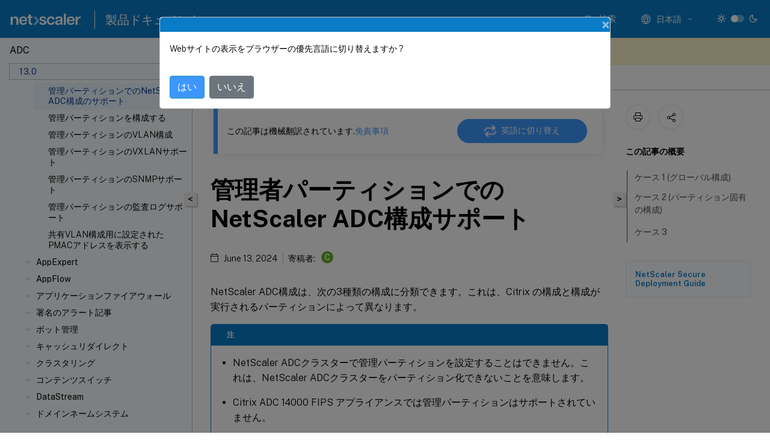

--- FILE ---
content_type: text/html; charset=UTF-8
request_url: https://docs.netscaler.com/ja-jp/citrix-adc/13/admin-partition/admin-partition-config-types.html
body_size: 50912
content:
<!DOCTYPE html>
<html lang="ja-x-mtfrom-en" class="theme" style="visibility:hidden">
    <head>
<meta http-equiv="Content-Type" content="text/html; charset=UTF-8">
    <meta charset="UTF-8">
    <meta http-equiv="X-UA-Compatible" content="IE=edge">
    <meta name="viewport" content="width=device-width, initial-scale=1.0, maximum-scale=12.0, user-scalable=yes">
    
    
   
    <title>管理者パーティションでのNetScaler ADC構成サポート | NetScaler ADC 13.0</title>
	
    <meta name="description" content="NetScaler ADC構成は、次の3種類の構成に分類できます。これは、Citrix の構成と構成が実行されるパーティションによって異なります。.デフォルトパーティションでのみ実行でき、使用可能な設定、またはすべての管理パーティションに影響する設定。.デフォルトパーティションと管理パーティションで独立して実行できる設定。これらの構成は、実行されているパーティションにのみ適用されます。.">
	
    <meta name="ctx_product" content="adc_main">
    
    <meta name="ctx_product_version" content="adc_13_0">
    <meta name="lastModified" content="June 13, 2024">
<meta name="googlebot" content="noindex">
<meta name="robots" content="noindex">
<meta name="mt_fly_provider" content="">
    <meta name="lang_code" content="ja-jp">
       <meta name="mt_pt_provider" content="amz">
       <link rel="alternate machine-translated-from" hreflang="en" href="/en-us/citrix-adc/13/admin-partition/admin-partition-config-types.html">
       
    <meta name="google-site-verification" content="vsmeIST81_ULm9HbCgrEHFrDA9QJAevauWZW-GQhmMI">
    

    

      <link rel="preconnect" href="https://consent.trustarc.com" crossorigin>   

   <link rel="preconnect" href="https://fonts.gstatic.com" crossorigin>

    <link rel="preload" as="style" href="https://fonts.googleapis.com/css2?family=Public+Sans:wght@300;400;600;700&amp;display=swap">

    <link rel="stylesheet" href="https://fonts.googleapis.com/css2?family=Public+Sans:wght@300;400;600;700&amp;display=swap" media="print" onload="this.media='all'">

        
   
    <link rel="preload" as="style" href="/assets/main.css">
    <link rel="stylesheet" href="/assets/main.css">



    <link rel="canonical" href="/ja-jp/citrix-adc/13/admin-partition/admin-partition-config-types.html">
    <link rel="icon" type="image/vnd.microsoft.icon" href="/assets/images/favicon.ico">
    <link rel="apple-touch-icon" href="/assets/images/apple-touch-icon.png">
  
    
    
</head>

    <body class="doc">
        <div class="docs-container-fluid">
            <div class="row no-gutters docs-header-container" id="docs-header-container-id">
                <div class="col-sm-12 col-md-12 docs-page-header">
                    
                        
<header class="docs-header clearfix">
  <!-- <button type="button" id="extra-close-button" class="close" data-dismiss="modal" aria-label="Close">
        <span aria-hidden="true">&times;</span>
    </button> -->

  <div class="md-search">
    <div class="md-search-close">
      <span class="docs-icon icon-close"></span>
    </div>
  </div>
  <div class="header-left">
    <div class="docs-icon icon-hamburger md-hamburger"></div>

    <a class="site-title" onclick="location.href='http://netscaler.com';">
      <img class="add-header-logo">
      
    </a>
    <span class="header-divider"> </span>
    <a href="/ja-jp" class="site-title-text">製品ドキュメント</a>
  </div>
  <div class="header-right">
    <div class="search-bar-container">
<!-- Button trigger modal -->
<button type="button" class="btn btn-primary search-btn-homepage" data-toggle="modal" data-target="#algoliaModal" id="search-btn">
  <span class="docs-icon icon-search"></span>
  <div class="search-box-new"> 検索</div>
</button>

<input type="hidden" id="search_type" value="入力して検索">
<input type="hidden" id="search_no_results" value="結果なし">
<input type="hidden" id="search_filter" value="フィルター">
<input type="hidden" id="search_refine" value="検索結果の絞り込み">
<input type="hidden" id="search_clear_all" value="すべてクリア">
<input type="hidden" id="search_citrix_pro_doc" value="製品ドキュメントで検索">
<input type="hidden" id="search_query" value="別のクエリを実行するか、より一般的なクエリを試してください。選択したフィルターをすべて解除します。クエリの例には、「アップグレード」、「ワークスペース」、「証明書」などがあります。">
<input type="hidden" id="search_recommended" value="推奨項目">
<input type="hidden" id="search_related_topics" value="Citrix Tech Zone関連項目">
<input type="hidden" id="search_no_result_tech_zone" value="Tech Zoneで結果が見つかりませんでした">
<input type="hidden" id="search_show_more" value="Tech Zoneの結果をさらに表示">
<input type="hidden" id="search_query_all" value="全製品で検索する">
<input type="hidden" id="search_featured" value="おすすめの項目">
<input type="hidden" id="search_active_filter" value="選択したフィルター">

  <!-- Modal -->
  <div class="modal fade" id="algoliaModal" data-backdrop="false" tabindex="-1" role="dialog" aria-labelledby="algoliaModalLabel" aria-hidden="true">
    <div class="modal-dialog modal-dialog-scrollable" role="document">
      <div class="modal-content search-modal-content">
        <div class="modal-body search-modal-body" id="modal-box-algolia">
          <div>
            <div class="search-filter-head">
              <div class="inner-div">
                <div class="close-search-modal-mobile" data-dismiss="modal" aria-label="Close">
                 <span class="docs-icon algolia-modal-close-icon icon-arrow-back-search"></span>
                </div> 
                <div id="autocomplete">
                </div>
                <div class="close-search-modal" data-dismiss="modal" aria-label="Close">
                  <p>閉じる</p> <span class="docs-icon icon-clearAll-search"></span>
                </div>
                <div class="mobile-filter" id="mobile-filter-button"><span class="docs-icon icon-filter"></span></div>    
              </div>
            </div>
            <div class="search-hits">
              <div class="products-heading">
                <div class="prod">
                <div class="refine-heading">検索結果の絞り込み</div>
                <div id="clear-refinement" class="bg-ss-clear"></div>
                </div>
                <div id="hierarchical-menu">
                  <input type="text" id="product-search" class="product-searchbox" placeholder="製品を検索">
                  <p class="select-product-mobile">製品を選択</p>
                </div>
              </div>
              <div class="mobile-apply-filter" id="mobile-filter-div">
                <div class="mobile-apply-filter-inner">
                  <div id="apply-filter">適用</div>
                  <div id="clear-refinement-mobile">すべてクリア</div>
                </div>
              </div>
              <div id="result-div">
                <div id="query-suggestion-div"></div>
                <div class="show-filter">
                  <div id="selected-message">選択したフィルター</div>
                  <div id="current-refinements"></div>
                </div>
                <div id="empty-search-algolia">
                  <div class="search-icon-big">
                    <span class="docs-icon icon-search no-result"></span>
                  </div>
                  <div class="empty-message-class">
                     <div class="empty-message-line-1 modal-text-center">製品ドキュメントで検索</div>
                  </div>
                </div>
                <div id="infinite-hits-custom" class="hits-container" style="display:none;">
                </div>
              </div>
            </div>
          </div>
        </div>
      </div>
    </div>
  </div>

      <span class="docs-icon icon-search md-search-submit"></span>
    </div>
<div class="language-container">
    <button type="button" class="btn btn-default dropdown-toggle" data-toggle="dropdown" aria-haspopup="true" aria-expanded="false" onclick="loadCaptcha('language')">
        <i class="docs-icon icon-globe cx-globe lang-selected"></i>
        <span class="lang-selected-text"></span>
        <span class="docs-icon dropdown-arrow icon-arrow-down-rounded"></span>
    </button>
        
    <ul class="dropdown-menu">
        <li class="lang active lang-desktop">
            <a class="language-option" href="/en-us/citrix-adc/13/admin-partition/admin-partition-config-types.html?lang-switch=true">
                <div class="lang-p">
                    English
                </div>
            </a>
        </li>
        <li class="lang active lang-mobile">
            <a class="language-option" href="/en-us/citrix-adc/13/admin-partition/admin-partition-config-types.html?lang-switch=true">
                <div class="lang-p">
                    EN
                </div>
            </a>
        </li>
            <li class="lang active lang-desktop">
                <a class="language-option mt-lang" href="/de-de/citrix-adc/13/admin-partition/admin-partition-config-types.html?lang-switch=true">
                    <div class="lang-p">
                        <span class="lang-txt">Deutsch</span>
                        <span class="docs-icon icon-mt"></span>
                        <p class="img_description">Machine Translated</p>
                    </div>
                </a>
            </li>
            <li class="lang active lang-mobile">
                <a class="language-option mt-lang" href="/de-de/citrix-adc/13/admin-partition/admin-partition-config-types.html?lang-switch=true">
                    <div class="lang-p">
                        <span class="lang-txt">DE</span>
                        <span class="docs-icon icon-mt"></span>
                        <p class="img_description">Machine Translated</p>
                    </div>
                </a>
            </li>
            <li class="lang active lang-desktop">
                <a class="language-option mt-lang" href="/fr-fr/citrix-adc/13/admin-partition/admin-partition-config-types.html?lang-switch=true">
                    <div class="lang-p">
                        <span class="lang-txt">Français</span>
                        <span class="docs-icon icon-mt"></span>
                        <p class="img_description">Machine Translated</p>
                    </div>
                </a>
            </li>
            <li class="lang active lang-mobile">
                <a class="language-option mt-lang" href="/fr-fr/citrix-adc/13/admin-partition/admin-partition-config-types.html?lang-switch=true">
                    <div class="lang-p">
                        <span class="lang-txt">FR</span>
                        <span class="docs-icon icon-mt"></span>
                        <p class="img_description">Machine Translated</p>
                    </div>
                </a>
            </li>
            <li class="lang active lang-desktop">
                <a class="language-option mt-lang" href="/es-es/citrix-adc/13/admin-partition/admin-partition-config-types.html?lang-switch=true">
                    <div class="lang-p">
                        <span class="lang-txt">Español</span>
                        <span class="docs-icon icon-mt"></span>
                        <p class="img_description">Machine Translated</p>
                    </div>
                </a>
            </li>
            <li class="lang active lang-mobile">
                <a class="language-option mt-lang" href="/es-es/citrix-adc/13/admin-partition/admin-partition-config-types.html?lang-switch=true">
                    <div class="lang-p">
                        <span class="lang-txt">ES</span>
                        <span class="docs-icon icon-mt"></span>
                        <p class="img_description">Machine Translated</p>
                    </div>
                </a>
            </li>
            <li class="lang active lang-desktop">
                <a class='language-option mt-lang' href='/ja-jp/citrix-adc/13/admin-partition/admin-partition-config-types?lang-switch=true'>
                    <div class="lang-p">
                        <span class="lang-txt">日本語</span>
                        <span class="docs-icon icon-mt"></span>
                        <p class="img_description">Machine Translated</p>
                    </div>
                </a>
            </li>
            <li class="lang active lang-mobile">
                <a class='language-option mt-lang' href='/ja-jp/citrix-adc/13/admin-partition/admin-partition-config-types?lang-switch=true'>
                    <div class="lang-p">
                        <span class="lang-txt">JA</span>
                        <span class="docs-icon icon-mt"></span>
                        <p class="img_description">Machine Translated</p>
                    </div>
                </a>
            </li>
            <li class="lang active lang-desktop">
                <a class="language-option mt-lang" href="/zh-cn/citrix-adc/13/admin-partition/admin-partition-config-types.html?lang-switch=true">
                    <div class="lang-p">
                        <span class="lang-txt">简体中文</span>
                        <span class="docs-icon icon-mt"></span>
                        <p class="img_description">Machine Translated</p>
                    </div>
                </a>
            </li>
            <li class="lang active lang-mobile">
                <a class="language-option mt-lang" href="/zh-cn/citrix-adc/13/admin-partition/admin-partition-config-types.html?lang-switch=true">
                    <div class="lang-p">
                        <span class="lang-txt">ZH</span>
                        <span class="docs-icon icon-mt"></span>
                        <p class="img_description">Machine Translated</p>
                    </div>
                </a>
            </li>
    </ul>
</div>



    <div class="light-toggle-box">
      <div class="light docs-actions-item">
        <span data-content="ライトテーマ">
          <i class="docs-icon icon-sun"></i>
        </span>
      </div>
      <label class="switch">
        <input id="switch_theme" type="checkbox">
        <span class="slider round"></span>
      </label>
      <div class="dark docs-actions-item">
        <span data-content="ダークテーマ">
          <i class="docs-icon icon-moon"></i>
        </span>
      </div>
    </div>

    <button class="themebtn-switch">
      <span data-content="ライトテーマ" class="theme-mobile">
        <i class="docs-icon icon-sun"></i>
      </span>
    </button>
  </div>
</header>


                    
					 <div id="docs-banner">
                        <div id="banner-div" style="display: none;" data-component="dismissible-item" data-expiry="1000" data-id="welcome-banner" data-type="info" data-value='&lt;div&gt;&lt;p id="text-banner"&gt;&lt;/p&gt;&lt;p id="new-banner"&gt;&lt;/p&gt;&lt;/div&gt;'></div>


                    </div>
                </div>
            </div>
            <div class="row no-gutters">
                <div class="col-sm-12 col-md-12 docs-page-content">
			<div id="invisible-recaptcha"></div>
     			 <input type="hidden" id="recaptchaVal" value="">
                    
   
<div class="row no-gutters" id="collapse">
  <div class="col-3 col-md-4 col-lg-3 content-left-wrapper">
    <div class="left-wrapper">
      
      

    
   <div class="version-name-class">
       <span class="version-name">ADC</span>
   </div>
    <div class="cx-version-options">
        <div class="dropdown">
            
            <button class="btn btn-secondary dropdown-toggle docsproductversiondropdown" type="button" data-toggle="dropdown" aria-haspopup="true" aria-expanded="false">
                <p class="version-name-container">
                     <span class="version-name">13.0</span>
                    
                </p>
                <span class="docs-icon icons-arrow-version-selector"></span>
                
            </button>
            <div class="dropdown-menu" aria-labelledby="dropdownMenuButton">
            
              <a class="dropdown-item" data-version-url="/ja-jp/citrix-adc/current-release/admin-partition/admin-partition-config-types.html">14.1 - Current Release</a>
            
              <a class="dropdown-item" data-version-url="/ja-jp/citrix-adc/13-1/admin-partition/admin-partition-config-types.html">13.1</a>
            
              <a class="dropdown-item" data-version-url="/ja-jp/citrix-adc/13/admin-partition/admin-partition-config-types.html">13.0</a>
            
              <a class="dropdown-item" data-version-url="/ja-jp/citrix-adc/12-1">12.1</a>
            
            </div>
        </div>
    </div>


<div class="left-nav">
    <div class="overlay"></div>
    <ul class="ctx-sub-menu scrollable">
                <li>
                    
                    <p>
                    
                        
                        
                        
                        
                        <a href='/ja-jp/citrix-adc/13/citrix-adc-release-notes'>
                            NetScaler ADCリリースノート
                            
                            
                        </a>
                    </p>
                 </li>
                <li class="has-sub-nav-li">
                    
                    <p>
                        <span class="ctx-sub-menu-group-link has-sub-nav docs-icon icon-arrow-down-rounded"></span>
                    
                        
                        
                        
                        
                        <a class='ctx-sub-menu-group-title' href='/ja-jp/citrix-adc/13/getting-started-with-citrix-adc'>
                            NetScaler ADCの製品概要
                            
                            
                        </a>
                    </p>
                        <ul id="ctx-sub-menu-children" class="ctx-sub-menu-closed">
                                <li>
                                    <p>  
                                        <a href='/ja-jp/citrix-adc/13/getting-started-with-citrix-adc/where-citrix-adc-in-network'>NetScaler ADCアプライアンスはネットワークのどこに適合しますか?</a>
                                </p>
</li>
                                <li>
                                    <p>  
                                        <a href='/ja-jp/citrix-adc/13/getting-started-with-citrix-adc/communicate-with-clients-servers'>NetScaler ADCとクライアント/サーバーとの通信方法</a>
                                </p>
</li>
                                <li>
                                    <p>  
                                        <a href='/ja-jp/citrix-adc/13/getting-started-with-citrix-adc/product-line'>NetScaler ADC製品ラインの概要</a>
                                </p>
</li>
                                <li>
                                    <p>  
                                        <a href='/ja-jp/citrix-adc/13/getting-started-with-citrix-adc/install-hardware'>ハードウェアをインストールします</a>
                                </p>
</li>
                                <li>
                                    <p>  
                                        <a href='/ja-jp/citrix-adc/13/getting-started-with-citrix-adc/accessing-citrix-adc'>NetScaler ADCにアクセスする</a>
                                </p>
</li>
                                <li>
                                    <p>  
                                        <a href='/ja-jp/citrix-adc/13/getting-started-with-citrix-adc/configure-citrix-adc-first-time'>ADCの初回構成</a>
                                </p>
</li>
                                <li>
                                    <p>  
                                        <a href='/ja-jp/citrix-adc/13/getting-started-with-citrix-adc/secure-your-citrix-adc-deployment'>NetScaler ADCの導入を保護する</a>
                                </p>
</li>
                                <li>
                                    <p>  
                                        <a href='/ja-jp/citrix-adc/13/getting-started-with-citrix-adc/configure-ha-first-time'>高可用性を構成する</a>
                                </p>
</li>
                                <li>
                                    <p>  
                                        <a href='/ja-jp/citrix-adc/13/getting-started-with-citrix-adc/change-rpc-node-password'>RPCノードのパスワードを変更</a>
                                </p>
</li>
                                <li>
                                    <p>  
                                        <a href='/ja-jp/citrix-adc/13/getting-started-with-citrix-adc/configure-fips-first-time'>FIPSアプライアンスの初回構成</a>
                                </p>
</li>
                                <li>
                                    <p>  
                                        <a href='/ja-jp/citrix-adc/13/getting-started-with-citrix-adc/network-topologies'>一般的なネットワークトポロジを理解する</a>
                                </p>
</li>
                                <li class="has-sub-nav-li">
                                    <p> <!-- rendering second level child -->
                                        <span class="ctx-sub-menu-group-link has-sub-nav docs-icon icon-arrow-down-rounded"></span>  
                                        <a class='ctx-sub-menu-group-title' href='/ja-jp/citrix-adc/13/getting-started-with-citrix-adc/configure-system-settings'>システム管理設定</a> <!-- rendering second level child -->
                                    </p>
                                    <ul id="ctx-sub-menu-children" class="ctx-sub-menu-closed">
                                                <li>
                                                    <p>  
                                                        <a href='/ja-jp/citrix-adc/13/getting-started-with-citrix-adc/configure-system-settings/configuring-system-settings'>
                                                        システム設定 </a>
                                                    </p>
                                                </li>
                                                <li>
                                                    <p>  
                                                        <a href='/ja-jp/citrix-adc/13/getting-started-with-citrix-adc/configure-system-settings/configure-modes-packet-forwarding'>
                                                        パケット転送モード </a>
                                                    </p>
                                                </li>
                                                <li>
                                                    <p>  
                                                        <a href='/ja-jp/citrix-adc/13/getting-started-with-citrix-adc/configure-system-settings/configure-network-interfaces'>
                                                        ネットワークインターフェイス </a>
                                                    </p>
                                                </li>
                                                <li>
                                                    <p>  
                                                        <a href='/ja-jp/citrix-adc/13/getting-started-with-citrix-adc/configure-system-settings/configure-clock-sync'>
                                                        クロック同期 </a>
                                                    </p>
                                                </li>
                                                <li>
                                                    <p>  
                                                        <a href='/ja-jp/citrix-adc/13/getting-started-with-citrix-adc/configure-system-settings/configure-dns'>
                                                        DNSの構成 </a>
                                                    </p>
                                                </li>
                                                <li>
                                                    <p>  
                                                        <a href='/ja-jp/citrix-adc/13/getting-started-with-citrix-adc/configure-system-settings/configure-snmp'>
                                                        SNMP構成 </a>
                                                    </p>
                                                </li>
                                                <li>
                                                    <p>  
                                                        <a href='/ja-jp/citrix-adc/13/getting-started-with-citrix-adc/configure-system-settings/verify-sytem-configuration'>
                                                        構成を確認する </a>
                                                    </p>
                                                </li>
                                    </ul>
                                </li>
                                <li class="has-sub-nav-li">
                                    <p> <!-- rendering second level child -->
                                        <span class="ctx-sub-menu-group-link has-sub-nav docs-icon icon-arrow-down-rounded"></span>  
                                        <a class='ctx-sub-menu-group-title' href='/ja-jp/citrix-adc/13/getting-started-with-citrix-adc/load-balancing'>NetScaler ADCアプライアンスでトラフィックを負荷分散する</a> <!-- rendering second level child -->
                                    </p>
                                    <ul id="ctx-sub-menu-children" class="ctx-sub-menu-closed">
                                                <li>
                                                    <p>  
                                                        <a href='/ja-jp/citrix-adc/13/getting-started-with-citrix-adc/load-balancing/configure-load-balancing'>
                                                        負荷分散 </a>
                                                    </p>
                                                </li>
                                                <li>
                                                    <p>  
                                                        <a href='/ja-jp/citrix-adc/13/getting-started-with-citrix-adc/load-balancing/configure-persistence-settings'>
                                                        パーシステンス設定 </a>
                                                    </p>
                                                </li>
                                                <li>
                                                    <p>  
                                                        <a href='/ja-jp/citrix-adc/13/getting-started-with-citrix-adc/load-balancing/protect-load-balancing-configuration'>
                                                        負荷分散設定を保護する機能の構成 </a>
                                                    </p>
                                                </li>
                                                <li>
                                                    <p>  
                                                        <a href='/ja-jp/citrix-adc/13/getting-started-with-citrix-adc/load-balancing/load-balancing-scenario'>
                                                        一般的な負荷分散シナリオ </a>
                                                    </p>
                                                </li>
                                                <li>
                                                    <p>  
                                                        <a href='/ja-jp/citrix-adc/13/getting-started-with-citrix-adc/load-balancing/force-secure-and-httponly-cookie-options'>
                                                        ユースケース-NetScaler ADCアプライアンスを使用するWebサイトのセキュアおよびHTTPOnly Cookieオプションを強制する方法 </a>
                                                    </p>
                                                </li>
                                    </ul>
                                </li>
                                <li>
                                    <p>  
                                        <a href='/ja-jp/citrix-adc/13/getting-started-with-citrix-adc/accelerate-using-compression'>圧縮による負荷分散トラフィックの速度向上</a>
                                </p>
</li>
                                <li>
                                    <p>  
                                        <a href='/ja-jp/citrix-adc/13/getting-started-with-citrix-adc/secure-traffic-using-ssl'>SSLによる負荷分散トラフィックのセキュリティ保護</a>
                                </p>
</li>
                                <li class="has-sub-nav-li">
                                    <p> <!-- rendering second level child -->
                                        <span class="ctx-sub-menu-group-link has-sub-nav docs-icon icon-arrow-down-rounded"></span>  
                                        <a class='ctx-sub-menu-group-title' href='/ja-jp/citrix-adc/13/getting-started-with-citrix-adc/features'>一目でわかる機能</a> <!-- rendering second level child -->
                                    </p>
                                    <ul id="ctx-sub-menu-children" class="ctx-sub-menu-closed">
                                                <li>
                                                    <p>  
                                                        <a href='/ja-jp/citrix-adc/13/getting-started-with-citrix-adc/features/switching-and-traffic-management-features'>
                                                        アプリケーションスイッチングとトラフィック管理機能 </a>
                                                    </p>
                                                </li>
                                                <li>
                                                    <p>  
                                                        <a href='/ja-jp/citrix-adc/13/getting-started-with-citrix-adc/features/application-acceleration-features'>
                                                        アプリケーションの速度向上機能 </a>
                                                    </p>
                                                </li>
                                                <li>
                                                    <p>  
                                                        <a href='/ja-jp/citrix-adc/13/getting-started-with-citrix-adc/features/security-and-firewall-features'>
                                                        アプリケーションセキュリティとファイアウォール機能 </a>
                                                    </p>
                                                </li>
                                                <li>
                                                    <p>  
                                                        <a href='/ja-jp/citrix-adc/13/getting-started-with-citrix-adc/features/application-visibility-features'>
                                                        アプリケーションの可視性機能 </a>
                                                    </p>
                                                </li>
                                    </ul>
                                </li>
                        </ul>
                 </li>
                <li class="has-sub-nav-li">
                    
                    <p>
                        <span class="ctx-sub-menu-group-link has-sub-nav docs-icon icon-arrow-down-rounded"></span>
                    
                        
                        
                        
                        
                        <a class='ctx-sub-menu-group-title' href='/ja-jp/citrix-adc/13/solutions'>
                            NetScaler ADCソリューション
                            
                            
                        </a>
                    </p>
                        <ul id="ctx-sub-menu-children" class="ctx-sub-menu-closed">
                                <li>
                                    <p>  
                                        <a href='/ja-jp/citrix-adc/13/solutions/deploy-xa-xd'>Citrix Virtual Apps and Desktops用のNetScaler ADCの設定</a>
                                </p>
</li>
                                <li>
                                    <p>  
                                        <a href='/ja-jp/citrix-adc/13/solutions/global-server-load-balancing--gslb--powered-zone-preference'>グローバルサーバー負荷分散（Global Server Load Balancing：GSLB）による優先ゾーン</a>
                                </p>
</li>
                                <li>
                                    <p>  
                                        <a href='/ja-jp/citrix-adc/13/solutions/anycast-support-in-citrix-adc'>NetScaler ADCでのエニーキャストのサポート</a>
                                </p>
</li>
                                <li>
                                    <p>  
                                        <a href='/ja-jp/citrix-adc/13/solutions/deploy-ad-platform-aws'>NetScaler ADC を使用して AWS にデジタル広告プラットフォームをデプロイする</a>
                                </p>
</li>
                                <li>
                                    <p>  
                                        <a href='/ja-jp/citrix-adc/13/solutions/enhance-clickstream-analytics-in-aws-using-citrix-adc'>NetScaler ADC を使用した AWS でのクリックストリーム分析の強化</a>
                                </p>
</li>
                        </ul>
                 </li>
                <li class="has-sub-nav-li">
                    
                    <p>
                        <span class="ctx-sub-menu-group-link has-sub-nav docs-icon icon-arrow-down-rounded"></span>
                    
                        
                        
                        
                        
                        <a class='ctx-sub-menu-group-title' href='/ja-jp/citrix-adc/13/cloud-native-solution'>
                            Citrixクラウドネイティブソリューション
                            
                            
                        </a>
                    </p>
                        <ul id="ctx-sub-menu-children" class="ctx-sub-menu-closed">
                                <li>
                                    <p>  
                                        <a href='/ja-jp/citrix-adc/13/cloud-native-solution/ingress-solution'>Kubernetes Ingressソリューション</a>
                                </p>
</li>
                                <li>
                                    <p>  
                                        <a href='/ja-jp/citrix-adc/13/cloud-native-solution/service-mesh'>サービスメッシュ</a>
                                </p>
</li>
                                <li>
                                    <p>  
                                        <a href='/ja-jp/citrix-adc/13/cloud-native-solution/observability-solution'>監視性のためのソリューション</a>
                                </p>
</li>
                                <li>
                                    <p>  
                                        <a href='/ja-jp/citrix-adc/13/cloud-native-solution/citrix-api-gateway'>KubernetesでのAPIゲートウェイ</a>
                                </p>
</li>
                                <li>
                                    <p>  
                                        <a href='/ja-jp/citrix-adc/13/cloud-native-solution/cloud-native-troubleshooting'>Citrix ADMを使用したCitrixクラウドネイティブネットワークのトラブルシューティング</a>
                                </p>
</li>
                        </ul>
                 </li>
                <li class="has-sub-nav-li">
                    
                    <p>
                        <span class="ctx-sub-menu-group-link has-sub-nav docs-icon icon-arrow-down-rounded"></span>
                    
                        
                        
                        
                        
                        <a class='ctx-sub-menu-group-title' href='/ja-jp/citrix-adc/13/deploying-vpx'>
                            NetScaler ADC VPXインスタンスを展開する
                            
                            
                        </a>
                    </p>
                        <ul id="ctx-sub-menu-children" class="ctx-sub-menu-closed">
                                <li>
                                    <p>  
                                        <a href='/ja-jp/citrix-adc/13/deploying-vpx/supported-hypervisors-features-limitations'>サポート・マトリックスと使用ガイドライン</a>
                                </p>
</li>
                                <li>
                                    <p>  
                                        <a href='/ja-jp/citrix-adc/13/deploying-vpx/vpx-performance-on-esx-kvm-xen'>VMware ESX、Linux KVM、およびCitrix HypervisorでNetScaler ADC VPXのパフォーマンスを最適化する</a>
                                </p>
</li>
                                <li>
                                    <p>  
                                        <a href='/ja-jp/citrix-adc/13/deploying-vpx/apply-vpx-config-at-preboot'>NetScaler ADC VPX構成をクラウドでNetScaler ADCアプライアンスの最初の起動時に適用する</a>
                                </p>
</li>
                                <li>
                                    <p>  
                                        <a href='/ja-jp/citrix-adc/13/deploying-vpx/install-vpx-on-bare-metal'>ベアメタルサーバーにNetScaler ADC VPXインスタンスをインストールします</a>
                                </p>
</li>
                                <li class="has-sub-nav-li">
                                    <p> <!-- rendering second level child -->
                                        <span class="ctx-sub-menu-group-link has-sub-nav docs-icon icon-arrow-down-rounded"></span>  
                                        <a class='ctx-sub-menu-group-title' href='/ja-jp/citrix-adc/13/deploying-vpx/install-vpx-on-xenserver'>Citrix HypervisorにNetScaler ADC VPXインスタンスをインストールする</a> <!-- rendering second level child -->
                                    </p>
                                    <ul id="ctx-sub-menu-children" class="ctx-sub-menu-closed">
                                                <li>
                                                    <p>  
                                                        <a href='/ja-jp/citrix-adc/13/deploying-vpx/install-vpx-on-xenserver/configure-sr-iov-on-xenserver'>
                                                        単一ルートI/O仮想化（SR-IOV）ネットワークインターフェイスを使用するためのNetScaler ADC仮想アプライアンスの構成 </a>
                                                    </p>
                                                </li>
                                    </ul>
                                </li>
                                <li class="has-sub-nav-li">
                                    <p> <!-- rendering second level child -->
                                        <span class="ctx-sub-menu-group-link has-sub-nav docs-icon icon-arrow-down-rounded"></span>  
                                        <a class='ctx-sub-menu-group-title' href='/ja-jp/citrix-adc/13/deploying-vpx/install-vpx-on-esx'>VMware ESXにNetScaler ADC VPXインスタンスをインストールする</a> <!-- rendering second level child -->
                                    </p>
                                    <ul id="ctx-sub-menu-children" class="ctx-sub-menu-closed">
                                                <li>
                                                    <p>  
                                                        <a href='/ja-jp/citrix-adc/13/deploying-vpx/install-vpx-on-esx/configure-vmxnet3'>
                                                        VMXNET3ネットワークインターフェイスを使用するようにNetScaler ADC仮想アプライアンスの構成 </a>
                                                    </p>
                                                </li>
                                                <li>
                                                    <p>  
                                                        <a href='/ja-jp/citrix-adc/13/deploying-vpx/install-vpx-on-esx/configure-sr-iov'>
                                                        単一ルートI/O仮想化（SR-IOV）ネットワークインターフェイスを使用するためのNetScaler ADC仮想アプライアンスの構成 </a>
                                                    </p>
                                                </li>
                                                <li>
                                                    <p>  
                                                        <a href='/ja-jp/citrix-adc/13/deploying-vpx/install-vpx-on-esx/migrate-e1000-sriov-vmxnet3'>
                                                        NetScaler ADC VPXをE1000からSR-IOVまたはVMXNET3ネットワークインターフェイスに移行する </a>
                                                    </p>
                                                </li>
                                                <li>
                                                    <p>  
                                                        <a href='/ja-jp/citrix-adc/13/deploying-vpx/install-vpx-on-esx/configure-pci-passthrough-vmware-esx'>
                                                        PCIパススルーネットワークインターフェイスを使用するためのNetScaler ADC仮想アプライアンスの構成 </a>
                                                    </p>
                                                </li>
                                                <li>
                                                    <p>  
                                                        <a href='/ja-jp/citrix-adc/13/deploying-vpx/install-vpx-on-esx/apply-preboot-userdata-on-esx-vpx'>
                                                        VMware ESXハイパーバイザーでのNetScaler ADCアプライアンスの初回起動時にNetScaler ADC VPXの構成を適用する </a>
                                                    </p>
                                                </li>
                                    </ul>
                                </li>
                                <li>
                                    <p>  
                                        <a href='/ja-jp/citrix-adc/13/deploying-vpx/install-vpx-on-vmc-on-aws'>AWSのVMwareクラウドにNetScaler ADC VPXインスタンスをインストールする</a>
                                </p>
</li>
                                <li>
                                    <p>  
                                        <a href='/ja-jp/citrix-adc/13/deploying-vpx/install-vpx-on-hyper-v'>Microsoft Hyper-VサーバーにNetScaler ADC VPXインスタンスをインストールする</a>
                                </p>
</li>
                                <li class="has-sub-nav-li">
                                    <p> <!-- rendering second level child -->
                                        <span class="ctx-sub-menu-group-link has-sub-nav docs-icon icon-arrow-down-rounded"></span>  
                                        <a class='ctx-sub-menu-group-title' href='/ja-jp/citrix-adc/13/deploying-vpx/install-vpx-on-kvm'>Linux-KVMプラットフォームへのNetScaler ADC VPXインスタンスのインストール</a> <!-- rendering second level child -->
                                    </p>
                                    <ul id="ctx-sub-menu-children" class="ctx-sub-menu-closed">
                                                <li>
                                                    <p>  
                                                        <a href='/ja-jp/citrix-adc/13/deploying-vpx/install-vpx-on-kvm/prerequisites-installation-on-kvm'>
                                                        Linux-KVMプラットフォームにNetScaler ADC VPX仮想アプライアンスをインストールするための前提条件 </a>
                                                    </p>
                                                </li>
                                                <li>
                                                    <p>  
                                                        <a href='/ja-jp/citrix-adc/13/deploying-vpx/install-vpx-on-kvm/provision-on-kvm-using-openstack'>
                                                        OpenStack を使用したNetScaler ADC仮想アプライアンスのプロビジョニング </a>
                                                    </p>
                                                </li>
                                                <li>
                                                    <p>  
                                                        <a href='/ja-jp/citrix-adc/13/deploying-vpx/install-vpx-on-kvm/provision-on-kvm-using-virtual-machine-manager'>
                                                        仮想マシンマネージャを使用したNetScaler ADC仮想アプライアンスのプロビジョニング </a>
                                                    </p>
                                                </li>
                                                <li>
                                                    <p>  
                                                        <a href='/ja-jp/citrix-adc/13/deploying-vpx/install-vpx-on-kvm/configure-sr-iov-kvm'>
                                                        SR-IOVネットワークインターフェイスを使用するようにNetScaler ADC仮想アプライアンスの構成 </a>
                                                    </p>
                                                </li>
                                                <li>
                                                    <p>  
                                                        <a href='/ja-jp/citrix-adc/13/deploying-vpx/install-vpx-on-kvm/configure-pci-passthrough-kvm'>
                                                        PCIパススルーネットワークインターフェイスを使用するためのNetScaler ADC仮想アプライアンスの構成 </a>
                                                    </p>
                                                </li>
                                                <li>
                                                    <p>  
                                                        <a href='/ja-jp/citrix-adc/13/deploying-vpx/install-vpx-on-kvm/provision-on-kvm-using-virsh'>
                                                        virsh プログラムを使用したNetScaler ADC仮想アプライアンスのプロビジョニング </a>
                                                    </p>
                                                </li>
                                                <li>
                                                    <p>  
                                                        <a href='/ja-jp/citrix-adc/13/deploying-vpx/install-vpx-on-kvm/manage-citrix-adc-guest-vm'>
                                                        NetScaler ADCゲスト仮想マシンの管理 </a>
                                                    </p>
                                                </li>
                                                <li>
                                                    <p>  
                                                        <a href='/ja-jp/citrix-adc/13/deploying-vpx/install-vpx-on-kvm/provision-on-kvm-using-openstack-with-sriov'>
                                                        OpenStack で SR-IOV を使用したNetScaler ADC仮想アプライアンスのプロビジョニング </a>
                                                    </p>
                                                </li>
                                                <li>
                                                    <p>  
                                                        <a href='/ja-jp/citrix-adc/13/deploying-vpx/install-vpx-on-kvm/configure-ovs-dpdk-kvm'>
                                                        OVS DPDKベースのホストインターフェイスを使用するようにKVM上のNetScaler ADC VPXインスタンスを構成する </a>
                                                    </p>
                                                </li>
                                    </ul>
                                </li>
                                <li class="has-sub-nav-li">
                                    <p> <!-- rendering second level child -->
                                        <span class="ctx-sub-menu-group-link has-sub-nav docs-icon icon-arrow-down-rounded"></span>  
                                        <a class='ctx-sub-menu-group-title' href='/ja-jp/citrix-adc/13/deploying-vpx/deploy-aws'>AWSでNetScaler ADC VPXインスタンスを展開する</a> <!-- rendering second level child -->
                                    </p>
                                    <ul id="ctx-sub-menu-children" class="ctx-sub-menu-closed">
                                                <li>
                                                    <p>  
                                                        <a href='/ja-jp/citrix-adc/13/deploying-vpx/deploy-aws/aws-terminology'>
                                                        AWSの用語 </a>
                                                    </p>
                                                </li>
                                                <li>
                                                    <p>  
                                                        <a href='/ja-jp/citrix-adc/13/deploying-vpx/deploy-aws/vpx-aws-support-matrix'>
                                                        AWS-VPXのサポートマトリックス </a>
                                                    </p>
                                                </li>
                                                <li>
                                                    <p>  
                                                        <a href='/ja-jp/citrix-adc/13/deploying-vpx/deploy-aws/vpx-aws-limitations-usage-guidelines'>
                                                        制限事項と使用ガイドライン </a>
                                                    </p>
                                                </li>
                                                <li>
                                                    <p>  
                                                        <a href='/ja-jp/citrix-adc/13/deploying-vpx/deploy-aws/prerequisites'>
                                                        前提条件 </a>
                                                    </p>
                                                </li>
                                                <li>
                                                    <p>  
                                                        <a href='/ja-jp/citrix-adc/13/deploying-vpx/deploy-aws/how-adc-vpx-on-aws-works'>
                                                        AWSでのNetScaler ADC VPXインスタンスの機能 </a>
                                                    </p>
                                                </li>
                                                <li>
                                                    <p>  
                                                        <a href='/ja-jp/citrix-adc/13/deploying-vpx/deploy-aws/launch-vpx-for-aws-ami'>
                                                        NetScaler ADC VPXスタンドアロンインスタンスをAWSにデプロイする </a>
                                                    </p>
                                                </li>
                                                <li>
                                                    <p>  
                                                        <a href='/ja-jp/citrix-adc/13/deploying-vpx/deploy-aws/scenarios'>
                                                        シナリオ：スタンドアロンインスタンス </a>
                                                    </p>
                                                </li>
                                                <li>
                                                    <p>  
                                                        <a href='/ja-jp/citrix-adc/13/deploying-vpx/deploy-aws/download-vpx-aws-license'>
                                                        NetScaler ADC VPXライセンスをダウンロードする </a>
                                                    </p>
                                                </li>
                                                <li>
                                                    <p>  
                                                        <a href='/ja-jp/citrix-adc/13/deploying-vpx/deploy-aws/load-balance-servers-availability-zones'>
                                                        異なる可用性ゾーンでの負荷分散サーバー </a>
                                                    </p>
                                                </li>
                                                <li>
                                                    <p>  
                                                        <a href='/ja-jp/citrix-adc/13/deploying-vpx/deploy-aws/how-aws-ha-works'>
                                                        AWSでの高可用性の機能 </a>
                                                    </p>
                                                </li>
                                                <li>
                                                    <p>  
                                                        <a href='/ja-jp/citrix-adc/13/deploying-vpx/deploy-aws/vpx-aws-ha'>
                                                        同じAWS可用性ゾーンにVPX HAペアを展開する </a>
                                                    </p>
                                                </li>
                                                <li>
                                                    <p>  
                                                        <a href='/ja-jp/citrix-adc/13/deploying-vpx/deploy-aws/high-availability-different-zones'>
                                                        さまざまなAWS可用性ゾーンにわたる高可用性 </a>
                                                    </p>
                                                </li>
                                                <li>
                                                    <p>  
                                                        <a href='/ja-jp/citrix-adc/13/deploying-vpx/deploy-aws/vpx-ha-eip-different-aws-zones'>
                                                        異なるAWSゾーンにエラスティックIPアドレスを使用してVPX高可用性ペアを展開する </a>
                                                    </p>
                                                </li>
                                                <li>
                                                    <p>  
                                                        <a href='/ja-jp/citrix-adc/13/deploying-vpx/deploy-aws/vpx-ha-pip-different-aws-zones'>
                                                        異なるAWSゾーンにプライベートIPアドレスを使用してVPX高可用性ペアを展開する </a>
                                                    </p>
                                                </li>
                                                <li>
                                                    <p>  
                                                        <a href='/ja-jp/citrix-adc/13/deploying-vpx/deploy-aws/deploy-vpx-on-aws-outposts'>
                                                        AWS OutpostでNetScaler ADC VPXインスタンスを展開する </a>
                                                    </p>
                                                </li>
                                                <li>
                                                    <p>  
                                                        <a href='/ja-jp/citrix-adc/13/deploying-vpx/deploy-aws/configuring-aws-auto-scaling-service'>
                                                        バックエンドのAWS Auto Scalingサービスを追加する </a>
                                                    </p>
                                                </li>
                                                <li>
                                                    <p>  
                                                        <a href='/ja-jp/citrix-adc/13/deploying-vpx/deploy-aws/configure-vpx-to-use-sr-iov-aws'>
                                                        SR-IOVネットワークインターフェイスの使用をNetScaler ADC VPXインスタンスで構成する </a>
                                                    </p>
                                                </li>
                                                <li>
                                                    <p>  
                                                        <a href='/ja-jp/citrix-adc/13/deploying-vpx/deploy-aws/vpx-enhanced-networking-with-aws-ena'>
                                                        AWS ENAでの拡張ネットワークの使用をNetScaler ADC VPXインスタンスで構成する </a>
                                                    </p>
                                                </li>
                                                <li>
                                                    <p>  
                                                        <a href='/ja-jp/citrix-adc/13/deploying-vpx/deploy-aws/upgrade-vpx-aws'>
                                                        AWSでNetScaler ADC VPXインスタンスをアップグレードする </a>
                                                    </p>
                                                </li>
                                                <li>
                                                    <p>  
                                                        <a href='/ja-jp/citrix-adc/13/deploying-vpx/deploy-aws/troubleshoot-vpx-aws'>
                                                        AWSでのVPXインスタンスのトラブルシューティング </a>
                                                    </p>
                                                </li>
                                                <li>
                                                    <p>  
                                                        <a href='/ja-jp/citrix-adc/13/deploying-vpx/deploy-aws/aws-faqs'>
                                                        AWSに関するよくある質問 </a>
                                                    </p>
                                                </li>
                                    </ul>
                                </li>
                                <li class="has-sub-nav-li">
                                    <p> <!-- rendering second level child -->
                                        <span class="ctx-sub-menu-group-link has-sub-nav docs-icon icon-arrow-down-rounded"></span>  
                                        <a class='ctx-sub-menu-group-title' href='/ja-jp/citrix-adc/13/deploying-vpx/deploy-vpx-on-azure'>Microsoft AzureでNetScaler ADC VPXインスタンスを展開する</a> <!-- rendering second level child -->
                                    </p>
                                    <ul id="ctx-sub-menu-children" class="ctx-sub-menu-closed">
                                                <li>
                                                    <p>  
                                                        <a href='/ja-jp/citrix-adc/13/deploying-vpx/deploy-vpx-on-azure/azure-terminology'>
                                                        Azureの用語 </a>
                                                    </p>
                                                </li>
                                                <li>
                                                    <p>  
                                                        <a href='/ja-jp/citrix-adc/13/deploying-vpx/deploy-vpx-on-azure/network-architecture-vpx-azure'>
                                                        Microsoft Azure上のNetScaler ADC VPXインスタンスのネットワークアーキテクチャ </a>
                                                    </p>
                                                </li>
                                                <li>
                                                    <p>  
                                                        <a href='/ja-jp/citrix-adc/13/deploying-vpx/deploy-vpx-on-azure/configure-vpx-standalone-arm'>
                                                        スタンドアロンのNetScaler ADCインスタンスを構成する </a>
                                                    </p>
                                                </li>
                                                <li>
                                                    <p>  
                                                        <a href='/ja-jp/citrix-adc/13/deploying-vpx/deploy-vpx-on-azure/configuring-multiple-ips-for-vpx-using-azure-resource-manager'>
                                                        スタンドアロンのNetScaler ADC VPXインスタンスで複数のIPアドレスを構成する </a>
                                                    </p>
                                                </li>
                                                <li>
                                                    <p>  
                                                        <a href='/ja-jp/citrix-adc/13/deploying-vpx/deploy-vpx-on-azure/configure-vpx-pair-ha-inc'>
                                                        複数のIPアドレスとNICを使用して高可用性設定を構成する </a>
                                                    </p>
                                                </li>
                                                <li>
                                                    <p>  
                                                        <a href='/ja-jp/citrix-adc/13/deploying-vpx/deploy-vpx-on-azure/configure-ha-pair-using-powershell'>
                                                        PowerShellコマンドを使用して、複数のIPアドレスとNICを使用した高可用性設定を構成する </a>
                                                    </p>
                                                </li>
                                                <li>
                                                    <p>  
                                                        <a href='/ja-jp/citrix-adc/13/deploying-vpx/deploy-vpx-on-azure/configure-vpx-to-use-azure-accelerated-networking'>
                                                        Azureアクセラレーションネットワークを使用するようにNetScaler VPXインスタンスを構成する </a>
                                                    </p>
                                                </li>
                                                <li>
                                                    <p>  
                                                        <a href='/ja-jp/citrix-adc/13/deploying-vpx/deploy-vpx-on-azure/configure-vpx-pair-ha-inc-with-azure-ilb'>
                                                        Azure ILBでCitrix高可用性テンプレートを使用するHA-INCノードを構成する </a>
                                                    </p>
                                                </li>
                                                <li>
                                                    <p>  
                                                        <a href='/ja-jp/citrix-adc/13/deploying-vpx/deploy-vpx-on-azure/configure-vpx-pair-ha-inc-with-alb'>
                                                        インターネット接続アプリケーションでCitrix高可用性テンプレートを使用するHA-INCノードを構成する </a>
                                                    </p>
                                                </li>
                                                <li>
                                                    <p>  
                                                        <a href='/ja-jp/citrix-adc/13/deploying-vpx/deploy-vpx-on-azure/configure-ha-with-azure-alb-ilb'>
                                                        Azureの外部ロードバランサーと内部ロードバランサーを同時に使用して高可用性設定を構成する </a>
                                                    </p>
                                                </li>
                                                <li>
                                                    <p>  
                                                        <a href='/ja-jp/citrix-adc/13/deploying-vpx/deploy-vpx-on-azure/azure-vmware-solution'>
                                                        Azure VMwareソリューションにNetScaler ADC VPXインスタンスをインストールする </a>
                                                    </p>
                                                </li>
                                                <li>
                                                    <p>  
                                                        <a href='/ja-jp/citrix-adc/13/deploying-vpx/deploy-vpx-on-azure/autoscale'>
                                                        Azure のAutoscale設定を追加する </a>
                                                    </p>
                                                </li>
                                                <li>
                                                    <p>  
                                                        <a href='/ja-jp/citrix-adc/13/deploying-vpx/deploy-vpx-on-azure/tags'>
                                                        NetScaler VPX展開用のAzureタグ </a>
                                                    </p>
                                                </li>
                                                <li>
                                                    <p>  
                                                        <a href='/ja-jp/citrix-adc/13/deploying-vpx/deploy-vpx-on-azure/configuring-gslb-on-citrix-adc-vpx-appliance'>
                                                        NetScaler ADC VPXインスタンスでGSLBを構成する </a>
                                                    </p>
                                                </li>
                                                <li>
                                                    <p>  
                                                        <a href='/ja-jp/citrix-adc/13/deploying-vpx/deploy-vpx-on-azure/configuring-gslb-active-standby-ha-deployment-azure'>
                                                        アクティブ/スタンバイの高可用性設定でGSLBを構成する </a>
                                                    </p>
                                                </li>
                                                <li>
                                                    <p>  
                                                        <a href='/ja-jp/citrix-adc/13/deploying-vpx/deploy-vpx-on-azure/configuring-address-pools-on-azure'>
                                                        NetScaler Gatewayアプライアンスのアドレスプール（IIP）を構成する </a>
                                                    </p>
                                                </li>
                                                <li>
                                                    <p>  
                                                        <a href='/ja-jp/citrix-adc/13/deploying-vpx/deploy-vpx-on-azure/configuring-multiple-ips-for-vpx-in-standalone-mode'>
                                                        PowerShellコマンドを使用して、スタンドアロンモードのNetScaler ADC VPXインスタンスで複数のIPアドレスを構成する </a>
                                                    </p>
                                                </li>
                                                <li>
                                                    <p>  
                                                        <a href='/ja-jp/citrix-adc/13/deploying-vpx/deploy-vpx-on-azure/vpx-azure-appendix'>
                                                        Azure展開の追加のPowerShellスクリプト </a>
                                                    </p>
                                                </li>
                                                <li>
                                                    <p>  
                                                        <a href='/ja-jp/citrix-adc/13/deploying-vpx/deploy-vpx-on-azure/azure-faqs'>
                                                        Azureに関するよくある質問 </a>
                                                    </p>
                                                </li>
                                    </ul>
                                </li>
                                <li class="has-sub-nav-li">
                                    <p> <!-- rendering second level child -->
                                        <span class="ctx-sub-menu-group-link has-sub-nav docs-icon icon-arrow-down-rounded"></span>  
                                        <a class='ctx-sub-menu-group-title' href='/ja-jp/citrix-adc/13/deploying-vpx/deploy-vpx-google-cloud'>NetScaler ADC VPXインスタンスをGoogle Cloud Platformに展開する</a> <!-- rendering second level child -->
                                    </p>
                                    <ul id="ctx-sub-menu-children" class="ctx-sub-menu-closed">
                                                <li>
                                                    <p>  
                                                        <a href='/ja-jp/citrix-adc/13/deploying-vpx/deploy-vpx-google-cloud/deploy-vpx-google-cloud-ha'>
                                                        VPXの高可用性ペアをGoogle Cloud Platformに展開する </a>
                                                    </p>
                                                </li>
                                                <li>
                                                    <p>  
                                                        <a href='/ja-jp/citrix-adc/13/deploying-vpx/deploy-vpx-google-cloud/deploy-vpx-gcp-ha-external-static-ip'>
                                                        Google Cloud Platformで外部静的IPアドレスを使用してVPX高可用性ペアを展開する </a>
                                                    </p>
                                                </li>
                                                <li>
                                                    <p>  
                                                        <a href='/ja-jp/citrix-adc/13/deploying-vpx/deploy-vpx-google-cloud/deploy-vpx-gcp-ha-private-ip'>
                                                        Google Cloud PlatformにプライベートIPアドレスを使用してVPX高可用性ペアを展開する </a>
                                                    </p>
                                                </li>
                                                <li>
                                                    <p>  
                                                        <a href='/ja-jp/citrix-adc/13/deploying-vpx/deploy-vpx-google-cloud/configure-gcp-backend-autoscaling'>
                                                        バックエンドのGCP Auto Scalingサービスを追加する </a>
                                                    </p>
                                                </li>
                                                <li>
                                                    <p>  
                                                        <a href='/ja-jp/citrix-adc/13/deploying-vpx/deploy-vpx-google-cloud/vpx-vip-scaling-support-gcp'>
                                                        GCPでのNetScaler ADC VPXインスタンスに対するVIPスケーリングのサポート </a>
                                                    </p>
                                                </li>
                                                <li>
                                                    <p>  
                                                        <a href='/ja-jp/citrix-adc/13/deploying-vpx/deploy-vpx-google-cloud/troubleshoot-vpx-gcp'>
                                                        GCPでのVPXインスタンスのトラブルシューティング </a>
                                                    </p>
                                                </li>
                                    </ul>
                                </li>
                                <li>
                                    <p>  
                                        <a href='/ja-jp/citrix-adc/13/deploying-vpx/jumbo-frames-vpx'>NetScaler ADC VPXインスタンスのジャンボフレーム</a>
                                </p>
</li>
                                <li>
                                    <p>  
                                        <a href='/ja-jp/citrix-adc/13/deploying-vpx/citrix-adc-automation'>NetScaler ADCの導入と構成を自動化する</a>
                                </p>
</li>
                                <li>
                                    <p>  
                                        <a href='/ja-jp/citrix-adc/13/deploying-vpx/deploy-vpx-faq'>よくある質問</a>
                                </p>
</li>
                        </ul>
                 </li>
                <li class="has-sub-nav-li">
                    
                    <p>
                        <span class="ctx-sub-menu-group-link has-sub-nav docs-icon icon-arrow-down-rounded"></span>
                    
                        
                        
                        
                        
                        <a class='ctx-sub-menu-group-title' href='/ja-jp/citrix-adc/13/licensing'>
                            ライセンス
                            
                            
                        </a>
                    </p>
                        <ul id="ctx-sub-menu-children" class="ctx-sub-menu-closed">
                                <li>
                                    <p>  
                                        <a href='/ja-jp/citrix-adc/13/licensing/allocate-apply-license'>ライセンスを割り当てて適用する</a>
                                </p>
</li>
                        </ul>
                 </li>
                <li>
                    
                    <p>
                    
                        
                        
                        
                        
                        <a href='/ja-jp/citrix-adc/13/data-governance'>
                            データガバナンス
                            
                            
                        </a>
                    </p>
                 </li>
                <li>
                    
                    <p>
                    
                        
                        
                        
                        
                        <a href='/ja-jp/citrix-adc/13/adm-service-connect'>
                            NetScaler ADMサービス接続
                            
                            
                        </a>
                    </p>
                 </li>
                <li class="has-sub-nav-li">
                    
                    <p>
                        <span class="ctx-sub-menu-group-link has-sub-nav docs-icon icon-arrow-down-rounded"></span>
                    
                        
                        
                        
                        
                        <a class='ctx-sub-menu-group-title' href='/ja-jp/citrix-adc/13/upgrade-downgrade-citrix-adc-appliance'>
                            NetScaler ADCアプライアンスのアップグレードとダウングレード
                            
                            
                        </a>
                    </p>
                        <ul id="ctx-sub-menu-children" class="ctx-sub-menu-closed">
                                <li>
                                    <p>  
                                        <a href='/ja-jp/citrix-adc/13/upgrade-downgrade-citrix-adc-appliance/upgrade-downgrade-before-you-begin'>はじめに</a>
                                </p>
</li>
                                <li>
                                    <p>  
                                        <a href='/ja-jp/citrix-adc/13/upgrade-downgrade-citrix-adc-appliance/upgrade-considerations-snmp-configuration'>アップグレードに関する考慮事項 - SNMP構成</a>
                                </p>
</li>
                                <li>
                                    <p>  
                                        <a href='/ja-jp/citrix-adc/13/upgrade-downgrade-citrix-adc-appliance/download-citrix-adc-release-build'>NetScaler ADCリリースパッケージをダウンロードする</a>
                                </p>
</li>
                                <li>
                                    <p>  
                                        <a href='/ja-jp/citrix-adc/13/upgrade-downgrade-citrix-adc-appliance/upgrade-standalone-appliance'>NetScaler ADCスタンドアロンアプライアンスのアップグレード</a>
                                </p>
</li>
                                <li>
                                    <p>  
                                        <a href='/ja-jp/citrix-adc/13/upgrade-downgrade-citrix-adc-appliance/downgrade-standalone-appliance'>NetScaler ADCスタンドアロンアプライアンスのダウングレード</a>
                                </p>
</li>
                                <li>
                                    <p>  
                                        <a href='/ja-jp/citrix-adc/13/upgrade-downgrade-citrix-adc-appliance/upgrade-downgrade-ha-pair'>高可用性ペアをアップグレードする</a>
                                </p>
</li>
                                <li>
                                    <p>  
                                        <a href='/ja-jp/citrix-adc/13/upgrade-downgrade-citrix-adc-appliance/issu-high-availability'>高可用性のためのインサービスソフトウェアアップグレードのサポート</a>
                                </p>
</li>
                                <li>
                                    <p>  
                                        <a href='/ja-jp/citrix-adc/13/upgrade-downgrade-citrix-adc-appliance/downgrade-ha-pair'>高可用性ペアをダウングレードする</a>
                                </p>
</li>
                                <li>
                                    <p>  
                                        <a href='/ja-jp/citrix-adc/13/upgrade-downgrade-citrix-adc-appliance/troubleshooting'>トラブルシューティング</a>
                                </p>
</li>
                                <li>
                                    <p>  
                                        <a href='/ja-jp/citrix-adc/13/upgrade-downgrade-citrix-adc-appliance/upgrade-downgrade-faqs'>よくある質問</a>
                                </p>
</li>
                                <li>
                                    <p>  
                                        <a href='/ja-jp/citrix-adc/13/upgrade-downgrade-citrix-adc-appliance/new-deprecated-commands-parameters-snmp-oids'>新規および非推奨のコマンド、パラメータ、SNMP OID</a>
                                </p>
</li>
                        </ul>
                 </li>
                <li class="has-sub-nav-li">
                    
                    <p>
                        <span class="ctx-sub-menu-group-link has-sub-nav docs-icon icon-arrow-down-rounded"></span>
                    
                        
                        
                        
                        
                        <a class='ctx-sub-menu-group-title' href='/ja-jp/citrix-adc/13/citrix-adc-support-for-telecom-service-providers'>
                            テレコムサービスプロバイダー向けソリューション
                            
                            
                        </a>
                    </p>
                        <ul id="ctx-sub-menu-children" class="ctx-sub-menu-closed">
                                <li class="has-sub-nav-li">
                                    <p> <!-- rendering second level child -->
                                        <span class="ctx-sub-menu-group-link has-sub-nav docs-icon icon-arrow-down-rounded"></span>  
                                        <a class='ctx-sub-menu-group-title' href='/ja-jp/citrix-adc/13/citrix-adc-support-for-telecom-service-providers/lsn-introduction'>大規模NAT</a> <!-- rendering second level child -->
                                    </p>
                                    <ul id="ctx-sub-menu-children" class="ctx-sub-menu-closed">
                                                <li>
                                                    <p>  
                                                        <a href='/ja-jp/citrix-adc/13/citrix-adc-support-for-telecom-service-providers/lsn-introduction/points-to-consider-before-configuring-lsn'>
                                                        LSNを構成する前の考慮事項 </a>
                                                    </p>
                                                </li>
                                                <li>
                                                    <p>  
                                                        <a href='/ja-jp/citrix-adc/13/citrix-adc-support-for-telecom-service-providers/lsn-introduction/configuration-steps-lsn'>
                                                        LSNの構成手順 </a>
                                                    </p>
                                                </li>
                                                <li>
                                                    <p>  
                                                        <a href='/ja-jp/citrix-adc/13/citrix-adc-support-for-telecom-service-providers/lsn-introduction/lsn-sample-configurations'>
                                                        LSNの構成例 </a>
                                                    </p>
                                                </li>
                                                <li>
                                                    <p>  
                                                        <a href='/ja-jp/citrix-adc/13/citrix-adc-support-for-telecom-service-providers/lsn-introduction/configuring-static-lsn-maps'>
                                                        静的LSNマップの構成 </a>
                                                    </p>
                                                </li>
                                                <li>
                                                    <p>  
                                                        <a href='/ja-jp/citrix-adc/13/citrix-adc-support-for-telecom-service-providers/lsn-introduction/lsn-configuring-alg'>
                                                        アプリケーションレイヤーゲートウェイの構成 </a>
                                                    </p>
                                                </li>
                                                <li>
                                                    <p>  
                                                        <a href='/ja-jp/citrix-adc/13/citrix-adc-support-for-telecom-service-providers/lsn-introduction/lsn-logging-monitoring'>
                                                        LSNのログ記録と監視 </a>
                                                    </p>
                                                </li>
                                                <li>
                                                    <p>  
                                                        <a href='/ja-jp/citrix-adc/13/citrix-adc-support-for-telecom-service-providers/lsn-introduction/tcp-syn-idle-timeout'>
                                                        TCP SYNアイドルタイムアウト </a>
                                                    </p>
                                                </li>
                                                <li>
                                                    <p>  
                                                        <a href='/ja-jp/citrix-adc/13/citrix-adc-support-for-telecom-service-providers/lsn-introduction/override-lsn-configuration-lb-configuration'>
                                                        負荷分散構成でLSN構成を上書きする </a>
                                                    </p>
                                                </li>
                                                <li>
                                                    <p>  
                                                        <a href='/ja-jp/citrix-adc/13/citrix-adc-support-for-telecom-service-providers/lsn-introduction/clear-lsn-sessions'>
                                                        LSNセッションを消去する </a>
                                                    </p>
                                                </li>
                                                <li>
                                                    <p>  
                                                        <a href='/ja-jp/citrix-adc/13/citrix-adc-support-for-telecom-service-providers/lsn-introduction/large-scale-nat-load-balancing-syslog-servers'>
                                                        SYSLOGサーバーの負荷分散 </a>
                                                    </p>
                                                </li>
                                                <li>
                                                    <p>  
                                                        <a href='/ja-jp/citrix-adc/13/citrix-adc-support-for-telecom-service-providers/lsn-introduction/port-control-protocol-large-scale-nat'>
                                                        ポート制御プロトコル </a>
                                                    </p>
                                                </li>
                                                <li>
                                                    <p>  
                                                        <a href='/ja-jp/citrix-adc/13/citrix-adc-support-for-telecom-service-providers/lsn-introduction/lsn44-cluster'>
                                                        クラスターセットアップのLSN44 </a>
                                                    </p>
                                                </li>
                                    </ul>
                                </li>
                                <li class="has-sub-nav-li">
                                    <p> <!-- rendering second level child -->
                                        <span class="ctx-sub-menu-group-link has-sub-nav docs-icon icon-arrow-down-rounded"></span>  
                                        <a class='ctx-sub-menu-group-title' href='/ja-jp/citrix-adc/13/citrix-adc-support-for-telecom-service-providers/dual-stack-lite'>Dual-Stack Lite</a> <!-- rendering second level child -->
                                    </p>
                                    <ul id="ctx-sub-menu-children" class="ctx-sub-menu-closed">
                                                <li>
                                                    <p>  
                                                        <a href='/ja-jp/citrix-adc/13/citrix-adc-support-for-telecom-service-providers/dual-stack-lite/points-to-consider-configuring-ds-lite'>
                                                        DS-Liteを構成する前の考慮事項 </a>
                                                    </p>
                                                </li>
                                                <li>
                                                    <p>  
                                                        <a href='/ja-jp/citrix-adc/13/citrix-adc-support-for-telecom-service-providers/dual-stack-lite/configuring-ds-lite'>
                                                        DS-Liteの構成 </a>
                                                    </p>
                                                </li>
                                                <li>
                                                    <p>  
                                                        <a href='/ja-jp/citrix-adc/13/citrix-adc-support-for-telecom-service-providers/dual-stack-lite/configuring-ds-lite-static-maps'>
                                                        DS-Lite静的マップの構成 </a>
                                                    </p>
                                                </li>
                                                <li>
                                                    <p>  
                                                        <a href='/ja-jp/citrix-adc/13/citrix-adc-support-for-telecom-service-providers/dual-stack-lite/configuring-deterministic-nat-allocation-ds-lite'>
                                                        DS-Lite用の確定的NAT割り当ての構成 </a>
                                                    </p>
                                                </li>
                                                <li>
                                                    <p>  
                                                        <a href='/ja-jp/citrix-adc/13/citrix-adc-support-for-telecom-service-providers/dual-stack-lite/agl-ds-lite'>
                                                        DS-Lite用のアプリケーションレイヤーゲートウェイの構成 </a>
                                                    </p>
                                                </li>
                                                <li>
                                                    <p>  
                                                        <a href='/ja-jp/citrix-adc/13/citrix-adc-support-for-telecom-service-providers/dual-stack-lite/logging-monitoring-ds-lite'>
                                                        DS-Liteのログ記録と監視 </a>
                                                    </p>
                                                </li>
                                                <li>
                                                    <p>  
                                                        <a href='/ja-jp/citrix-adc/13/citrix-adc-support-for-telecom-service-providers/dual-stack-lite/port-control-protocol-ds-lite'>
                                                        DS-Liteのポート制御プロトコル </a>
                                                    </p>
                                                </li>
                                    </ul>
                                </li>
                                <li class="has-sub-nav-li">
                                    <p> <!-- rendering second level child -->
                                        <span class="ctx-sub-menu-group-link has-sub-nav docs-icon icon-arrow-down-rounded"></span>  
                                        <a class='ctx-sub-menu-group-title' href='/ja-jp/citrix-adc/13/citrix-adc-support-for-telecom-service-providers/lsn-nat-64'>大規模NAT64</a> <!-- rendering second level child -->
                                    </p>
                                    <ul id="ctx-sub-menu-children" class="ctx-sub-menu-closed">
                                                <li>
                                                    <p>  
                                                        <a href='/ja-jp/citrix-adc/13/citrix-adc-support-for-telecom-service-providers/lsn-nat-64/points-to-consider-configure-large-scale-nat64'>
                                                        大規模NAT64の構成に関する考慮事項 </a>
                                                    </p>
                                                </li>
                                                <li>
                                                    <p>  
                                                        <a href='/ja-jp/citrix-adc/13/citrix-adc-support-for-telecom-service-providers/lsn-nat-64/configure-dns64'>
                                                        DNS64の構成 </a>
                                                    </p>
                                                </li>
                                                <li>
                                                    <p>  
                                                        <a href='/ja-jp/citrix-adc/13/citrix-adc-support-for-telecom-service-providers/lsn-nat-64/configure-largescale-nat64'>
                                                        大規模NAT64の構成 </a>
                                                    </p>
                                                </li>
                                                <li>
                                                    <p>  
                                                        <a href='/ja-jp/citrix-adc/13/citrix-adc-support-for-telecom-service-providers/lsn-nat-64/configuring-agl-large-scale-nat64'>
                                                        大規模NAT64用のアプリケーションレイヤーゲートウェイの構成 </a>
                                                    </p>
                                                </li>
                                                <li>
                                                    <p>  
                                                        <a href='/ja-jp/citrix-adc/13/citrix-adc-support-for-telecom-service-providers/lsn-nat-64/configure-static-largescale-nat64-maps'>
                                                        静的大規模NAT64マップの構成 </a>
                                                    </p>
                                                </li>
                                                <li>
                                                    <p>  
                                                        <a href='/ja-jp/citrix-adc/13/citrix-adc-support-for-telecom-service-providers/lsn-nat-64/log-monitor-largescale-nat64'>
                                                        大規模NAT64のログ記録と監視 </a>
                                                    </p>
                                                </li>
                                                <li>
                                                    <p>  
                                                        <a href='/ja-jp/citrix-adc/13/citrix-adc-support-for-telecom-service-providers/lsn-nat-64/port-control-protocol-largescale-nat64'>
                                                        大規模NAT64のポート制御プロトコル </a>
                                                    </p>
                                                </li>
                                                <li>
                                                    <p>  
                                                        <a href='/ja-jp/citrix-adc/13/citrix-adc-support-for-telecom-service-providers/lsn-nat-64/lsn64-cluster'>
                                                        クラスターセットアップのLSN64 </a>
                                                    </p>
                                                </li>
                                    </ul>
                                </li>
                                <li>
                                    <p>  
                                        <a href='/ja-jp/citrix-adc/13/citrix-adc-support-for-telecom-service-providers/mapping-address-and-port-using-translation'>トランスレーションを使用したアドレスとポートのマッピング</a>
                                </p>
</li>
                                <li class="has-sub-nav-li">
                                    <p> <!-- rendering second level child -->
                                        <span class="ctx-sub-menu-group-link has-sub-nav docs-icon icon-arrow-down-rounded"></span>  
                                        <a class='ctx-sub-menu-group-title' href='/ja-jp/citrix-adc/13/citrix-adc-support-for-telecom-service-providers/lsn-telco-subscriber-management'>Telco利用者管理</a> <!-- rendering second level child -->
                                    </p>
                                    <ul id="ctx-sub-menu-children" class="ctx-sub-menu-closed">
                                                <li>
                                                    <p>  
                                                        <a href='/ja-jp/citrix-adc/13/citrix-adc-support-for-telecom-service-providers/lsn-telco-subscriber-management/subscriber-aware-traffic-steering'>
                                                        利用者に応じたトラフィックステアリング </a>
                                                    </p>
                                                </li>
                                                <li>
                                                    <p>  
                                                        <a href='/ja-jp/citrix-adc/13/citrix-adc-support-for-telecom-service-providers/lsn-telco-subscriber-management/subscriber-aware-service-chaining'>
                                                        利用者に応じたサービスチェーン </a>
                                                    </p>
                                                </li>
                                                <li>
                                                    <p>  
                                                        <a href='/ja-jp/citrix-adc/13/citrix-adc-support-for-telecom-service-providers/lsn-telco-subscriber-management/subscriber-aware-traffic-steering-with-tcp-optimization'>
                                                        TCP最適化による利用者に応じたトラフィックステアリング </a>
                                                    </p>
                                                </li>
                                                <li>
                                                    <p>  
                                                        <a href='/ja-jp/citrix-adc/13/citrix-adc-support-for-telecom-service-providers/lsn-telco-subscriber-management/telco-subscriber-policy-based-tcp-profile-selection'>
                                                        ポリシーベースのTCPプロファイルの選択 </a>
                                                    </p>
                                                </li>
                                    </ul>
                                </li>
                                <li>
                                    <p>  
                                        <a href='/ja-jp/citrix-adc/13/citrix-adc-support-for-telecom-service-providers/load-balance-control-plane-traffic-diameter-sip-snmp'>Diameter、SIP、およびSMPPプロトコルに基づくコントロールプレーントラフィックの負荷分散</a>
                                </p>
</li>
                                <li>
                                    <p>  
                                        <a href='/ja-jp/citrix-adc/13/citrix-adc-support-for-telecom-service-providers/provide-dns-infrastructure-traffic-services'>通信サービスプロバイダーに負荷分散、キャッシュ、ログ記録などのDNSインフラストラクチャ/トラフィックサービスを提供する</a>
                                </p>
</li>
                                <li>
                                    <p>  
                                        <a href='/ja-jp/citrix-adc/13/citrix-adc-support-for-telecom-service-providers/provide-subscriber-load-distribution-using-gslb-across-core-networks'>通信サービスプロバイダーのコアネットワーク全体でGSLBを使用して利用者に負荷分散を提供する</a>
                                </p>
</li>
                                <li>
                                    <p>  
                                        <a href='/ja-jp/citrix-adc/13/citrix-adc-support-for-telecom-service-providers/bandwidth-utilization-using-cache-redirection-functionality'>キャッシュリダイレクト機能を使用した帯域幅使用率</a>
                                </p>
</li>
                                <li class="has-sub-nav-li">
                                    <p> <!-- rendering second level child -->
                                        <span class="ctx-sub-menu-group-link has-sub-nav docs-icon icon-arrow-down-rounded"></span>  
                                        <a class='ctx-sub-menu-group-title' href='/ja-jp/citrix-adc/13/citrix-adc-support-for-telecom-service-providers/ns_tcp_optimization'>NetScaler ADCのTCP最適化</a> <!-- rendering second level child -->
                                    </p>
                                    <ul id="ctx-sub-menu-children" class="ctx-sub-menu-closed">
                                                <li>
                                                    <p>  
                                                        <a href='/ja-jp/citrix-adc/13/citrix-adc-support-for-telecom-service-providers/ns_tcp_optimization/ns_tcp_optimization_getting_started'>
                                                        Getting Started </a>
                                                    </p>
                                                </li>
                                                <li>
                                                    <p>  
                                                        <a href='/ja-jp/citrix-adc/13/citrix-adc-support-for-telecom-service-providers/ns_tcp_optimization/ns_tcp_opt_mgmt_network'>
                                                        管理ネットワーク </a>
                                                    </p>
                                                </li>
                                                <li>
                                                    <p>  
                                                        <a href='/ja-jp/citrix-adc/13/citrix-adc-support-for-telecom-service-providers/ns_tcp_optimization/ns_tcp_opt_licensing'>
                                                        ライセンス </a>
                                                    </p>
                                                </li>
                                                <li>
                                                    <p>  
                                                        <a href='/ja-jp/citrix-adc/13/citrix-adc-support-for-telecom-service-providers/ns_tcp_optimization/ns_tcp_opt_ha'>
                                                        高可用性 </a>
                                                    </p>
                                                </li>
                                                <li>
                                                    <p>  
                                                        <a href='/ja-jp/citrix-adc/13/citrix-adc-support-for-telecom-service-providers/ns_tcp_optimization/ns_tcp_opt_gi_lan_integration'>
                                                        Gi-LAN統合 </a>
                                                    </p>
                                                </li>
                                                <li>
                                                    <p>  
                                                        <a href='/ja-jp/citrix-adc/13/citrix-adc-support-for-telecom-service-providers/ns_tcp_optimization/ns_tcp_opt_config'>
                                                        TCP最適化構成 </a>
                                                    </p>
                                                </li>
                                                <li>
                                                    <p>  
                                                        <a href='/ja-jp/citrix-adc/13/citrix-adc-support-for-telecom-service-providers/ns_tcp_optimization/analytics-and-reporting'>
                                                        分析とレポート </a>
                                                    </p>
                                                </li>
                                                <li>
                                                    <p>  
                                                        <a href='/ja-jp/citrix-adc/13/citrix-adc-support-for-telecom-service-providers/ns_tcp_optimization/ns_tcp_opt_realtime_stats'>
                                                        リアルタイム統計 </a>
                                                    </p>
                                                </li>
                                                <li>
                                                    <p>  
                                                        <a href='/ja-jp/citrix-adc/13/citrix-adc-support-for-telecom-service-providers/ns_tcp_optimization/ns_tcp_opt_snmp'>
                                                        SNMP </a>
                                                    </p>
                                                </li>
                                                <li>
                                                    <p>  
                                                        <a href='/ja-jp/citrix-adc/13/citrix-adc-support-for-telecom-service-providers/ns_tcp_optimization/ns_tcp_opt_tech_recipes'>
                                                        技術レシピ </a>
                                                    </p>
                                                </li>
                                                <li>
                                                    <p>  
                                                        <a href='/ja-jp/citrix-adc/13/citrix-adc-support-for-telecom-service-providers/ns_tcp_optimization/scalability'>
                                                        スケーラビリティ </a>
                                                    </p>
                                                </li>
                                                <li>
                                                    <p>  
                                                        <a href='/ja-jp/citrix-adc/13/citrix-adc-support-for-telecom-service-providers/ns_tcp_optimization/tcp_congestion_control_and_optimization'>
                                                        TCP Nileを使用したTCPパフォーマンスの最適化 </a>
                                                    </p>
                                                </li>
                                                <li>
                                                    <p>  
                                                        <a href='/ja-jp/citrix-adc/13/citrix-adc-support-for-telecom-service-providers/ns_tcp_optimization/ns_tcp_opt_troubleshooting'>
                                                        トラブルシューティングガイドライン </a>
                                                    </p>
                                                </li>
                                                <li>
                                                    <p>  
                                                        <a href='/ja-jp/citrix-adc/13/citrix-adc-support-for-telecom-service-providers/ns_tcp_optimization/ns_tcp_opt_faqs'>
                                                        よくある質問 </a>
                                                    </p>
                                                </li>
                                    </ul>
                                </li>
                                <li class="has-sub-nav-li">
                                    <p> <!-- rendering second level child -->
                                        <span class="ctx-sub-menu-group-link has-sub-nav docs-icon icon-arrow-down-rounded"></span>  
                                        <a class='ctx-sub-menu-group-title' href='/ja-jp/citrix-adc/13/citrix-adc-support-for-telecom-service-providers/citrix-adc-video-optimization'>NetScalerビデオの最適化</a> <!-- rendering second level child -->
                                    </p>
                                    <ul id="ctx-sub-menu-children" class="ctx-sub-menu-closed">
                                                <li>
                                                    <p>  
                                                        <a href='/ja-jp/citrix-adc/13/citrix-adc-support-for-telecom-service-providers/citrix-adc-video-optimization/getting-started'>
                                                        Getting Started </a>
                                                    </p>
                                                </li>
                                                <li>
                                                    <p>  
                                                        <a href='/ja-jp/citrix-adc/13/citrix-adc-support-for-telecom-service-providers/citrix-adc-video-optimization/licensing-video-optimization'>
                                                        ライセンス </a>
                                                    </p>
                                                </li>
                                                <li>
                                                    <p>  
                                                        <a href='/ja-jp/citrix-adc/13/citrix-adc-support-for-telecom-service-providers/citrix-adc-video-optimization/configuring-video-optimization'>
                                                        TCP経由のビデオ最適化の構成 </a>
                                                    </p>
                                                </li>
                                                <li>
                                                    <p>  
                                                        <a href='/ja-jp/citrix-adc/13/citrix-adc-support-for-telecom-service-providers/citrix-adc-video-optimization/detecting-video-traffic'>
                                                        UDP経由のビデオ最適化 </a>
                                                    </p>
                                                </li>
                                    </ul>
                                </li>
                                <li class="has-sub-nav-li">
                                    <p> <!-- rendering second level child -->
                                        <span class="ctx-sub-menu-group-link has-sub-nav docs-icon icon-arrow-down-rounded"></span>  
                                        <a class='ctx-sub-menu-group-title' href='/ja-jp/citrix-adc/13/citrix-adc-support-for-telecom-service-providers/url-filtering'>NetScaler ADC URLフィルタリング</a> <!-- rendering second level child -->
                                    </p>
                                    <ul id="ctx-sub-menu-children" class="ctx-sub-menu-closed">
                                                <li>
                                                    <p>  
                                                        <a href='/ja-jp/citrix-adc/13/citrix-adc-support-for-telecom-service-providers/url-filtering/url-list'>
                                                        URLリスト </a>
                                                    </p>
                                                </li>
                                                <li>
                                                    <p>  
                                                        <a href='/ja-jp/citrix-adc/13/citrix-adc-support-for-telecom-service-providers/url-filtering/url-categorization'>
                                                        URLの分類 </a>
                                                    </p>
                                                </li>
                                    </ul>
                                </li>
                        </ul>
                 </li>
                <li class="has-sub-nav-li">
                    
                    <p>
                        <span class="ctx-sub-menu-group-link has-sub-nav docs-icon icon-arrow-down-rounded"></span>
                    
                        
                        
                        
                        
                        <a class='ctx-sub-menu-group-title' href='/ja-jp/citrix-adc/13/faqs'>
                            よくある質問
                            
                            
                        </a>
                    </p>
                        <ul id="ctx-sub-menu-children" class="ctx-sub-menu-closed">
                                <li>
                                    <p>  
                                        <a href='/ja-jp/citrix-adc/13/faqs/admin-partition-faq'>管理パーティション</a>
                                </p>
</li>
                                <li>
                                    <p>  
                                        <a href='/ja-jp/citrix-adc/13/faqs/appflow-faq'>AppFlow</a>
                                </p>
</li>
                                <li>
                                    <p>  
                                        <a href='/ja-jp/citrix-adc/13/faqs/call-home-faq'>Call Home</a>
                                </p>
</li>
                                <li>
                                    <p>  
                                        <a href='/ja-jp/citrix-adc/13/faqs/cluster-faq'>クラスタリング</a>
                                </p>
</li>
                                <li>
                                    <p>  
                                        <a href='/ja-jp/citrix-adc/13/faqs/connection-management-faq'>接続管理</a>
                                </p>
</li>
                                <li>
                                    <p>  
                                        <a href='/ja-jp/citrix-adc/13/faqs/content-switching-faq'>コンテンツスイッチ</a>
                                </p>
</li>
                                <li>
                                    <p>  
                                        <a href='/ja-jp/citrix-adc/13/faqs/debugging-faq'>デバッグ</a>
                                </p>
</li>
                                <li>
                                    <p>  
                                        <a href='/ja-jp/citrix-adc/13/faqs/faq-hardware'>ハードウェア</a>
                                </p>
</li>
                                <li>
                                    <p>  
                                        <a href='/ja-jp/citrix-adc/13/faqs/faq-ha'>高可用性</a>
                                </p>
</li>
                                <li>
                                    <p>  
                                        <a href='/ja-jp/citrix-adc/13/faqs/faq-integrated-caching'>統合キャッシング</a>
                                </p>
</li>
                                <li>
                                    <p>  
                                        <a href='/ja-jp/citrix-adc/13/faqs/faq-upgrade-downgrade'>インストール、アップグレード、およびダウングレード</a>
                                </p>
</li>
                                <li>
                                    <p>  
                                        <a href='/ja-jp/citrix-adc/13/faqs/faq-load-balancing'>負荷分散</a>
                                </p>
</li>
                                <li>
                                    <p>  
                                        <a href='/ja-jp/citrix-adc/13/faqs/gui-faq'>NetScaler ADC GUI</a>
                                </p>
</li>
                                <li>
                                    <p>  
                                        <a href='/ja-jp/citrix-adc/13/faqs/faq-ssl'>SSL</a>
                                </p>
</li>
                        </ul>
                 </li>
                <li class="has-sub-nav-li">
                    
                    <p>
                        <span class="ctx-sub-menu-group-link has-sub-nav docs-icon icon-arrow-down-rounded"></span>
                    
                        
                        
                        
                        
                        <a class='ctx-sub-menu-group-title' href='/ja-jp/citrix-adc/13/aaa-tm'>
                            アプリケーショントラフィックの認証、承認、監査
                            
                            
                        </a>
                    </p>
                        <ul id="ctx-sub-menu-children" class="ctx-sub-menu-closed">
                                <li>
                                    <p>  
                                        <a href='/ja-jp/citrix-adc/13/aaa-tm/how-citrix-adc-aaa-works'>認証、承認、監査のしくみ</a>
                                </p>
</li>
                                <li class="has-sub-nav-li">
                                    <p> <!-- rendering second level child -->
                                        <span class="ctx-sub-menu-group-link has-sub-nav docs-icon icon-arrow-down-rounded"></span>  
                                        <a class='ctx-sub-menu-group-title' href='/ja-jp/citrix-adc/13/aaa-tm/entities-of-authentication-authorization-auditing'>認証、承認、監査構成の基本コンポーネント</a> <!-- rendering second level child -->
                                    </p>
                                    <ul id="ctx-sub-menu-children" class="ctx-sub-menu-closed">
                                                <li>
                                                    <p>  
                                                        <a href='/ja-jp/citrix-adc/13/aaa-tm/entities-of-authentication-authorization-auditing/authentication-virtual-server'>
                                                        認証仮想サーバー </a>
                                                    </p>
                                                </li>
                                                <li>
                                                    <p>  
                                                        <a href='/ja-jp/citrix-adc/13/aaa-tm/entities-of-authentication-authorization-auditing/authorization-policies'>
                                                        承認ポリシー </a>
                                                    </p>
                                                </li>
                                                <li>
                                                    <p>  
                                                        <a href='/ja-jp/citrix-adc/13/aaa-tm/entities-of-authentication-authorization-auditing/authentication-profiles'>
                                                        認証プロファイル </a>
                                                    </p>
                                                </li>
                                                <li>
                                                    <p>  
                                                        <a href='/ja-jp/citrix-adc/13/aaa-tm/entities-of-authentication-authorization-auditing/authentication-policies'>
                                                        認証ポリシー </a>
                                                    </p>
                                                </li>
                                                <li>
                                                    <p>  
                                                        <a href='/ja-jp/citrix-adc/13/aaa-tm/entities-of-authentication-authorization-auditing/authentication-authorization-users-groups'>
                                                        ユーザーおよびグループ </a>
                                                    </p>
                                                </li>
                                    </ul>
                                </li>
                                <li class="has-sub-nav-li">
                                    <p> <!-- rendering second level child -->
                                        <span class="ctx-sub-menu-group-link has-sub-nav docs-icon icon-arrow-down-rounded"></span>  
                                        <a class='ctx-sub-menu-group-title' href='/ja-jp/citrix-adc/13/aaa-tm/authentication-methods'>認証方法</a> <!-- rendering second level child -->
                                    </p>
                                    <ul id="ctx-sub-menu-children" class="ctx-sub-menu-closed">
                                                <li>
                                                    <p>  
                                                        <a href='/ja-jp/citrix-adc/13/aaa-tm/authentication-methods/multi-factor-nfactor-authentication'>
                                                        多要素（nFactor）認証 </a>
                                                    </p>
                                                </li>
                                                <li>
                                                    <p>  
                                                        <a href='/ja-jp/citrix-adc/13/aaa-tm/authentication-methods/saml-authentication'>
                                                        SAML認証 </a>
                                                    </p>
                                                </li>
                                                <li>
                                                    <p>  
                                                        <a href='/ja-jp/citrix-adc/13/aaa-tm/authentication-methods/oauth-authentication'>
                                                        OAuth認証 </a>
                                                    </p>
                                                </li>
                                                <li>
                                                    <p>  
                                                        <a href='/ja-jp/citrix-adc/13/aaa-tm/authentication-methods/citrix-adc-aaa-ldap-authentication-policies'>
                                                        LDAP認証 </a>
                                                    </p>
                                                </li>
                                                <li>
                                                    <p>  
                                                        <a href='/ja-jp/citrix-adc/13/aaa-tm/authentication-methods/citrix-adc-aaa-radius-authentication-policy'>
                                                        RADIUS認証 </a>
                                                    </p>
                                                </li>
                                                <li>
                                                    <p>  
                                                        <a href='/ja-jp/citrix-adc/13/aaa-tm/authentication-methods/citrix-adc-aaa-tacacs-authentication-policy'>
                                                        TACACS認証 </a>
                                                    </p>
                                                </li>
                                                <li>
                                                    <p>  
                                                        <a href='/ja-jp/citrix-adc/13/aaa-tm/authentication-methods/citrix-adc-aaa-client-certificate-authentication-policy'>
                                                        クライアント証明書認証 </a>
                                                    </p>
                                                </li>
                                                <li>
                                                    <p>  
                                                        <a href='/ja-jp/citrix-adc/13/aaa-tm/authentication-methods/citrix-adc-aaa-negotiate-authentication-policy'>
                                                        認証のネゴシエート </a>
                                                    </p>
                                                </li>
                                                <li>
                                                    <p>  
                                                        <a href='/ja-jp/citrix-adc/13/aaa-tm/authentication-methods/web-authentication'>
                                                        Web認証 </a>
                                                    </p>
                                                </li>
                                                <li>
                                                    <p>  
                                                        <a href='/ja-jp/citrix-adc/13/aaa-tm/authentication-methods/citrix-adc-aaa-forms-based-authentication'>
                                                        フォームベースの認証 </a>
                                                    </p>
                                                </li>
                                                <li>
                                                    <p>  
                                                        <a href='/ja-jp/citrix-adc/13/aaa-tm/authentication-methods/citrix-adc-aaa-401-based-authentication'>
                                                        401ベースの認証 </a>
                                                    </p>
                                                </li>
                                                <li>
                                                    <p>  
                                                        <a href='/ja-jp/citrix-adc/13/aaa-tm/authentication-methods/nfactor-recaptcha-configuration'>
                                                        多要素（nFactor）認証用のreCAPTCHA </a>
                                                    </p>
                                                </li>
                                                <li>
                                                    <p>  
                                                        <a href='/ja-jp/citrix-adc/13/aaa-tm/authentication-methods/native-otp-authentication'>
                                                        認証のためのネイティブOTPサポート </a>
                                                    </p>
                                                </li>
                                                <li>
                                                    <p>  
                                                        <a href='/ja-jp/citrix-adc/13/aaa-tm/authentication-methods/push-notification-otp'>
                                                        OTPのプッシュ通知 </a>
                                                    </p>
                                                </li>
                                                <li>
                                                    <p>  
                                                        <a href='/ja-jp/citrix-adc/13/aaa-tm/authentication-methods/email-otp'>
                                                        メールOTP </a>
                                                    </p>
                                                </li>
                                                <li>
                                                    <p>  
                                                        <a href='/ja-jp/citrix-adc/13/aaa-tm/authentication-methods/nfactor-recaptcha-configuration'>
                                                        多要素（nFactor）認証用のreCAPTCHA </a>
                                                    </p>
                                                </li>
                                                <li>
                                                    <p>  
                                                        <a href='/ja-jp/citrix-adc/13/aaa-tm/configuring-commonly-used-protocols'>
                                                        一般的に使用されるプロトコルの認証、承認、および監査の構成 </a>
                                                    </p>
                                                </li>
                                    </ul>
                                </li>
                                <li class="has-sub-nav-li">
                                    <p> <!-- rendering second level child -->
                                        <span class="ctx-sub-menu-group-link has-sub-nav docs-icon icon-arrow-down-rounded"></span>  
                                        <a class='ctx-sub-menu-group-title' href='/ja-jp/citrix-adc/13/aaa-tm/single-sign-on-types'>シングルサインオンのタイプ</a> <!-- rendering second level child -->
                                    </p>
                                    <ul id="ctx-sub-menu-children" class="ctx-sub-menu-closed">
                                                <li>
                                                    <p>  
                                                        <a href='/ja-jp/citrix-adc/13/aaa-tm/single-sign-on-types/kerberos-single-sign-on'>
                                                        NetScaler ADCでのKerberosによるシングルサインオン </a>
                                                    </p>
                                                </li>
                                                <li>
                                                    <p>  
                                                        <a href='/ja-jp/citrix-adc/13/aaa-tm/sso-for-basic-digest-ntlm-authentication'>
                                                        基本認証、ダイジェスト認証、およびNTLM認証でSSOを有効にする </a>
                                                    </p>
                                                </li>
                                    </ul>
                                </li>
                                <li class="has-sub-nav-li">
                                    <p> <!-- rendering second level child -->
                                        <span class="ctx-sub-menu-group-link has-sub-nav docs-icon icon-arrow-down-rounded"></span>  
                                        <a class='ctx-sub-menu-group-title' href='/ja-jp/citrix-adc/13/aaa-tm/aaa-rewrite'>書き換え</a> <!-- rendering second level child -->
                                    </p>
                                    <ul id="ctx-sub-menu-children" class="ctx-sub-menu-closed">
                                                <li>
                                                    <p>  
                                                        <a href='/ja-jp/citrix-adc/13/aaa-tm/aaa-rewrite/csp-header'>
                                                        NetScaler Gatewayおよび認証仮想サーバーで生成された応答に対するコンテンツセキュリティポリシーの応答ヘッダーのサポート </a>
                                                    </p>
                                                </li>
                                    </ul>
                                </li>
                                <li>
                                    <p>  
                                        <a href='/ja-jp/citrix-adc/13/aaa-tm/sspr-support'>セルフサービスパスワードリセット</a>
                                </p>
</li>
                                <li>
                                    <p>  
                                        <a href='/ja-jp/citrix-adc/13/aaa-tm/polling-for-nfactor'>認証中のポーリング</a>
                                </p>
</li>
                                <li class="has-sub-nav-li">
                                    <p> <!-- rendering second level child -->
                                        <span class="ctx-sub-menu-group-link has-sub-nav docs-icon icon-arrow-down-rounded"></span>  
                                        <a class='ctx-sub-menu-group-title' href='/ja-jp/citrix-adc/13/aaa-tm/citrix-adc-aaa-session-and-traffic-management'>セッションとトラフィックの管理</a> <!-- rendering second level child -->
                                    </p>
                                    <ul id="ctx-sub-menu-children" class="ctx-sub-menu-closed">
                                                <li>
                                                    <p>  
                                                        <a href='/ja-jp/citrix-adc/13/aaa-tm/citrix-adc-aaa-session-and-traffic-management/rate-limiting-with-gateway'>
                                                        NetScaler Gatewayのレート制限 </a>
                                                    </p>
                                                </li>
                                    </ul>
                                </li>
                                <li>
                                    <p>  
                                        <a href='/ja-jp/citrix-adc/13/aaa-tm/authorization'>アプリケーションリソースへのユーザーアクセスの承認</a>
                                </p>
</li>
                                <li>
                                    <p>  
                                        <a href='/ja-jp/citrix-adc/13/aaa-tm/auditing'>認証されたセッションの監査</a>
                                </p>
</li>
                                <li class="has-sub-nav-li">
                                    <p> <!-- rendering second level child -->
                                        <span class="ctx-sub-menu-group-link has-sub-nav docs-icon icon-arrow-down-rounded"></span>  
                                        <a class='ctx-sub-menu-group-title' href='/ja-jp/citrix-adc/13/aaa-tm/adfs-proxy-wsfed'>Active Directory フェデレーションサービスプロキシとしてのNetScaler ADC</a> <!-- rendering second level child -->
                                    </p>
                                    <ul id="ctx-sub-menu-children" class="ctx-sub-menu-closed">
                                                <li>
                                                    <p>  
                                                        <a href='/ja-jp/citrix-adc/13/aaa-tm/adfs-proxy-wsfed/wsfed-saml-idp'>
                                                        Webサービスフェデレーションプロトコル </a>
                                                    </p>
                                                </li>
                                                <li>
                                                    <p>  
                                                        <a href='/ja-jp/citrix-adc/13/aaa-tm/adfs-proxy-wsfed/adfspip-compliance'>
                                                        Active Directoryフェデレーションサービスプロキシ統合プロトコルへの準拠 </a>
                                                    </p>
                                                </li>
                                    </ul>
                                </li>
                                <li>
                                    <p>  
                                        <a href='/ja-jp/citrix-adc/13/aaa-tm/use-citrix-gateway-as-idp-for-citrix-cloud'>Citrix CloudへのアイデンティティプロバイダとしてのオンプレミスのNetScaler Gateway</a>
                                </p>
</li>
                                <li>
                                    <p>  
                                        <a href='/ja-jp/citrix-adc/13/aaa-tm/configure-samesite-for-aaa-deployments'>SameSite Cookie属性の構成サポート</a>
                                </p>
</li>
                                <li class="has-sub-nav-li">
                                    <p> <!-- rendering second level child -->
                                        <span class="ctx-sub-menu-group-link has-sub-nav docs-icon icon-arrow-down-rounded"></span>  
                                        <a class='ctx-sub-menu-group-title' href='/ja-jp/citrix-adc/13/aaa-tm/configuring-commonly-used-protocols'>一般的に使用されるプロトコルの認証、承認、および監査の構成</a> <!-- rendering second level child -->
                                    </p>
                                    <ul id="ctx-sub-menu-children" class="ctx-sub-menu-closed">
                                                <li>
                                                    <p>  
                                                        <a href='/ja-jp/citrix-adc/13/aaa-tm/configuring-commonly-used-protocols/citrix-adc-aaa-with-kerberos-ntlm'>
                                                        Kerberos/NTLMによる認証、承認、監査の処理 </a>
                                                    </p>
                                                </li>
                                    </ul>
                                </li>
                                <li>
                                    <p>  
                                        <a href='/ja-jp/citrix-adc/13/aaa-tm/troubleshoot-authentication-authorization-issues'>認証と承認に関連する問題のトラブルシューティング</a>
                                </p>
</li>
                        </ul>
                 </li>
                <li class="has-sub-nav-li">
                    
                    <p class="child-active">
                        <span class="ctx-sub-menu-group-link has-sub-nav docs-icon icon-arrow-up-rounded "></span>
                    
                        
                        
                        
                        
                        <a class='ctx-sub-menu-group-title' href='/ja-jp/citrix-adc/13/admin-partition'>
                            管理パーティション
                            
                            
                        </a>
                    </p>
                        <ul id="ctx-sub-menu-children" class="ctx-sub-menu-child-open">
                                <li>
                                    <p class="active">
                                        管理パーティションでのNetScaler ADC構成のサポート
                                </p>
</li>
                                <li>
                                    <p>  
                                        <a href='/ja-jp/citrix-adc/13/admin-partition/admin-partition-access-and-configure'>管理パーティションを構成する</a>
                                </p>
</li>
                                <li>
                                    <p>  
                                        <a href='/ja-jp/citrix-adc/13/admin-partition/vlan-configuration-for-admin-partitions'>管理パーティションのVLAN構成</a>
                                </p>
</li>
                                <li>
                                    <p>  
                                        <a href='/ja-jp/citrix-adc/13/admin-partition/vxlan-support-for-admin-partitions'>管理パーティションのVXLANサポート</a>
                                </p>
</li>
                                <li>
                                    <p>  
                                        <a href='/ja-jp/citrix-adc/13/admin-partition/snmp-support-for-admin-partitions'>管理パーティションのSNMPサポート</a>
                                </p>
</li>
                                <li>
                                    <p>  
                                        <a href='/ja-jp/citrix-adc/13/admin-partition/auditlog-support-for-admin-partitions'>管理パーティションの監査ログサポート</a>
                                </p>
</li>
                                <li>
                                    <p>  
                                        <a href='/ja-jp/citrix-adc/13/admin-partition/display-configured-pmac-addresses-for-shared-vlan-configuration'>共有VLAN構成用に設定されたPMACアドレスを表示する</a>
                                </p>
</li>
                        </ul>
                 </li>
                <li class="has-sub-nav-li">
                    
                    <p>
                        <span class="ctx-sub-menu-group-link has-sub-nav docs-icon icon-arrow-down-rounded"></span>
                    
                        
                        
                        
                        
                        <a class='ctx-sub-menu-group-title' href='/ja-jp/citrix-adc/13/appexpert'>
                            AppExpert
                            
                            
                        </a>
                    </p>
                        <ul id="ctx-sub-menu-children" class="ctx-sub-menu-closed">
                                <li class="has-sub-nav-li">
                                    <p> <!-- rendering second level child -->
                                        <span class="ctx-sub-menu-group-link has-sub-nav docs-icon icon-arrow-down-rounded"></span>  
                                        <a class='ctx-sub-menu-group-title' href='/ja-jp/citrix-adc/13/appexpert/action-analytics'>アクション分析</a> <!-- rendering second level child -->
                                    </p>
                                    <ul id="ctx-sub-menu-children" class="ctx-sub-menu-closed">
                                                <li>
                                                    <p>  
                                                        <a href='/ja-jp/citrix-adc/13/appexpert/action-analytics/configuring-selector'>
                                                        セレクタを構成する </a>
                                                    </p>
                                                </li>
                                                <li>
                                                    <p>  
                                                        <a href='/ja-jp/citrix-adc/13/appexpert/action-analytics/configuring-stream-identifier'>
                                                        ストリームIDを構成する </a>
                                                    </p>
                                                </li>
                                                <li>
                                                    <p>  
                                                        <a href='/ja-jp/citrix-adc/13/appexpert/action-analytics/viewing-statistics'>
                                                        統計の表示 </a>
                                                    </p>
                                                </li>
                                                <li>
                                                    <p>  
                                                        <a href='/ja-jp/citrix-adc/13/appexpert/action-analytics/grouping-records-on-attribute-values'>
                                                        属性値のグループレコード </a>
                                                    </p>
                                                </li>
                                                <li>
                                                    <p>  
                                                        <a href='/ja-jp/citrix-adc/13/appexpert/action-analytics/clearing-stream-session'>
                                                        ストリームセッションをクリアする </a>
                                                    </p>
                                                </li>
                                                <li>
                                                    <p>  
                                                        <a href='/ja-jp/citrix-adc/13/appexpert/action-analytics/configuring-policy-for-analyzing-optimizing-traffic'>
                                                        トラフィックを最適化するためのポリシーを構成する </a>
                                                    </p>
                                                </li>
                                                <li>
                                                    <p>  
                                                        <a href='/ja-jp/citrix-adc/13/appexpert/action-analytics/use-case-limiting-bandwidth-consumption'>
                                                        ユーザーまたはクライアントデバイスの帯域幅消費を制限する方法 </a>
                                                    </p>
                                                </li>
                                    </ul>
                                </li>
                                <li class="has-sub-nav-li">
                                    <p> <!-- rendering second level child -->
                                        <span class="ctx-sub-menu-group-link has-sub-nav docs-icon icon-arrow-down-rounded"></span>  
                                        <a class='ctx-sub-menu-group-title' href='/ja-jp/citrix-adc/13/appexpert/appexpert-application-templates'>AppExpert アプリケーションとテンプレート</a> <!-- rendering second level child -->
                                    </p>
                                    <ul id="ctx-sub-menu-children" class="ctx-sub-menu-closed">
                                                <li>
                                                    <p>  
                                                        <a href='/ja-jp/citrix-adc/13/appexpert/appexpert-application-templates/how_appexpert_application_works'>
                                                        AppExpert アプリケーションの仕組み </a>
                                                    </p>
                                                </li>
                                                <li>
                                                    <p>  
                                                        <a href='/ja-jp/citrix-adc/13/appexpert/appexpert-application-templates/getting-started-appexpert-applications'>
                                                        AppExpert を使い始める </a>
                                                    </p>
                                                </li>
                                                <li>
                                                    <p>  
                                                        <a href='/ja-jp/citrix-adc/13/appexpert/appexpert-application-templates/customizing-configuration'>
                                                        AppExpert構成をカスタマイズする </a>
                                                    </p>
                                                </li>
                                                <li>
                                                    <p>  
                                                        <a href='/ja-jp/citrix-adc/13/appexpert/appexpert-application-templates/configuring_aaa'>
                                                        ユーザー認証を構成する </a>
                                                    </p>
                                                </li>
                                                <li>
                                                    <p>  
                                                        <a href='/ja-jp/citrix-adc/13/appexpert/appexpert-application-templates/monitoring-citrix-adc-application'>
                                                        NetScaler ADC 統計を監視する </a>
                                                    </p>
                                                </li>
                                                <li>
                                                    <p>  
                                                        <a href='/ja-jp/citrix-adc/13/appexpert/appexpert-application-templates/deleting-applications'>
                                                        AppExpertアプリケーションを削除する </a>
                                                    </p>
                                                </li>
                                                <li>
                                                    <p>  
                                                        <a href='/ja-jp/citrix-adc/13/appexpert/appexpert-application-templates/configuring-authentication-authorization-auditing'>
                                                        アプリケーションの認証、承認、および監査を構成する </a>
                                                    </p>
                                                </li>
                                                <li>
                                                    <p>  
                                                        <a href='/ja-jp/citrix-adc/13/appexpert/appexpert-application-templates/setting-up-custom-citrix-adc-application'>
                                                        カスタムNetScaler ADCアプリケーションを設定する </a>
                                                    </p>
                                                </li>
                                                <li>
                                                    <p>  
                                                        <a href='/ja-jp/citrix-adc/13/appexpert/appexpert-application-templates/creating-managing-templates'>
                                                        テンプレートファイルの作成と管理 </a>
                                                    </p>
                                                </li>
                                                <li>
                                                    <p>  
                                                        <a href='/ja-jp/citrix-adc/13/appexpert/appexpert-application-templates/citrix-adc-gateway-applications'>
                                                        NetScaler Gateway アプリケーション </a>
                                                    </p>
                                                </li>
                                    </ul>
                                </li>
                                <li class="has-sub-nav-li">
                                    <p> <!-- rendering second level child -->
                                        <span class="ctx-sub-menu-group-link has-sub-nav docs-icon icon-arrow-down-rounded"></span>  
                                        <a class='ctx-sub-menu-group-title' href='/ja-jp/citrix-adc/13/appexpert/appqoe'>AppQoE</a> <!-- rendering second level child -->
                                    </p>
                                    <ul id="ctx-sub-menu-children" class="ctx-sub-menu-closed">
                                                <li>
                                                    <p>  
                                                        <a href='/ja-jp/citrix-adc/13/appexpert/appqoe/enabling-appqoe'>
                                                        AppQoE を有効にする </a>
                                                    </p>
                                                </li>
                                                <li>
                                                    <p>  
                                                        <a href='/ja-jp/citrix-adc/13/appexpert/appqoe/appqoe-actions'>
                                                        AppQOEアクション </a>
                                                    </p>
                                                </li>
                                                <li>
                                                    <p>  
                                                        <a href='/ja-jp/citrix-adc/13/appexpert/appqoe/appqoe-parameters'>
                                                        AppQoEパラメーター </a>
                                                    </p>
                                                </li>
                                                <li>
                                                    <p>  
                                                        <a href='/ja-jp/citrix-adc/13/appexpert/appqoe/appqoe-policies'>
                                                        AppQoEポリシー </a>
                                                    </p>
                                                </li>
                                    </ul>
                                </li>
                                <li>
                                    <p>  
                                        <a href='/ja-jp/citrix-adc/13/appexpert/entity-templates'>エンティティテンプレート</a>
                                </p>
</li>
                                <li class="has-sub-nav-li">
                                    <p> <!-- rendering second level child -->
                                        <span class="ctx-sub-menu-group-link has-sub-nav docs-icon icon-arrow-down-rounded"></span>  
                                        <a class='ctx-sub-menu-group-title' href='/ja-jp/citrix-adc/13/appexpert/http-callout'>HTTPコールアウト</a> <!-- rendering second level child -->
                                    </p>
                                    <ul id="ctx-sub-menu-children" class="ctx-sub-menu-closed">
                                                <li>
                                                    <p>  
                                                        <a href='/ja-jp/citrix-adc/13/appexpert/http-callout/how-http-callouts-work'>
                                                        HTTPコールアウトの機能 </a>
                                                    </p>
                                                </li>
                                                <li>
                                                    <p>  
                                                        <a href='/ja-jp/citrix-adc/13/appexpert/http-callout/http-request-response-notes-format'>
                                                        HTTP要求と応答のフォーマットに関する注意 </a>
                                                    </p>
                                                </li>
                                                <li>
                                                    <p>  
                                                        <a href='/ja-jp/citrix-adc/13/appexpert/http-callout/configuring-http-callouts'>
                                                        HTTPコールアウトの構成 </a>
                                                    </p>
                                                </li>
                                                <li>
                                                    <p>  
                                                        <a href='/ja-jp/citrix-adc/13/appexpert/http-callout/verifying-http-callout-configuration'>
                                                        構成の確認 </a>
                                                    </p>
                                                </li>
                                                <li>
                                                    <p>  
                                                        <a href='/ja-jp/citrix-adc/13/appexpert/http-callout/invoking-http-callout'>
                                                        HTTPコールアウトの呼び出し </a>
                                                    </p>
                                                </li>
                                                <li>
                                                    <p>  
                                                        <a href='/ja-jp/citrix-adc/13/appexpert/http-callout/avoiding-http-callout-recursion'>
                                                        HTTPコールアウト再帰の回避 </a>
                                                    </p>
                                                </li>
                                                <li>
                                                    <p>  
                                                        <a href='/ja-jp/citrix-adc/13/appexpert/http-callout/caching-http-callout-responses'>
                                                        HTTPコールアウト応答のキャッシュ </a>
                                                    </p>
                                                </li>
                                                <li>
                                                    <p>  
                                                        <a href='/ja-jp/citrix-adc/13/appexpert/http-callout/use-case-filtering-clients-ip-blacklist'>
                                                        ユースケース：IP禁止リストを使用したクライアントのフィルタリング </a>
                                                    </p>
                                                </li>
                                                <li>
                                                    <p>  
                                                        <a href='/ja-jp/citrix-adc/13/appexpert/http-callout/use-case-esi-support-fetching-updating-content'>
                                                        ユースケース：コンテンツを動的にフェッチおよび更新するためのESIサポート </a>
                                                    </p>
                                                </li>
                                                <li>
                                                    <p>  
                                                        <a href='/ja-jp/citrix-adc/13/appexpert/http-callout/use-case-access-control-authentication'>
                                                        ユースケース：アクセス制御と認証 </a>
                                                    </p>
                                                </li>
                                                <li>
                                                    <p>  
                                                        <a href='/ja-jp/citrix-adc/13/appexpert/http-callout/use-case-owa-spam-filtering'>
                                                        ユースケース:OWA ベースのスパムフィルタリング </a>
                                                    </p>
                                                </li>
                                                <li>
                                                    <p>  
                                                        <a href='/ja-jp/citrix-adc/13/appexpert/http-callout/use-case-dynamic-content-switching'>
                                                        ユースケース：動的コンテンツスイッチ </a>
                                                    </p>
                                                </li>
                                    </ul>
                                </li>
                                <li class="has-sub-nav-li">
                                    <p> <!-- rendering second level child -->
                                        <span class="ctx-sub-menu-group-link has-sub-nav docs-icon icon-arrow-down-rounded"></span>  
                                        <a class='ctx-sub-menu-group-title' href='/ja-jp/citrix-adc/13/appexpert/pattern-sets-data-seta'>パターンセットとデータセット</a> <!-- rendering second level child -->
                                    </p>
                                    <ul id="ctx-sub-menu-children" class="ctx-sub-menu-closed">
                                                <li>
                                                    <p>  
                                                        <a href='/ja-jp/citrix-adc/13/appexpert/pattern-sets-data-seta/how-string-matching-works'>
                                                        文字列とパターンセットおよびデータセットを一致させる方法 </a>
                                                    </p>
                                                </li>
                                                <li>
                                                    <p>  
                                                        <a href='/ja-jp/citrix-adc/13/appexpert/pattern-sets-data-seta/configuring-pattern-sets'>
                                                        パターンセットの構成 </a>
                                                    </p>
                                                </li>
                                                <li>
                                                    <p>  
                                                        <a href='/ja-jp/citrix-adc/13/appexpert/pattern-sets-data-seta/configuring-data-sets'>
                                                        データセットの構成 </a>
                                                    </p>
                                                </li>
                                                <li>
                                                    <p>  
                                                        <a href='/ja-jp/citrix-adc/13/appexpert/pattern-sets-data-seta/using-pattern-sets-data-sets'>
                                                        パターンセットとデータセットの使用 </a>
                                                    </p>
                                                </li>
                                                <li>
                                                    <p>  
                                                        <a href='/ja-jp/citrix-adc/13/appexpert/pattern-sets-data-seta/http-callout-sample-usage'>
                                                        使用サンプル </a>
                                                    </p>
                                                </li>
                                    </ul>
                                </li>
                                <li class="has-sub-nav-li">
                                    <p> <!-- rendering second level child -->
                                        <span class="ctx-sub-menu-group-link has-sub-nav docs-icon icon-arrow-down-rounded"></span>  
                                        <a class='ctx-sub-menu-group-title' href='/ja-jp/citrix-adc/13/appexpert/variables'>変数</a> <!-- rendering second level child -->
                                    </p>
                                    <ul id="ctx-sub-menu-children" class="ctx-sub-menu-closed">
                                                <li>
                                                    <p>  
                                                        <a href='/ja-jp/citrix-adc/13/appexpert/variables/configuring-using-variables'>
                                                        変数の構成と使用 </a>
                                                    </p>
                                                </li>
                                                <li>
                                                    <p>  
                                                        <a href='/ja-jp/citrix-adc/13/appexpert/variables/use-case-caching-user-previliges'>
                                                        ユーザー権限のキャッシュに関するユースケース </a>
                                                    </p>
                                                </li>
                                                <li>
                                                    <p>  
                                                        <a href='/ja-jp/citrix-adc/13/appexpert/variables/use-case-limiting-number-of-sessions'>
                                                        セッション数の制限に関するユースケース </a>
                                                    </p>
                                                </li>
                                    </ul>
                                </li>
                                <li class="has-sub-nav-li">
                                    <p> <!-- rendering second level child -->
                                        <span class="ctx-sub-menu-group-link has-sub-nav docs-icon icon-arrow-down-rounded"></span>  
                                        <a class='ctx-sub-menu-group-title' href='/ja-jp/citrix-adc/13/appexpert/policies-and-expressions'>ポリシーと式</a> <!-- rendering second level child -->
                                    </p>
                                    <ul id="ctx-sub-menu-children" class="ctx-sub-menu-closed">
                                                <li>
                                                    <p>  
                                                        <a href='/ja-jp/citrix-adc/13/appexpert/policies-and-expressions/introduction-to-policies-and-exp'>
                                                        ポリシーと式の概要 </a>
                                                    </p>
                                                </li>
                                                <li>
                                                    <p>  
                                                        <a href='/ja-jp/citrix-adc/13/appexpert/policies-and-expressions/advanced-policy-infrastructure'>
                                                        高度なポリシーインフラストラクチャの設定 </a>
                                                    </p>
                                                </li>
                                                <li>
                                                    <p>  
                                                        <a href='/ja-jp/citrix-adc/13/appexpert/policies-and-expressions/adv-policy-expressions-getting-started'>
                                                        高度なポリシー式の構成：はじめに </a>
                                                    </p>
                                                </li>
                                                <li>
                                                    <p>  
                                                        <a href='/ja-jp/citrix-adc/13/appexpert/policies-and-expressions/advanced-policy-exp-evaluation-text'>
                                                        高度なポリシー式：テキストの評価 </a>
                                                    </p>
                                                </li>
                                                <li>
                                                    <p>  
                                                        <a href='/ja-jp/citrix-adc/13/appexpert/policies-and-expressions/adv-policy-exp-working-with-dates-times-and-numbers'>
                                                        高度なポリシー式：日付、時刻、および数値の操作 </a>
                                                    </p>
                                                </li>
                                                <li>
                                                    <p>  
                                                        <a href='/ja-jp/citrix-adc/13/appexpert/policies-and-expressions/advanced-policy-exp-parsing-http-tcp-udp'>
                                                        高度なポリシー式：HTTP、TCP、およびUDPデータの解析 </a>
                                                    </p>
                                                </li>
                                                <li>
                                                    <p>  
                                                        <a href='/ja-jp/citrix-adc/13/appexpert/policies-and-expressions/advanced-policy-expressions-parsing-ssl'>
                                                        高度なポリシー式：SSL証明書の解析 </a>
                                                    </p>
                                                </li>
                                                <li>
                                                    <p>  
                                                        <a href='/ja-jp/citrix-adc/13/appexpert/policies-and-expressions/advanced-policy-expressions-ip-mac-add-vlan-id'>
                                                        高度なポリシー式：IPおよびMACアドレス、スループット、VLAN ID </a>
                                                    </p>
                                                </li>
                                                <li>
                                                    <p>  
                                                        <a href='/ja-jp/citrix-adc/13/appexpert/policies-and-expressions/advanced-policy-expressions-stream-analytics-functions'>
                                                        高度なポリシー式:ストリーム分析関数 </a>
                                                    </p>
                                                </li>
                                                <li>
                                                    <p>  
                                                        <a href='/ja-jp/citrix-adc/13/appexpert/policies-and-expressions/advanced-policy-exp-datastream'>
                                                        高度なポリシー式:DataStream </a>
                                                    </p>
                                                </li>
                                                <li>
                                                    <p>  
                                                        <a href='/ja-jp/citrix-adc/13/appexpert/policies-and-expressions/typecasting-data'>
                                                        型キャストデータ </a>
                                                    </p>
                                                </li>
                                                <li>
                                                    <p>  
                                                        <a href='/ja-jp/citrix-adc/13/appexpert/policies-and-expressions/regular-expressions'>
                                                        正規表現 </a>
                                                    </p>
                                                </li>
                                                <li>
                                                    <p>  
                                                        <a href='/ja-jp/citrix-adc/13/appexpert/policies-and-expressions/configuring-classic-policies-and-expressions'>
                                                        クラシックポリシーと式の設定 </a>
                                                    </p>
                                                </li>
                                                <li>
                                                    <p>  
                                                        <a href='/ja-jp/citrix-adc/13/appexpert/policies-and-expressions/reference-advanced-policy-expressions'>
                                                        式のリファレンス-高度なポリシー式 </a>
                                                    </p>
                                                </li>
                                                <li>
                                                    <p>  
                                                        <a href='/ja-jp/citrix-adc/13/appexpert/policies-and-expressions/reference-classic-expressions'>
                                                        エクスプレッションリファレンス-クラシックエクスプレッション </a>
                                                    </p>
                                                </li>
                                                <li>
                                                    <p>  
                                                        <a href='/ja-jp/citrix-adc/13/appexpert/policies-and-expressions/summary-examples-of-default-syntax-expressions-and-policies'>
                                                        デフォルトの構文式とポリシーの概要例 </a>
                                                    </p>
                                                </li>
                                                <li>
                                                    <p>  
                                                        <a href='/ja-jp/citrix-adc/13/appexpert/policies-and-expressions/tutorial-examples-adv-policies-for-rewrite'>
                                                        チュートリアル書き換えのデフォルト構文ポリシーの例 </a>
                                                    </p>
                                                </li>
                                                <li>
                                                    <p>  
                                                        <a href='/ja-jp/citrix-adc/13/appexpert/policies-and-expressions/tutorial-examples-of-classic-policies'>
                                                        クラシックポリシーのチュートリアル例 </a>
                                                    </p>
                                                </li>
                                                <li>
                                                    <p>  
                                                        <a href='/ja-jp/citrix-adc/13/appexpert/policies-and-expressions/migration-of-apache-mod-rewrite-rules-default-syntax'>
                                                        Apache mod_rewrite ルールのデフォルト構文への移行 </a>
                                                    </p>
                                                </li>
                                                <li>
                                                    <p>  
                                                        <a href='/ja-jp/citrix-adc/13/appexpert/policies-and-expressions/rewrite-responder-policy-examples'>
                                                        書き換えおよびレスポンダーポリシーの例 </a>
                                                    </p>
                                                </li>
                                    </ul>
                                </li>
                                <li class="has-sub-nav-li">
                                    <p> <!-- rendering second level child -->
                                        <span class="ctx-sub-menu-group-link has-sub-nav docs-icon icon-arrow-down-rounded"></span>  
                                        <a class='ctx-sub-menu-group-title' href='/ja-jp/citrix-adc/13/appexpert/rate-limiting'>レート制限</a> <!-- rendering second level child -->
                                    </p>
                                    <ul id="ctx-sub-menu-children" class="ctx-sub-menu-closed">
                                                <li>
                                                    <p>  
                                                        <a href='/ja-jp/citrix-adc/13/appexpert/rate-limiting/configuring-stream-selector'>
                                                        ストリームセレクターの構成 </a>
                                                    </p>
                                                </li>
                                                <li>
                                                    <p>  
                                                        <a href='/ja-jp/citrix-adc/13/appexpert/rate-limiting/configuring-binding-traffic-rate-policy'>
                                                        トラフィックレート制限IDの構成 </a>
                                                    </p>
                                                </li>
                                                <li>
                                                    <p>  
                                                        <a href='/ja-jp/citrix-adc/13/appexpert/rate-limiting/configuring-binding-traffic-rate-policy1'>
                                                        トラフィックレートポリシーの設定とバインド </a>
                                                    </p>
                                                </li>
                                                <li>
                                                    <p>  
                                                        <a href='/ja-jp/citrix-adc/13/appexpert/rate-limiting/viewing-traffic-rates'>
                                                        トラフィックレートの表示 </a>
                                                    </p>
                                                </li>
                                                <li>
                                                    <p>  
                                                        <a href='/ja-jp/citrix-adc/13/appexpert/rate-limiting/testing-rate-based-policy'>
                                                        レートベースのポリシーのテスト </a>
                                                    </p>
                                                </li>
                                                <li>
                                                    <p>  
                                                        <a href='/ja-jp/citrix-adc/13/appexpert/rate-limiting/rate-based-policies-examples'>
                                                        レートベースのポリシーの例 </a>
                                                    </p>
                                                </li>
                                                <li>
                                                    <p>  
                                                        <a href='/ja-jp/citrix-adc/13/appexpert/rate-limiting/use-case-rate-based-policies'>
                                                        レートベースのポリシーのサンプルユースケース </a>
                                                    </p>
                                                </li>
                                                <li>
                                                    <p>  
                                                        <a href='/ja-jp/citrix-adc/13/appexpert/rate-limiting/rate-limiting-for-traffic-domains'>
                                                        トラフィックドメインのレート制限 </a>
                                                    </p>
                                                </li>
                                                <li>
                                                    <p>  
                                                        <a href='/ja-jp/citrix-adc/13/appexpert/rate-limiting/configure-rate-limit-at-packet-level'>
                                                        パケットレベルでレート制限を設定する </a>
                                                    </p>
                                                </li>
                                    </ul>
                                </li>
                                <li class="has-sub-nav-li">
                                    <p> <!-- rendering second level child -->
                                        <span class="ctx-sub-menu-group-link has-sub-nav docs-icon icon-arrow-down-rounded"></span>  
                                        <a class='ctx-sub-menu-group-title' href='/ja-jp/citrix-adc/13/appexpert/responder'>レスポンダー</a> <!-- rendering second level child -->
                                    </p>
                                    <ul id="ctx-sub-menu-children" class="ctx-sub-menu-closed">
                                                <li>
                                                    <p>  
                                                        <a href='/ja-jp/citrix-adc/13/appexpert/responder/enabling-responder-feature'>
                                                        レスポンダー機能の有効化 </a>
                                                    </p>
                                                </li>
                                                <li>
                                                    <p>  
                                                        <a href='/ja-jp/citrix-adc/13/appexpert/responder/configuring-responder-action'>
                                                        レスポンダーアクションの設定 </a>
                                                    </p>
                                                </li>
                                                <li>
                                                    <p>  
                                                        <a href='/ja-jp/citrix-adc/13/appexpert/responder/configuring-responder-policy'>
                                                        レスポンダーポリシーの設定 </a>
                                                    </p>
                                                </li>
                                                <li>
                                                    <p>  
                                                        <a href='/ja-jp/citrix-adc/13/appexpert/responder/binding-responder-policy'>
                                                        レスポンダーポリシーのバインド </a>
                                                    </p>
                                                </li>
                                                <li>
                                                    <p>  
                                                        <a href='/ja-jp/citrix-adc/13/appexpert/responder/setting-responder-default-action'>
                                                        レスポンダーポリシーのデフォルトアクションの設定 </a>
                                                    </p>
                                                </li>
                                                <li>
                                                    <p>  
                                                        <a href='/ja-jp/citrix-adc/13/appexpert/responder/responder-action-policy-examples'>
                                                        レスポンダーのアクションとポリシーの例 </a>
                                                    </p>
                                                </li>
                                                <li>
                                                    <p>  
                                                        <a href='/ja-jp/citrix-adc/13/appexpert/responder/diameter-support-responder'>
                                                        レスポンダーのDiameterサポート </a>
                                                    </p>
                                                </li>
                                                <li>
                                                    <p>  
                                                        <a href='/ja-jp/citrix-adc/13/appexpert/responder/radius-support-responder'>
                                                        レスポンダーのRADIUSサポート </a>
                                                    </p>
                                                </li>
                                                <li>
                                                    <p>  
                                                        <a href='/ja-jp/citrix-adc/13/appexpert/responder/dns-support-responder'>
                                                        レスポンダー機能のDNSサポート </a>
                                                    </p>
                                                </li>
                                                <li>
                                                    <p>  
                                                        <a href='/ja-jp/citrix-adc/13/appexpert/responder/mqtt-support-for-responder'>
                                                        レスポンダーのMQTTサポート </a>
                                                    </p>
                                                </li>
                                                <li>
                                                    <p>  
                                                        <a href='/ja-jp/citrix-adc/13/appexpert/responder/how-to-redirect-http-requests-https-using-responder'>
                                                        HTTP リクエストをリダイレクトする方法 </a>
                                                    </p>
                                                </li>
                                                <li>
                                                    <p>  
                                                        <a href='/ja-jp/citrix-adc/13/appexpert/responder/troubleshooting-responder'>
                                                        トラブルシューティング </a>
                                                    </p>
                                                </li>
                                    </ul>
                                </li>
                                <li class="has-sub-nav-li">
                                    <p> <!-- rendering second level child -->
                                        <span class="ctx-sub-menu-group-link has-sub-nav docs-icon icon-arrow-down-rounded"></span>  
                                        <a class='ctx-sub-menu-group-title' href='/ja-jp/citrix-adc/13/appexpert/rewrite'>書き換え</a> <!-- rendering second level child -->
                                    </p>
                                    <ul id="ctx-sub-menu-children" class="ctx-sub-menu-closed">
                                                <li>
                                                    <p>  
                                                        <a href='/ja-jp/citrix-adc/13/appexpert/rewrite/how-rewrite-works'>
                                                        書き換えの仕組み </a>
                                                    </p>
                                                </li>
                                                <li>
                                                    <p>  
                                                        <a href='/ja-jp/citrix-adc/13/appexpert/rewrite/enabling-rewrite-feature'>
                                                        書き換え機能の有効化 </a>
                                                    </p>
                                                </li>
                                                <li>
                                                    <p>  
                                                        <a href='/ja-jp/citrix-adc/13/appexpert/rewrite/configuring-rewrite-action'>
                                                        書き換えアクションの構成 </a>
                                                    </p>
                                                </li>
                                                <li>
                                                    <p>  
                                                        <a href='/ja-jp/citrix-adc/13/appexpert/rewrite/configuring-rewrite-policy'>
                                                        書き換えポリシーの構成 </a>
                                                    </p>
                                                </li>
                                                <li>
                                                    <p>  
                                                        <a href='/ja-jp/citrix-adc/13/appexpert/rewrite/binding-rewrite-policy'>
                                                        書き換えポリシーのバインド </a>
                                                    </p>
                                                </li>
                                                <li>
                                                    <p>  
                                                        <a href='/ja-jp/citrix-adc/13/appexpert/rewrite/configuring-rewrite-policy-labels'>
                                                        書き換えポリシーラベルの設定 </a>
                                                    </p>
                                                </li>
                                                <li>
                                                    <p>  
                                                        <a href='/ja-jp/citrix-adc/13/appexpert/rewrite/configuring-default-rewrite-action'>
                                                        デフォルトの書き換えアクションの設定 </a>
                                                    </p>
                                                </li>
                                                <li>
                                                    <p>  
                                                        <a href='/ja-jp/citrix-adc/13/appexpert/rewrite/bypassing-safety-check'>
                                                        安全チェックのバイパス </a>
                                                    </p>
                                                </li>
                                                <li>
                                                    <p>  
                                                        <a href='/ja-jp/citrix-adc/13/appexpert/rewrite/rewrite-action-policy-examples'>
                                                        書き換えアクションとポリシーの例 </a>
                                                    </p>
                                                </li>
                                                <li>
                                                    <p>  
                                                        <a href='/ja-jp/citrix-adc/13/appexpert/rewrite/url-transformation'>
                                                        URL変換 </a>
                                                    </p>
                                                </li>
                                                <li>
                                                    <p>  
                                                        <a href='/ja-jp/citrix-adc/13/appexpert/rewrite/radius-support-rewrite'>
                                                        書き換え機能の RADIUS サポート </a>
                                                    </p>
                                                </li>
                                                <li>
                                                    <p>  
                                                        <a href='/ja-jp/citrix-adc/13/appexpert/rewrite/diameter-support-rewrite'>
                                                        書き換えのDiameterサポート </a>
                                                    </p>
                                                </li>
                                                <li>
                                                    <p>  
                                                        <a href='/ja-jp/citrix-adc/13/appexpert/rewrite/dns-support-rewrite'>
                                                        書き換え機能の DNS サポート </a>
                                                    </p>
                                                </li>
                                    </ul>
                                </li>
                                <li>
                                    <p>  
                                        <a href='/ja-jp/citrix-adc/13/appexpert/string-maps'>文字列マップ</a>
                                </p>
</li>
                                <li class="has-sub-nav-li">
                                    <p> <!-- rendering second level child -->
                                        <span class="ctx-sub-menu-group-link has-sub-nav docs-icon icon-arrow-down-rounded"></span>  
                                        <a class='ctx-sub-menu-group-title' href='/ja-jp/citrix-adc/13/appexpert/url-sets'>URLセット</a> <!-- rendering second level child -->
                                    </p>
                                    <ul id="ctx-sub-menu-children" class="ctx-sub-menu-closed">
                                                <li>
                                                    <p>  
                                                        <a href='/ja-jp/citrix-adc/13/appexpert/url-sets/getting-started'>
                                                        Getting Started </a>
                                                    </p>
                                                </li>
                                                <li>
                                                    <p>  
                                                        <a href='/ja-jp/citrix-adc/13/appexpert/url-sets/advanced-policy-expressions-for-url-evaluation'>
                                                        URL 評価のための高度なポリシー式 </a>
                                                    </p>
                                                </li>
                                                <li>
                                                    <p>  
                                                        <a href='/ja-jp/citrix-adc/13/appexpert/url-sets/configuring-url-set'>
                                                        URLセットの構成 </a>
                                                    </p>
                                                </li>
                                                <li>
                                                    <p>  
                                                        <a href='/ja-jp/citrix-adc/13/appexpert/url-sets/url-pattern-semantics'>
                                                        URLパターンのセマンティクス </a>
                                                    </p>
                                                </li>
                                                <li>
                                                    <p>  
                                                        <a href='/ja-jp/citrix-adc/13/appexpert/url-sets/url-categories'>
                                                        URL のカテゴリ </a>
                                                    </p>
                                                </li>
                                    </ul>
                                </li>
                        </ul>
                 </li>
                <li class="has-sub-nav-li">
                    
                    <p>
                        <span class="ctx-sub-menu-group-link has-sub-nav docs-icon icon-arrow-down-rounded"></span>
                    
                        
                        
                        
                        
                        <a class='ctx-sub-menu-group-title' href='/ja-jp/citrix-adc/13/ns-ag-appflow-intro-wrapper-con'>
                            AppFlow
                            
                            
                        </a>
                    </p>
                        <ul id="ctx-sub-menu-children" class="ctx-sub-menu-closed">
                                <li>
                                    <p>  
                                        <a href='/ja-jp/citrix-adc/13/ns-ag-appflow-intro-wrapper-con/ns-ag-appflow-config-tsk'>AppFlow機能の構成</a>
                                </p>
</li>
                                <li>
                                    <p>  
                                        <a href='/ja-jp/citrix-adc/13/ns-ag-appflow-intro-wrapper-con/ns-ag-appflow-exportperf-webpage-tsk'>WebページのパフォーマンスデータをAppFlowコレクターにエクスポート</a>
                                </p>
</li>
                                <li>
                                    <p>  
                                        <a href='/ja-jp/citrix-adc/13/ns-ag-appflow-intro-wrapper-con/session-reliablility-on-citrix-adc-ha-pair'>NetScaler ADC高可用性ペアでのセッションの信頼性</a>
                                </p>
</li>
                        </ul>
                 </li>
                <li class="has-sub-nav-li">
                    
                    <p>
                        <span class="ctx-sub-menu-group-link has-sub-nav docs-icon icon-arrow-down-rounded"></span>
                    
                        
                        
                        
                        
                        <a class='ctx-sub-menu-group-title' href='/ja-jp/citrix-adc/13/application-firewall'>
                            アプリケーションファイアウォール
                            
                            
                        </a>
                    </p>
                        <ul id="ctx-sub-menu-children" class="ctx-sub-menu-closed">
                                <li>
                                    <p>  
                                        <a href='/ja-jp/citrix-adc/13/application-firewall/deploymentguide'>よくある質問と導入ガイド</a>
                                </p>
</li>
                                <li>
                                    <p>  
                                        <a href='/ja-jp/citrix-adc/13/application-firewall/introduction-to-citrix-web-app-firewall'>Citrix Web App Firewallの概要</a>
                                </p>
</li>
                                <li class="has-sub-nav-li">
                                    <p> <!-- rendering second level child -->
                                        <span class="ctx-sub-menu-group-link has-sub-nav docs-icon icon-arrow-down-rounded"></span>  
                                        <a class='ctx-sub-menu-group-title' href='/ja-jp/citrix-adc/13/application-firewall/configuring-application-firewall'>アプリケーションファイアウォールの構成</a> <!-- rendering second level child -->
                                    </p>
                                    <ul id="ctx-sub-menu-children" class="ctx-sub-menu-closed">
                                                <li>
                                                    <p>  
                                                        <a href='/ja-jp/citrix-adc/13/application-firewall/configuring-application-firewall/enabling-application-firewall'>
                                                        アプリケーションファイアウォールの有効化 </a>
                                                    </p>
                                                </li>
                                                <li>
                                                    <p>  
                                                        <a href='/ja-jp/citrix-adc/13/application-firewall/configuring-application-firewall/using-wizard'>
                                                        アプリケーションファイアウォールウィザード </a>
                                                    </p>
                                                </li>
                                                <li>
                                                    <p>  
                                                        <a href='/ja-jp/citrix-adc/13/application-firewall/configuring-application-firewall/manual-configuration'>
                                                        手動設定 </a>
                                                    </p>
                                                </li>
                                                <li>
                                                    <p>  
                                                        <a href='/ja-jp/citrix-adc/13/application-firewall/configuring-application-firewall/using-gui'>
                                                        GUIを使用した手動構成 </a>
                                                    </p>
                                                </li>
                                                <li>
                                                    <p>  
                                                        <a href='/ja-jp/citrix-adc/13/application-firewall/configuring-application-firewall/using-cli'>
                                                        コマンドラインインターフェイスを使用した手動設定 </a>
                                                    </p>
                                                </li>
                                    </ul>
                                </li>
                                <li class="has-sub-nav-li">
                                    <p> <!-- rendering second level child -->
                                        <span class="ctx-sub-menu-group-link has-sub-nav docs-icon icon-arrow-down-rounded"></span>  
                                        <a class='ctx-sub-menu-group-title' href='/ja-jp/citrix-adc/13/application-firewall/signatures'>署名</a> <!-- rendering second level child -->
                                    </p>
                                    <ul id="ctx-sub-menu-children" class="ctx-sub-menu-closed">
                                                <li>
                                                    <p>  
                                                        <a href='/ja-jp/citrix-adc/13/application-firewall/signatures/configuring-signatures'>
                                                        署名機能の手動構成 </a>
                                                    </p>
                                                </li>
                                                <li>
                                                    <p>  
                                                        <a href='/ja-jp/citrix-adc/13/application-firewall/signatures/add-remove-signatures'>
                                                        署名オブジェクトの追加または削除 </a>
                                                    </p>
                                                </li>
                                                <li>
                                                    <p>  
                                                        <a href='/ja-jp/citrix-adc/13/application-firewall/signatures/modifying-signatures'>
                                                        署名オブジェクトの設定または変更 </a>
                                                    </p>
                                                </li>
                                                <li>
                                                    <p>  
                                                        <a href='/ja-jp/citrix-adc/13/application-firewall/signatures/protecting-json-applications-using-signatures'>
                                                        署名を使用したJSONアプリケーションの保護 </a>
                                                    </p>
                                                </li>
                                                <li>
                                                    <p>  
                                                        <a href='/ja-jp/citrix-adc/13/application-firewall/signatures/updating-signatures'>
                                                        署名オブジェクトの更新 </a>
                                                    </p>
                                                </li>
                                                <li>
                                                    <p>  
                                                        <a href='/ja-jp/citrix-adc/13/application-firewall/signatures/signature-auto-update'>
                                                        署名の自動更新 </a>
                                                    </p>
                                                </li>
                                                <li>
                                                    <p>  
                                                        <a href='/ja-jp/citrix-adc/13/application-firewall/signatures/snort-rule-integration'>
                                                        Snort規則の統合 </a>
                                                    </p>
                                                </li>
                                                <li>
                                                    <p>  
                                                        <a href='/ja-jp/citrix-adc/13/application-firewall/signatures/exporting-signatures'>
                                                        署名オブジェクトをファイルにエクスポート </a>
                                                    </p>
                                                </li>
                                                <li>
                                                    <p>  
                                                        <a href='/ja-jp/citrix-adc/13/application-firewall/signatures/editing-signatures'>
                                                        署名エディタ </a>
                                                    </p>
                                                </li>
                                                <li>
                                                    <p>  
                                                        <a href='/ja-jp/citrix-adc/13/application-firewall/signatures/signature-update-in-ha-mode'>
                                                        高可用性展開およびビルドのアップグレードでの署名の更新 </a>
                                                    </p>
                                                </li>
                                    </ul>
                                </li>
                                <li>
                                    <p>  
                                        <a href='/ja-jp/citrix-adc/13/application-firewall/security-checks-overview'>セキュリティチェックの概要</a>
                                </p>
</li>
                                <li class="has-sub-nav-li">
                                    <p> <!-- rendering second level child -->
                                        <span class="ctx-sub-menu-group-link has-sub-nav docs-icon icon-arrow-down-rounded"></span>  
                                        <a class='ctx-sub-menu-group-title' href='/ja-jp/citrix-adc/13/application-firewall/top-level-protections'>トップレベルの保護</a> <!-- rendering second level child -->
                                    </p>
                                    <ul id="ctx-sub-menu-children" class="ctx-sub-menu-closed">
                                                <li>
                                                    <p>  
                                                        <a href='/ja-jp/citrix-adc/13/application-firewall/top-level-protections/html-cross-site-scripting-check'>
                                                        HTML クロスサイトスクリプティングチェック </a>
                                                    </p>
                                                </li>
                                                <li>
                                                    <p>  
                                                        <a href='/ja-jp/citrix-adc/13/application-firewall/top-level-protections/html-sql-injection-check'>
                                                        HTML SQLインジェクションチェック </a>
                                                    </p>
                                                </li>
                                                <li>
                                                    <p>  
                                                        <a href='/ja-jp/citrix-adc/13/application-firewall/top-level-protections/sql-grammar-based-protection-for-html-and-json-payload'>
                                                        HTMLおよびJSONペイロードのSQL文法ベースの保護 </a>
                                                    </p>
                                                </li>
                                                <li>
                                                    <p>  
                                                        <a href='/ja-jp/citrix-adc/13/application-firewall/top-level-protections/relaxtion-and-deny-rules-for-html-sql-injection-attack'>
                                                        HTML SQL インジェクション攻撃を処理するための緩和ルールと拒否ルール </a>
                                                    </p>
                                                </li>
                                                <li>
                                                    <p>  
                                                        <a href='/ja-jp/citrix-adc/13/application-firewall/top-level-protections/command-injection-protection-check'>
                                                        HTMLコマンドインジェクション保護 </a>
                                                    </p>
                                                </li>
                                                <li>
                                                    <p>  
                                                        <a href='/ja-jp/citrix-adc/13/application-firewall/top-level-protections/xml-entity-attack-protection'>
                                                        XML 外部エンティティ保護 </a>
                                                    </p>
                                                </li>
                                                <li>
                                                    <p>  
                                                        <a href='/ja-jp/citrix-adc/13/application-firewall/top-level-protections/buffer-over-flow-check'>
                                                        バッファオーバーフローチェック </a>
                                                    </p>
                                                </li>
                                                <li>
                                                    <p>  
                                                        <a href='/ja-jp/citrix-adc/13/application-firewall/top-level-protections/securing-google-web-toolkit-applications'>
                                                        Google Web Toolkitのアプリケーションファイアウォールサポート </a>
                                                    </p>
                                                </li>
                                    </ul>
                                </li>
                                <li class="has-sub-nav-li">
                                    <p> <!-- rendering second level child -->
                                        <span class="ctx-sub-menu-group-link has-sub-nav docs-icon icon-arrow-down-rounded"></span>  
                                        <a class='ctx-sub-menu-group-title' href='/ja-jp/citrix-adc/13/application-firewall/cookie-protection'>Cookie保護</a> <!-- rendering second level child -->
                                    </p>
                                    <ul id="ctx-sub-menu-children" class="ctx-sub-menu-closed">
                                                <li>
                                                    <p>  
                                                        <a href='/ja-jp/citrix-adc/13/application-firewall/cookie-protection/cookie-consistency-check'>
                                                        Cookieの整合性チェック </a>
                                                    </p>
                                                </li>
                                                <li>
                                                    <p>  
                                                        <a href='/ja-jp/citrix-adc/13/application-firewall/cookie-protection/waf-cookie-hijack-protection'>
                                                        Cookieハイジャック保護 </a>
                                                    </p>
                                                </li>
                                                <li>
                                                    <p>  
                                                        <a href='/ja-jp/citrix-adc/13/application-firewall/cookie-protection/samesite-cookie-attribute'>
                                                        SameSite Cookie属性 </a>
                                                    </p>
                                                </li>
                                    </ul>
                                </li>
                                <li class="has-sub-nav-li">
                                    <p> <!-- rendering second level child -->
                                        <span class="ctx-sub-menu-group-link has-sub-nav docs-icon icon-arrow-down-rounded"></span>  
                                        <a class='ctx-sub-menu-group-title' href='/ja-jp/citrix-adc/13/application-firewall/dataleak-prevention'>データ損失防止チェック</a> <!-- rendering second level child -->
                                    </p>
                                    <ul id="ctx-sub-menu-children" class="ctx-sub-menu-closed">
                                                <li>
                                                    <p>  
                                                        <a href='/ja-jp/citrix-adc/13/application-firewall/dataleak-prevention/creditcard-check'>
                                                        クレジットカードチェック </a>
                                                    </p>
                                                </li>
                                                <li>
                                                    <p>  
                                                        <a href='/ja-jp/citrix-adc/13/application-firewall/dataleak-prevention/safeobject-check'>
                                                        安全なオブジェクトチェック </a>
                                                    </p>
                                                </li>
                                    </ul>
                                </li>
                                <li class="has-sub-nav-li">
                                    <p> <!-- rendering second level child -->
                                        <span class="ctx-sub-menu-group-link has-sub-nav docs-icon icon-arrow-down-rounded"></span>  
                                        <a class='ctx-sub-menu-group-title' href='/ja-jp/citrix-adc/13/application-firewall/form-protections'>高度なフォーム保護チェック</a> <!-- rendering second level child -->
                                    </p>
                                    <ul id="ctx-sub-menu-children" class="ctx-sub-menu-closed">
                                                <li>
                                                    <p>  
                                                        <a href='/ja-jp/citrix-adc/13/application-firewall/form-protections/field-formats-check'>
                                                        フィールドフォーマットチェック </a>
                                                    </p>
                                                </li>
                                                <li>
                                                    <p>  
                                                        <a href='/ja-jp/citrix-adc/13/application-firewall/form-protections/form-field-consistency-check'>
                                                        フォームフィールドの整合性チェック </a>
                                                    </p>
                                                </li>
                                                <li>
                                                    <p>  
                                                        <a href='/ja-jp/citrix-adc/13/application-firewall/form-protections/cross-site-request-forgery-check'>
                                                        CSRFフォームのタグ付けチェック </a>
                                                    </p>
                                                </li>
                                                <li>
                                                    <p>  
                                                        <a href='/ja-jp/citrix-adc/13/application-firewall/form-protections/cross-site-request-forgery-relaxations'>
                                                        CSRFフォームのタグ付けチェックの緩和を管理 </a>
                                                    </p>
                                                </li>
                                    </ul>
                                </li>
                                <li class="has-sub-nav-li">
                                    <p> <!-- rendering second level child -->
                                        <span class="ctx-sub-menu-group-link has-sub-nav docs-icon icon-arrow-down-rounded"></span>  
                                        <a class='ctx-sub-menu-group-title' href='/ja-jp/citrix-adc/13/application-firewall/url-protections'>URL保護チェック</a> <!-- rendering second level child -->
                                    </p>
                                    <ul id="ctx-sub-menu-children" class="ctx-sub-menu-closed">
                                                <li>
                                                    <p>  
                                                        <a href='/ja-jp/citrix-adc/13/application-firewall/url-protections/starturl-check'>
                                                        URLチェックを開始する </a>
                                                    </p>
                                                </li>
                                                <li>
                                                    <p>  
                                                        <a href='/ja-jp/citrix-adc/13/application-firewall/url-protections/denyurl-check'>
                                                        URLチェックを拒否する </a>
                                                    </p>
                                                </li>
                                    </ul>
                                </li>
                                <li class="has-sub-nav-li">
                                    <p> <!-- rendering second level child -->
                                        <span class="ctx-sub-menu-group-link has-sub-nav docs-icon icon-arrow-down-rounded"></span>  
                                        <a class='ctx-sub-menu-group-title' href='/ja-jp/citrix-adc/13/application-firewall/xml-protections'>XML保護チェック</a> <!-- rendering second level child -->
                                    </p>
                                    <ul id="ctx-sub-menu-children" class="ctx-sub-menu-closed">
                                                <li>
                                                    <p>  
                                                        <a href='/ja-jp/citrix-adc/13/application-firewall/xml-protections/xml-format-check'>
                                                        XML形式チェック </a>
                                                    </p>
                                                </li>
                                                <li>
                                                    <p>  
                                                        <a href='/ja-jp/citrix-adc/13/application-firewall/xml-protections/xml-denial-of-service-check'>
                                                        XML サービス拒否チェック </a>
                                                    </p>
                                                </li>
                                                <li>
                                                    <p>  
                                                        <a href='/ja-jp/citrix-adc/13/application-firewall/xml-protections/xml-cross-site-scripting-check'>
                                                        XMLクロスサイトスクリプティングチェック </a>
                                                    </p>
                                                </li>
                                                <li>
                                                    <p>  
                                                        <a href='/ja-jp/citrix-adc/13/application-firewall/xml-protections/xml-sql-injection-check'>
                                                        XML SQLインジェクションチェック </a>
                                                    </p>
                                                </li>
                                                <li>
                                                    <p>  
                                                        <a href='/ja-jp/citrix-adc/13/application-firewall/xml-protections/xml-attachment-check'>
                                                        XML添付ファイルチェック </a>
                                                    </p>
                                                </li>
                                                <li>
                                                    <p>  
                                                        <a href='/ja-jp/citrix-adc/13/application-firewall/xml-protections/xml-webservice-interoperability-check'>
                                                        Webサービス相互運用性チェック </a>
                                                    </p>
                                                </li>
                                                <li>
                                                    <p>  
                                                        <a href='/ja-jp/citrix-adc/13/application-firewall/xml-protections/xml-message-validation-check'>
                                                        XMLメッセージ検証チェック </a>
                                                    </p>
                                                </li>
                                                <li>
                                                    <p>  
                                                        <a href='/ja-jp/citrix-adc/13/application-firewall/xml-protections/xml-soapfault-check'>
                                                        XML SOAP障害のフィルタリングチェック </a>
                                                    </p>
                                                </li>
                                    </ul>
                                </li>
                                <li class="has-sub-nav-li">
                                    <p> <!-- rendering second level child -->
                                        <span class="ctx-sub-menu-group-link has-sub-nav docs-icon icon-arrow-down-rounded"></span>  
                                        <a class='ctx-sub-menu-group-title' href='/ja-jp/citrix-adc/13/application-firewall/json-content-protection'>JSON保護チェック</a> <!-- rendering second level child -->
                                    </p>
                                    <ul id="ctx-sub-menu-children" class="ctx-sub-menu-closed">
                                                <li>
                                                    <p>  
                                                        <a href='/ja-jp/citrix-adc/13/application-firewall/json-content-protection/json-dos-protection'>
                                                        JSON DOS保護 </a>
                                                    </p>
                                                </li>
                                                <li>
                                                    <p>  
                                                        <a href='/ja-jp/citrix-adc/13/application-firewall/json-content-protection/json-sql-protection'>
                                                        JSON SQL 保護 </a>
                                                    </p>
                                                </li>
                                                <li>
                                                    <p>  
                                                        <a href='/ja-jp/citrix-adc/13/application-firewall/json-content-protection/json-xss-protection'>
                                                        JSON XSS保護 </a>
                                                    </p>
                                                </li>
                                                <li>
                                                    <p>  
                                                        <a href='/ja-jp/citrix-adc/13/application-firewall/json-content-protection/json-command-injection-projection-check'>
                                                        JSONコマンドインジェクション保護 </a>
                                                    </p>
                                                </li>
                                    </ul>
                                </li>
                                <li>
                                    <p>  
                                        <a href='/ja-jp/citrix-adc/13/application-firewall/content-type-protection'>コンテンツタイプの管理</a>
                                </p>
</li>
                                <li class="has-sub-nav-li">
                                    <p> <!-- rendering second level child -->
                                        <span class="ctx-sub-menu-group-link has-sub-nav docs-icon icon-arrow-down-rounded"></span>  
                                        <a class='ctx-sub-menu-group-title' href='/ja-jp/citrix-adc/13/application-firewall/profiles'>プロファイル</a> <!-- rendering second level child -->
                                    </p>
                                    <ul id="ctx-sub-menu-children" class="ctx-sub-menu-closed">
                                                <li>
                                                    <p>  
                                                        <a href='/ja-jp/citrix-adc/13/application-firewall/profiles/creating-profiles'>
                                                        アプリケーションファイアウォールのプロファイルの作成 </a>
                                                    </p>
                                                </li>
                                                <li>
                                                    <p>  
                                                        <a href='/ja-jp/citrix-adc/13/application-firewall/profiles/enforce-http-rfc-compliance'>
                                                        HTTP RFCコンプライアンスの実施 </a>
                                                    </p>
                                                </li>
                                                <li>
                                                    <p>  
                                                        <a href='/ja-jp/citrix-adc/13/application-firewall/profiles/configuring-profiles'>
                                                        アプリケーションファイアウォールのプロファイルの構成 </a>
                                                    </p>
                                                </li>
                                                <li>
                                                    <p>  
                                                        <a href='/ja-jp/citrix-adc/13/application-firewall/profiles/app-firewall-profile-settings'>
                                                        アプリケーションファイアウォールのプロファイル設定 </a>
                                                    </p>
                                                </li>
                                                <li>
                                                    <p>  
                                                        <a href='/ja-jp/citrix-adc/13/application-firewall/profiles/changing-profile-type'>
                                                        アプリケーションファイアウォールプロファイルタイプの変更 </a>
                                                    </p>
                                                </li>
                                                <li>
                                                    <p>  
                                                        <a href='/ja-jp/citrix-adc/13/application-firewall/profiles/import-export-profiles'>
                                                        アプリケーションファイアウォールのプロファイルのエクスポートとインポート </a>
                                                    </p>
                                                </li>
                                                <li>
                                                    <p>  
                                                        <a href='/ja-jp/citrix-adc/13/application-firewall/profiles/detailed-troubleshooting-with-waf-logs'>
                                                        WAF ログによる詳細なトラブルシューティング </a>
                                                    </p>
                                                </li>
                                                <li>
                                                    <p>  
                                                        <a href='/ja-jp/citrix-adc/13/application-firewall/profiles/file-upload-protection'>
                                                        ファイルアップロード保護 </a>
                                                    </p>
                                                </li>
                                                <li>
                                                    <p>  
                                                        <a href='/ja-jp/citrix-adc/13/application-firewall/profiles/learning'>
                                                        ラーニング機能の設定と使用 </a>
                                                    </p>
                                                </li>
                                                <li>
                                                    <p>  
                                                        <a href='/ja-jp/citrix-adc/13/application-firewall/profiles/dynamic-profiling'>
                                                        動的プロファイリング </a>
                                                    </p>
                                                </li>
                                                <li>
                                                    <p>  
                                                        <a href='/ja-jp/citrix-adc/13/application-firewall/profiles/profiles-supplemental-info'>
                                                        プロファイルに関する補足情報 </a>
                                                    </p>
                                                </li>
                                                <li>
                                                    <p>  
                                                        <a href='/ja-jp/citrix-adc/13/application-firewall/profiles/custom-error-status-and-message-for-html-xml-json-error-object'>
                                                        HTML、XML、またはJSONエラーオブジェクトのカスタムエラーステータスとメッセージ </a>
                                                    </p>
                                                </li>
                                    </ul>
                                </li>
                                <li>
                                    <p>  
                                        <a href='/ja-jp/citrix-adc/13/application-firewall/policy-labels'>ポリシーラベル</a>
                                </p>
</li>
                                <li class="has-sub-nav-li">
                                    <p> <!-- rendering second level child -->
                                        <span class="ctx-sub-menu-group-link has-sub-nav docs-icon icon-arrow-down-rounded"></span>  
                                        <a class='ctx-sub-menu-group-title' href='/ja-jp/citrix-adc/13/application-firewall/policies'>ポリシー</a> <!-- rendering second level child -->
                                    </p>
                                    <ul id="ctx-sub-menu-children" class="ctx-sub-menu-closed">
                                                <li>
                                                    <p>  
                                                        <a href='/ja-jp/citrix-adc/13/application-firewall/policies/firewall-policies'>
                                                        ファイアウォールポリシー </a>
                                                    </p>
                                                </li>
                                                <li>
                                                    <p>  
                                                        <a href='/ja-jp/citrix-adc/13/application-firewall/policies/auditing-policies'>
                                                        監査ポリシー </a>
                                                    </p>
                                                </li>
                                    </ul>
                                </li>
                                <li class="has-sub-nav-li">
                                    <p> <!-- rendering second level child -->
                                        <span class="ctx-sub-menu-group-link has-sub-nav docs-icon icon-arrow-down-rounded"></span>  
                                        <a class='ctx-sub-menu-group-title' href='/ja-jp/citrix-adc/13/application-firewall/imports'>インポート</a> <!-- rendering second level child -->
                                    </p>
                                    <ul id="ctx-sub-menu-children" class="ctx-sub-menu-closed">
                                                <li>
                                                    <p>  
                                                        <a href='/ja-jp/citrix-adc/13/application-firewall/imports/import-export-files'>
                                                        ファイルのインポートとエクスポート </a>
                                                    </p>
                                                </li>
                                    </ul>
                                </li>
                                <li class="has-sub-nav-li">
                                    <p> <!-- rendering second level child -->
                                        <span class="ctx-sub-menu-group-link has-sub-nav docs-icon icon-arrow-down-rounded"></span>  
                                        <a class='ctx-sub-menu-group-title' href='/ja-jp/citrix-adc/13/application-firewall/configuring-global-settings'>グローバル構成</a> <!-- rendering second level child -->
                                    </p>
                                    <ul id="ctx-sub-menu-children" class="ctx-sub-menu-closed">
                                                <li>
                                                    <p>  
                                                        <a href='/ja-jp/citrix-adc/13/application-firewall/configuring-global-settings/engine-settings'>
                                                        エンジン設定 </a>
                                                    </p>
                                                </li>
                                                <li>
                                                    <p>  
                                                        <a href='/ja-jp/citrix-adc/13/application-firewall/configuring-global-settings/confidential-fields'>
                                                        機密フィールド </a>
                                                    </p>
                                                </li>
                                                <li>
                                                    <p>  
                                                        <a href='/ja-jp/citrix-adc/13/application-firewall/configuring-global-settings/fieldtypes'>
                                                        フィールドタイプ </a>
                                                    </p>
                                                </li>
                                                <li>
                                                    <p>  
                                                        <a href='/ja-jp/citrix-adc/13/application-firewall/configuring-global-settings/xml-content-type'>
                                                        XMLコンテンツタイプ </a>
                                                    </p>
                                                </li>
                                                <li>
                                                    <p>  
                                                        <a href='/ja-jp/citrix-adc/13/application-firewall/configuring-global-settings/json-content-type'>
                                                        JSONコンテンツタイプ </a>
                                                    </p>
                                                </li>
                                    </ul>
                                </li>
                                <li>
                                    <p>  
                                        <a href='/ja-jp/citrix-adc/13/application-firewall/stats-and-reports'>統計とレポート</a>
                                </p>
</li>
                                <li>
                                    <p>  
                                        <a href='/ja-jp/citrix-adc/13/application-firewall/logs'>アプリケーションファイアウォールログ</a>
                                </p>
</li>
                                <li class="has-sub-nav-li">
                                    <p> <!-- rendering second level child -->
                                        <span class="ctx-sub-menu-group-link has-sub-nav docs-icon icon-arrow-down-rounded"></span>  
                                        <a class='ctx-sub-menu-group-title' href='/ja-jp/citrix-adc/13/application-firewall/appendixes'>Appendices</a> <!-- rendering second level child -->
                                    </p>
                                    <ul id="ctx-sub-menu-children" class="ctx-sub-menu-closed">
                                                <li>
                                                    <p>  
                                                        <a href='/ja-jp/citrix-adc/13/application-firewall/appendixes/pcre-char-encoding'>
                                                        PCRE文字エンコード形式 </a>
                                                    </p>
                                                </li>
                                                <li>
                                                    <p>  
                                                        <a href='/ja-jp/citrix-adc/13/application-firewall/appendixes/signatures-whitehat'>
                                                        WAFで使用するWhitehat WASC署名タイプ </a>
                                                    </p>
                                                </li>
                                                <li>
                                                    <p>  
                                                        <a href='/ja-jp/citrix-adc/13/application-firewall/appendixes/streaming-support-for-request-processing'>
                                                        要求処理のストリーミングサポート </a>
                                                    </p>
                                                </li>
                                                <li>
                                                    <p>  
                                                        <a href='/ja-jp/citrix-adc/13/application-firewall/appendixes/nstrace-with-violation-logs'>
                                                        セキュリティログで HTML リクエストをトレースする </a>
                                                    </p>
                                                </li>
                                                <li>
                                                    <p>  
                                                        <a href='/ja-jp/citrix-adc/13/application-firewall/appendixes/cluster-configuration'>
                                                        クラスター構成のアプリケーションファイアウォールのサポート </a>
                                                    </p>
                                                </li>
                                    </ul>
                                </li>
                                <li class="has-sub-nav-li">
                                    <p> <!-- rendering second level child -->
                                        <span class="ctx-sub-menu-group-link has-sub-nav docs-icon icon-arrow-down-rounded"></span>  
                                        <a class='ctx-sub-menu-group-title' href='/ja-jp/citrix-adc/13/application-firewall/debugging-troubleshooting'>デバッグとトラブルシューティング</a> <!-- rendering second level child -->
                                    </p>
                                    <ul id="ctx-sub-menu-children" class="ctx-sub-menu-closed">
                                                <li>
                                                    <p>  
                                                        <a href='/ja-jp/citrix-adc/13/application-firewall/debugging-troubleshooting/application-firewall-functionality-high-cpu'>
                                                        高CPU </a>
                                                    </p>
                                                </li>
                                                <li>
                                                    <p>  
                                                        <a href='/ja-jp/citrix-adc/13/application-firewall/debugging-troubleshooting/memory'>
                                                        メモリ </a>
                                                    </p>
                                                </li>
                                                <li>
                                                    <p>  
                                                        <a href='/ja-jp/citrix-adc/13/application-firewall/debugging-troubleshooting/large-file-upload-failure'>
                                                        大きなファイルのアップロードの失敗 </a>
                                                    </p>
                                                </li>
                                                <li>
                                                    <p>  
                                                        <a href='/ja-jp/citrix-adc/13/application-firewall/debugging-troubleshooting/learning'>
                                                        学習 </a>
                                                    </p>
                                                </li>
                                                <li>
                                                    <p>  
                                                        <a href='/ja-jp/citrix-adc/13/application-firewall/debugging-troubleshooting/signatures'>
                                                        署名 </a>
                                                    </p>
                                                </li>
                                                <li>
                                                    <p>  
                                                        <a href='/ja-jp/citrix-adc/13/application-firewall/debugging-troubleshooting/application-firewall-trace-log'>
                                                        トレースログ </a>
                                                    </p>
                                                </li>
                                                <li>
                                                    <p>  
                                                        <a href='/ja-jp/citrix-adc/13/application-firewall/debugging-troubleshooting/miscellaneous'>
                                                        その他 </a>
                                                    </p>
                                                </li>
                                                <li>
                                                    <p>  
                                                        <a href='/ja-jp/citrix-adc/13/application-firewall/debugging-troubleshooting/references'>
                                                        参照ドキュメント </a>
                                                    </p>
                                                </li>
                                    </ul>
                                </li>
                        </ul>
                 </li>
                <li class="has-sub-nav-li">
                    
                    <p>
                        <span class="ctx-sub-menu-group-link has-sub-nav docs-icon icon-arrow-down-rounded"></span>
                    
                        
                        
                        
                        
                        <a class='ctx-sub-menu-group-title' href='/ja-jp/citrix-adc/13/application-firewall/signature-alerts'>
                            署名のアラート記事
                            
                            
                        </a>
                    </p>
                        <ul id="ctx-sub-menu-children" class="ctx-sub-menu-closed">
                                <li>
                                    <p>  
                                        <a href='/ja-jp/citrix-adc/13/application-firewall/signature-alerts/signature-update-version-134'>署名更新バージョン134</a>
                                </p>
</li>
                                <li>
                                    <p>  
                                        <a href='/ja-jp/citrix-adc/13/application-firewall/signature-alerts/signature-update-version-133'>署名更新バージョン133</a>
                                </p>
</li>
                                <li>
                                    <p>  
                                        <a href='/ja-jp/citrix-adc/13/application-firewall/signature-alerts/signature-update-version-132'>署名更新バージョン132</a>
                                </p>
</li>
                                <li>
                                    <p>  
                                        <a href='/ja-jp/citrix-adc/13/application-firewall/signature-alerts/signature-update-version-131'>署名更新バージョン131</a>
                                </p>
</li>
                                <li>
                                    <p>  
                                        <a href='/ja-jp/citrix-adc/13/application-firewall/signature-alerts/signature-update-version-130'>署名更新バージョン130</a>
                                </p>
</li>
                                <li>
                                    <p>  
                                        <a href='/ja-jp/citrix-adc/13/application-firewall/signature-alerts/signature-update-version-129'>署名更新バージョン129</a>
                                </p>
</li>
                                <li>
                                    <p>  
                                        <a href='/ja-jp/citrix-adc/13/application-firewall/signature-alerts/signature-update-version-128'>署名更新バージョン128</a>
                                </p>
</li>
                                <li>
                                    <p>  
                                        <a href='/ja-jp/citrix-adc/13/application-firewall/signature-alerts/signature-update-version-127'>署名更新バージョン127</a>
                                </p>
</li>
                                <li>
                                    <p>  
                                        <a href='/ja-jp/citrix-adc/13/application-firewall/signature-alerts/signature-update-version-126'>署名更新バージョン126</a>
                                </p>
</li>
                                <li>
                                    <p>  
                                        <a href='/ja-jp/citrix-adc/13/application-firewall/signature-alerts/signature-update-version-125'>署名更新バージョン125</a>
                                </p>
</li>
                                <li>
                                    <p>  
                                        <a href='/ja-jp/citrix-adc/13/application-firewall/signature-alerts/signature-update-version-124'>署名更新バージョン124</a>
                                </p>
</li>
                                <li>
                                    <p>  
                                        <a href='/ja-jp/citrix-adc/13/application-firewall/signature-alerts/signature-update-version-123'>署名更新バージョン123</a>
                                </p>
</li>
                                <li>
                                    <p>  
                                        <a href='/ja-jp/citrix-adc/13/application-firewall/signature-alerts/signature-update-version-122'>署名更新バージョン122</a>
                                </p>
</li>
                                <li>
                                    <p>  
                                        <a href='/ja-jp/citrix-adc/13/application-firewall/signature-alerts/signature-update-version-121'>署名更新バージョン121</a>
                                </p>
</li>
                                <li>
                                    <p>  
                                        <a href='/ja-jp/citrix-adc/13/application-firewall/signature-alerts/signature-update-version-120'>署名更新バージョン120</a>
                                </p>
</li>
                                <li>
                                    <p>  
                                        <a href='/ja-jp/citrix-adc/13/application-firewall/signature-alerts/signature-update-version-119'>署名更新バージョン119</a>
                                </p>
</li>
                                <li>
                                    <p>  
                                        <a href='/ja-jp/citrix-adc/13/application-firewall/signature-alerts/signature-update-version-118'>署名更新バージョン118</a>
                                </p>
</li>
                                <li>
                                    <p>  
                                        <a href='/ja-jp/citrix-adc/13/application-firewall/signature-alerts/signature-update-version-117'>署名更新バージョン117</a>
                                </p>
</li>
                                <li>
                                    <p>  
                                        <a href='/ja-jp/citrix-adc/13/application-firewall/signature-alerts/signature-update-version-116'>署名更新バージョン116</a>
                                </p>
</li>
                                <li>
                                    <p>  
                                        <a href='/ja-jp/citrix-adc/13/application-firewall/signature-alerts/signature-update-version-115'>署名更新バージョン115</a>
                                </p>
</li>
                                <li>
                                    <p>  
                                        <a href='/ja-jp/citrix-adc/13/application-firewall/signature-alerts/signature-update-version-114'>署名更新バージョン114</a>
                                </p>
</li>
                                <li>
                                    <p>  
                                        <a href='/ja-jp/citrix-adc/13/application-firewall/signature-alerts/signature-update-version-113'>署名更新バージョン113</a>
                                </p>
</li>
                                <li>
                                    <p>  
                                        <a href='/ja-jp/citrix-adc/13/application-firewall/signature-alerts/signature-update-version-112'>署名更新バージョン112</a>
                                </p>
</li>
                                <li>
                                    <p>  
                                        <a href='/ja-jp/citrix-adc/13/application-firewall/signature-alerts/signature-update-version-111'>署名更新バージョン111</a>
                                </p>
</li>
                                <li>
                                    <p>  
                                        <a href='/ja-jp/citrix-adc/13/application-firewall/signature-alerts/signature-update-version-110'>署名更新バージョン110</a>
                                </p>
</li>
                                <li>
                                    <p>  
                                        <a href='/ja-jp/citrix-adc/13/application-firewall/signature-alerts/signature-update-version-109'>署名更新バージョン109</a>
                                </p>
</li>
                                <li>
                                    <p>  
                                        <a href='/ja-jp/citrix-adc/13/application-firewall/signature-alerts/signature-update-version-108'>署名更新バージョン108</a>
                                </p>
</li>
                                <li>
                                    <p>  
                                        <a href='/ja-jp/citrix-adc/13/application-firewall/signature-alerts/signature-update-version-107'>署名更新バージョン107</a>
                                </p>
</li>
                                <li>
                                    <p>  
                                        <a href='/ja-jp/citrix-adc/13/application-firewall/signature-alerts/signature-update-version-106'>署名更新バージョン106</a>
                                </p>
</li>
                                <li>
                                    <p>  
                                        <a href='/ja-jp/citrix-adc/13/application-firewall/signature-alerts/signature-update-version-105'>署名更新バージョン105</a>
                                </p>
</li>
                                <li>
                                    <p>  
                                        <a href='/ja-jp/citrix-adc/13/application-firewall/signature-alerts/signature-update-version-104'>署名更新バージョン104</a>
                                </p>
</li>
                                <li>
                                    <p>  
                                        <a href='/ja-jp/citrix-adc/13/application-firewall/signature-alerts/signature-update-version-103'>署名更新バージョン103</a>
                                </p>
</li>
                                <li>
                                    <p>  
                                        <a href='/ja-jp/citrix-adc/13/application-firewall/signature-alerts/signature-update-version-102'>署名更新バージョン102</a>
                                </p>
</li>
                                <li>
                                    <p>  
                                        <a href='/ja-jp/citrix-adc/13/application-firewall/signature-alerts/signature-update-version-101'>署名更新バージョン101</a>
                                </p>
</li>
                                <li>
                                    <p>  
                                        <a href='/ja-jp/citrix-adc/13/application-firewall/signature-alerts/signature-update-version-100'>署名更新バージョン100</a>
                                </p>
</li>
                                <li>
                                    <p>  
                                        <a href='/ja-jp/citrix-adc/13/application-firewall/signature-alerts/signature-update-version-99'>署名更新バージョン 99</a>
                                </p>
</li>
                                <li>
                                    <p>  
                                        <a href='/ja-jp/citrix-adc/13/application-firewall/signature-alerts/signature-update-version-98'>署名更新バージョン98</a>
                                </p>
</li>
                                <li>
                                    <p>  
                                        <a href='/ja-jp/citrix-adc/13/application-firewall/signature-alerts/signature-update-version-97'>署名更新バージョン 97</a>
                                </p>
</li>
                                <li>
                                    <p>  
                                        <a href='/ja-jp/citrix-adc/13/application-firewall/signature-alerts/signature-update-version-96'>署名更新バージョン 96</a>
                                </p>
</li>
                                <li>
                                    <p>  
                                        <a href='/ja-jp/citrix-adc/13/application-firewall/signature-alerts/signature-update-version-95'>署名更新バージョン 95</a>
                                </p>
</li>
                                <li>
                                    <p>  
                                        <a href='/ja-jp/citrix-adc/13/application-firewall/signature-alerts/signature-update-version-94'>署名更新バージョン 94</a>
                                </p>
</li>
                                <li>
                                    <p>  
                                        <a href='/ja-jp/citrix-adc/13/application-firewall/signature-alerts/signature-update-version-93'>署名更新バージョン 93</a>
                                </p>
</li>
                                <li>
                                    <p>  
                                        <a href='/ja-jp/citrix-adc/13/application-firewall/signature-alerts/signature-update-version-92'>署名更新バージョン 92</a>
                                </p>
</li>
                                <li>
                                    <p>  
                                        <a href='/ja-jp/citrix-adc/13/application-firewall/signature-alerts/signature-update-version-91'>署名更新バージョン 91</a>
                                </p>
</li>
                                <li>
                                    <p>  
                                        <a href='/ja-jp/citrix-adc/13/application-firewall/signature-alerts/signature-update-version-90'>署名更新バージョン 90</a>
                                </p>
</li>
                                <li>
                                    <p>  
                                        <a href='/ja-jp/citrix-adc/13/application-firewall/signature-alerts/signature-update-version-89'>署名更新バージョン 89</a>
                                </p>
</li>
                                <li>
                                    <p>  
                                        <a href='/ja-jp/citrix-adc/13/application-firewall/signature-alerts/signature-update-version-88'>署名更新バージョン 88</a>
                                </p>
</li>
                                <li>
                                    <p>  
                                        <a href='/ja-jp/citrix-adc/13/application-firewall/signature-alerts/signature-update-version-87'>署名更新バージョン87</a>
                                </p>
</li>
                                <li>
                                    <p>  
                                        <a href='/ja-jp/citrix-adc/13/application-firewall/signature-alerts/signature-update-version-86'>署名更新バージョン86</a>
                                </p>
</li>
                                <li>
                                    <p>  
                                        <a href='/ja-jp/citrix-adc/13/application-firewall/signature-alerts/signature-update-version-85'>署名更新バージョン85</a>
                                </p>
</li>
                                <li>
                                    <p>  
                                        <a href='/ja-jp/citrix-adc/13/application-firewall/signature-alerts/signature-update-version-84'>署名更新バージョン84</a>
                                </p>
</li>
                                <li>
                                    <p>  
                                        <a href='/ja-jp/citrix-adc/13/application-firewall/signature-alerts/signature-update-version-83'>署名更新バージョン83</a>
                                </p>
</li>
                                <li>
                                    <p>  
                                        <a href='/ja-jp/citrix-adc/13/application-firewall/signature-alerts/signature-update-version-82'>署名更新バージョン82</a>
                                </p>
</li>
                                <li>
                                    <p>  
                                        <a href='/ja-jp/citrix-adc/13/application-firewall/signature-alerts/signature-update-version-81'>署名更新バージョン81</a>
                                </p>
</li>
                                <li>
                                    <p>  
                                        <a href='/ja-jp/citrix-adc/13/application-firewall/signature-alerts/signature-update-version-80'>署名更新バージョン80</a>
                                </p>
</li>
                                <li>
                                    <p>  
                                        <a href='/ja-jp/citrix-adc/13/application-firewall/signature-alerts/signature-update-version-79'>署名更新バージョン79</a>
                                </p>
</li>
                                <li>
                                    <p>  
                                        <a href='/ja-jp/citrix-adc/13/application-firewall/signature-alerts/signature-update-version-78'>署名更新バージョン78</a>
                                </p>
</li>
                                <li>
                                    <p>  
                                        <a href='/ja-jp/citrix-adc/13/application-firewall/signature-alerts/signature-update-version-77'>署名更新バージョン77</a>
                                </p>
</li>
                                <li>
                                    <p>  
                                        <a href='/ja-jp/citrix-adc/13/application-firewall/signature-alerts/signature-update-version-76'>署名更新バージョン76</a>
                                </p>
</li>
                                <li>
                                    <p>  
                                        <a href='/ja-jp/citrix-adc/13/application-firewall/signature-alerts/signature-update-version-75'>署名更新バージョン75</a>
                                </p>
</li>
                                <li>
                                    <p>  
                                        <a href='/ja-jp/citrix-adc/13/application-firewall/signature-alerts/signature-update-version-74'>署名更新バージョン74</a>
                                </p>
</li>
                                <li>
                                    <p>  
                                        <a href='/ja-jp/citrix-adc/13/application-firewall/signature-alerts/signature-update-version-73'>署名更新バージョン73</a>
                                </p>
</li>
                                <li>
                                    <p>  
                                        <a href='/ja-jp/citrix-adc/13/application-firewall/signature-alerts/signature-update-version-72'>署名更新バージョン72</a>
                                </p>
</li>
                                <li>
                                    <p>  
                                        <a href='/ja-jp/citrix-adc/13/application-firewall/signature-alerts/signature-update-version-71'>署名更新バージョン71</a>
                                </p>
</li>
                                <li>
                                    <p>  
                                        <a href='/ja-jp/citrix-adc/13/application-firewall/signature-alerts/signature-update-version-70'>署名更新バージョン70</a>
                                </p>
</li>
                                <li>
                                    <p>  
                                        <a href='/ja-jp/citrix-adc/13/application-firewall/signature-alerts/signature-update-version-69'>署名更新バージョン69</a>
                                </p>
</li>
                                <li>
                                    <p>  
                                        <a href='/ja-jp/citrix-adc/13/application-firewall/signature-alerts/signature-update-version-68'>署名更新バージョン68</a>
                                </p>
</li>
                                <li>
                                    <p>  
                                        <a href='/ja-jp/citrix-adc/13/application-firewall/signature-alerts/signature-update-version-67'>署名更新バージョン67</a>
                                </p>
</li>
                                <li>
                                    <p>  
                                        <a href='/ja-jp/citrix-adc/13/application-firewall/signature-alerts/signature-update-version-66'>署名更新バージョン66</a>
                                </p>
</li>
                                <li>
                                    <p>  
                                        <a href='/ja-jp/citrix-adc/13/application-firewall/signature-alerts/signature-update-version-65'>署名更新バージョン65</a>
                                </p>
</li>
                                <li>
                                    <p>  
                                        <a href='/ja-jp/citrix-adc/13/application-firewall/signature-alerts/signature-update-version-64'>署名更新バージョン64</a>
                                </p>
</li>
                                <li>
                                    <p>  
                                        <a href='/ja-jp/citrix-adc/13/application-firewall/signature-alerts/signature-update-version-63'>署名更新バージョン63</a>
                                </p>
</li>
                                <li>
                                    <p>  
                                        <a href='/ja-jp/citrix-adc/13/application-firewall/signature-alerts/signature-update-version-62'>署名更新バージョン62</a>
                                </p>
</li>
                                <li>
                                    <p>  
                                        <a href='/ja-jp/citrix-adc/13/application-firewall/signature-alerts/signature-update-version-61'>署名更新バージョン61</a>
                                </p>
</li>
                                <li>
                                    <p>  
                                        <a href='/ja-jp/citrix-adc/13/application-firewall/signature-alerts/signature-update-version-60'>署名更新バージョン60</a>
                                </p>
</li>
                                <li>
                                    <p>  
                                        <a href='/ja-jp/citrix-adc/13/application-firewall/signature-alerts/signature-update-version-59'>署名更新バージョン59</a>
                                </p>
</li>
                                <li>
                                    <p>  
                                        <a href='/ja-jp/citrix-adc/13/application-firewall/signature-alerts/signature-update-version-58'>署名更新バージョン58</a>
                                </p>
</li>
                                <li>
                                    <p>  
                                        <a href='/ja-jp/citrix-adc/13/application-firewall/signature-alerts/signature-update-version-57'>署名更新バージョン57</a>
                                </p>
</li>
                                <li>
                                    <p>  
                                        <a href='/ja-jp/citrix-adc/13/application-firewall/signature-alerts/signature-update-version-56'>署名更新バージョン56</a>
                                </p>
</li>
                                <li>
                                    <p>  
                                        <a href='/ja-jp/citrix-adc/13/application-firewall/signature-alerts/signature-update-version-55'>署名更新バージョン55</a>
                                </p>
</li>
                                <li>
                                    <p>  
                                        <a href='/ja-jp/citrix-adc/13/application-firewall/signature-alerts/signature-update-version-54'>署名更新バージョン54</a>
                                </p>
</li>
                                <li>
                                    <p>  
                                        <a href='/ja-jp/citrix-adc/13/application-firewall/signature-alerts/signature-update-version-53'>署名更新バージョン53</a>
                                </p>
</li>
                                <li>
                                    <p>  
                                        <a href='/ja-jp/citrix-adc/13/application-firewall/signature-alerts/signature-update-version-52'>署名更新バージョン52</a>
                                </p>
</li>
                                <li>
                                    <p>  
                                        <a href='/ja-jp/citrix-adc/13/application-firewall/signature-alerts/signature-update-version-51'>署名更新バージョン51</a>
                                </p>
</li>
                                <li>
                                    <p>  
                                        <a href='/ja-jp/citrix-adc/13/application-firewall/signature-alerts/signature-update-version-50'>署名更新バージョン50</a>
                                </p>
</li>
                                <li>
                                    <p>  
                                        <a href='/ja-jp/citrix-adc/13/application-firewall/signature-alerts/signature-update-version-49'>署名更新バージョン49</a>
                                </p>
</li>
                                <li>
                                    <p>  
                                        <a href='/ja-jp/citrix-adc/13/application-firewall/signature-alerts/signature-update-version-48'>署名更新バージョン48</a>
                                </p>
</li>
                                <li>
                                    <p>  
                                        <a href='/ja-jp/citrix-adc/13/application-firewall/signature-alerts/signature-update-version-47'>署名更新バージョン47</a>
                                </p>
</li>
                                <li>
                                    <p>  
                                        <a href='/ja-jp/citrix-adc/13/application-firewall/signature-alerts/signature-update-version-46'>署名更新バージョン46</a>
                                </p>
</li>
                                <li>
                                    <p>  
                                        <a href='/ja-jp/citrix-adc/13/application-firewall/signature-alerts/signature-update-version-45'>署名更新バージョン45</a>
                                </p>
</li>
                                <li>
                                    <p>  
                                        <a href='/ja-jp/citrix-adc/13/application-firewall/signature-alerts/signature-update-version-44'>署名更新バージョン44</a>
                                </p>
</li>
                                <li>
                                    <p>  
                                        <a href='/ja-jp/citrix-adc/13/application-firewall/signature-alerts/signature-update-version-43'>署名更新バージョン43</a>
                                </p>
</li>
                                <li>
                                    <p>  
                                        <a href='/ja-jp/citrix-adc/13/application-firewall/signature-alerts/signature-update-version-42'>署名更新バージョン42</a>
                                </p>
</li>
                                <li>
                                    <p>  
                                        <a href='/ja-jp/citrix-adc/13/application-firewall/signature-alerts/signature-update-version-41'>署名更新バージョン41</a>
                                </p>
</li>
                                <li>
                                    <p>  
                                        <a href='/ja-jp/citrix-adc/13/application-firewall/signature-alerts/signature-update-version-40'>署名更新バージョン40</a>
                                </p>
</li>
                                <li>
                                    <p>  
                                        <a href='/ja-jp/citrix-adc/13/application-firewall/signature-alerts/signature-update-version-39'>署名更新バージョン39</a>
                                </p>
</li>
                                <li>
                                    <p>  
                                        <a href='/ja-jp/citrix-adc/13/application-firewall/signature-alerts/signature-update-version-38'>署名更新バージョン38</a>
                                </p>
</li>
                                <li>
                                    <p>  
                                        <a href='/ja-jp/citrix-adc/13/application-firewall/signature-alerts/signature-update-version-37'>署名更新バージョン37</a>
                                </p>
</li>
                                <li>
                                    <p>  
                                        <a href='/ja-jp/citrix-adc/13/application-firewall/signature-alerts/signature-update-version-36'>署名更新バージョン36</a>
                                </p>
</li>
                                <li>
                                    <p>  
                                        <a href='/ja-jp/citrix-adc/13/application-firewall/signature-alerts/signature-update-version-35'>署名更新バージョン35</a>
                                </p>
</li>
                                <li>
                                    <p>  
                                        <a href='/ja-jp/citrix-adc/13/application-firewall/signature-alerts/signature-update-version-34'>署名更新バージョン34</a>
                                </p>
</li>
                                <li>
                                    <p>  
                                        <a href='/ja-jp/citrix-adc/13/application-firewall/signature-alerts/signature-update-version-33'>署名更新バージョン33</a>
                                </p>
</li>
                                <li>
                                    <p>  
                                        <a href='/ja-jp/citrix-adc/13/application-firewall/signature-alerts/signature-update-version-32'>署名更新バージョン32</a>
                                </p>
</li>
                                <li>
                                    <p>  
                                        <a href='/ja-jp/citrix-adc/13/application-firewall/signature-alerts/signature-update-version-30'>署名更新バージョン30</a>
                                </p>
</li>
                                <li>
                                    <p>  
                                        <a href='/ja-jp/citrix-adc/13/application-firewall/signature-alerts/signature-update-version-29'>署名更新バージョン29</a>
                                </p>
</li>
                                <li>
                                    <p>  
                                        <a href='/ja-jp/citrix-adc/13/application-firewall/signature-alerts/signature-update-version-28'>署名更新バージョン28</a>
                                </p>
</li>
                                <li>
                                    <p>  
                                        <a href='/ja-jp/citrix-adc/13/application-firewall/signature-alerts/signature-update-version-27'>署名更新バージョン27</a>
                                </p>
</li>
                        </ul>
                 </li>
                <li class="has-sub-nav-li">
                    
                    <p>
                        <span class="ctx-sub-menu-group-link has-sub-nav docs-icon icon-arrow-down-rounded"></span>
                    
                        
                        
                        
                        
                        <a class='ctx-sub-menu-group-title' href='/ja-jp/citrix-adc/13/bot-management'>
                            ボット管理
                            
                            
                        </a>
                    </p>
                        <ul id="ctx-sub-menu-children" class="ctx-sub-menu-closed">
                                <li>
                                    <p>  
                                        <a href='/ja-jp/citrix-adc/13/bot-management/bot-detection'>ボットの検出</a>
                                </p>
</li>
                                <li>
                                    <p>  
                                        <a href='/ja-jp/citrix-adc/13/bot-management/bot-management-troubleshooting'>ボットのトラブルシューティング</a>
                                </p>
</li>
                                <li>
                                    <p>  
                                        <a href='/ja-jp/citrix-adc/13/bot-management/bot-management-faq'>ボットのFAQ</a>
                                </p>
</li>
                                <li>
                                    <p>  
                                        <a href='/ja-jp/citrix-adc/13/bot-management/bot-signature-auto-update'>ボット署名の自動更新</a>
                                </p>
</li>
                                <li class="has-sub-nav-li">
                                    <p> <!-- rendering second level child -->
                                        <span class="ctx-sub-menu-group-link has-sub-nav docs-icon icon-arrow-down-rounded"></span>  
                                        <a class='ctx-sub-menu-group-title' href='/ja-jp/citrix-adc/13/bot-management/bot-signature-alerts'>ボット署名のアラート記事</a> <!-- rendering second level child -->
                                    </p>
                                    <ul id="ctx-sub-menu-children" class="ctx-sub-menu-closed">
                                                <li>
                                                    <p>  
                                                        <a href='/ja-jp/citrix-adc/13/bot-management/bot-signature-alerts/bot-signature-update-version-5'>
                                                        ボットの署名アップデートバージョン 5 </a>
                                                    </p>
                                                </li>
                                                <li>
                                                    <p>  
                                                        <a href='/ja-jp/citrix-adc/13/bot-management/bot-signature-alerts/bot-signature-update-version-6'>
                                                        ボット署名の更新バージョン6 </a>
                                                    </p>
                                                </li>
                                                <li>
                                                    <p>  
                                                        <a href='/ja-jp/citrix-adc/13/bot-management/bot-signature-alerts/bot-signature-update-version-7'>
                                                        ボット署名の更新バージョン7 </a>
                                                    </p>
                                                </li>
                                                <li>
                                                    <p>  
                                                        <a href='/ja-jp/citrix-adc/13/bot-management/bot-signature-alerts/bot-signature-update-version-8'>
                                                        ボット署名の更新バージョン8 </a>
                                                    </p>
                                                </li>
                                                <li>
                                                    <p>  
                                                        <a href='/ja-jp/citrix-adc/13/bot-management/bot-signature-alerts/bot-signature-update-version-9'>
                                                        ボット署名の更新バージョン9 </a>
                                                    </p>
                                                </li>
                                                <li>
                                                    <p>  
                                                        <a href='/ja-jp/citrix-adc/13/bot-management/bot-signature-alerts/bot-signature-update-version-10'>
                                                        ボット署名の更新バージョン10 </a>
                                                    </p>
                                                </li>
                                                <li>
                                                    <p>  
                                                        <a href='/ja-jp/citrix-adc/13/bot-management/bot-signature-alerts/bot-signature-update-version-11'>
                                                        ボットの署名アップデートバージョン 11 </a>
                                                    </p>
                                                </li>
                                                <li>
                                                    <p>  
                                                        <a href='/ja-jp/citrix-adc/13/bot-management/bot-signature-alerts/bot-signature-update-version-12'>
                                                        ボットの署名アップデートバージョン 12 </a>
                                                    </p>
                                                </li>
                                                <li>
                                                    <p>  
                                                        <a href='/ja-jp/citrix-adc/13/bot-management/bot-signature-alerts/bot-signature-update-version-13'>
                                                        ボットの署名アップデートバージョン 13 </a>
                                                    </p>
                                                </li>
                                                <li>
                                                    <p>  
                                                        <a href='/ja-jp/citrix-adc/13/bot-management/bot-signature-alerts/bot-signature-update-version-14'>
                                                        ボットの署名アップデートバージョン 14 </a>
                                                    </p>
                                                </li>
                                                <li>
                                                    <p>  
                                                        <a href='/ja-jp/citrix-adc/13/bot-management/bot-signature-alerts/signature-update-version-15'>
                                                        ボットの署名アップデートバージョン 15 </a>
                                                    </p>
                                                </li>
                                                <li>
                                                    <p>  
                                                        <a href='/ja-jp/citrix-adc/13/bot-management/bot-signature-alerts/signature-update-version-16'>
                                                        ボットの署名アップデートバージョン 16 </a>
                                                    </p>
                                                </li>
                                                <li>
                                                    <p>  
                                                        <a href='/ja-jp/citrix-adc/13/bot-management/bot-signature-alerts/signature-update-version-17'>
                                                        ボットの署名アップデートバージョン 17 </a>
                                                    </p>
                                                </li>
                                    </ul>
                                </li>
                        </ul>
                 </li>
                <li class="has-sub-nav-li">
                    
                    <p>
                        <span class="ctx-sub-menu-group-link has-sub-nav docs-icon icon-arrow-down-rounded"></span>
                    
                        
                        
                        
                        
                        <a class='ctx-sub-menu-group-title' href='/ja-jp/citrix-adc/13/citrix-adc-cache-redirection-gen-wrapper-10-con'>
                            キャッシュリダイレクト
                            
                            
                        </a>
                    </p>
                        <ul id="ctx-sub-menu-children" class="ctx-sub-menu-closed">
                                <li class="has-sub-nav-li">
                                    <p> <!-- rendering second level child -->
                                        <span class="ctx-sub-menu-group-link has-sub-nav docs-icon icon-arrow-down-rounded"></span>  
                                        <a class='ctx-sub-menu-group-title' href='/ja-jp/citrix-adc/13/citrix-adc-cache-redirection-gen-wrapper-10-con/cache-redirection-policies'>キャッシュリダイレクトのポリシー</a> <!-- rendering second level child -->
                                    </p>
                                    <ul id="ctx-sub-menu-children" class="ctx-sub-menu-closed">
                                                <li>
                                                    <p>  
                                                        <a href='/ja-jp/citrix-adc/13/citrix-adc-cache-redirection-gen-wrapper-10-con/cache-redirection-policies/builtin-cache-redirection-policies'>
                                                        組み込みキャッシュリダイレクトのポリシー </a>
                                                    </p>
                                                </li>
                                                <li>
                                                    <p>  
                                                        <a href='/ja-jp/citrix-adc/13/citrix-adc-cache-redirection-gen-wrapper-10-con/cache-redirection-policies/configure-cache-redirection-policies'>
                                                        キャッシュリダイレクトのポリシーの構成 </a>
                                                    </p>
                                                </li>
                                    </ul>
                                </li>
                                <li class="has-sub-nav-li">
                                    <p> <!-- rendering second level child -->
                                        <span class="ctx-sub-menu-group-link has-sub-nav docs-icon icon-arrow-down-rounded"></span>  
                                        <a class='ctx-sub-menu-group-title' href='/ja-jp/citrix-adc/13/citrix-adc-cache-redirection-gen-wrapper-10-con/cache-redirection-config'>キャッシュリダイレクトの構成</a> <!-- rendering second level child -->
                                    </p>
                                    <ul id="ctx-sub-menu-children" class="ctx-sub-menu-closed">
                                                <li>
                                                    <p>  
                                                        <a href='/ja-jp/citrix-adc/13/citrix-adc-cache-redirection-gen-wrapper-10-con/cache-redirection-config/configure-transparent-redirection'>
                                                        透過的なリダイレクトを構成する </a>
                                                    </p>
                                                </li>
                                                <li>
                                                    <p>  
                                                        <a href='/ja-jp/citrix-adc/13/citrix-adc-cache-redirection-gen-wrapper-10-con/cache-redirection-config/configure-forward-proxy-redirection'>
                                                        フォワードプロキシリダイレクトを構成する </a>
                                                    </p>
                                                </li>
                                                <li>
                                                    <p>  
                                                        <a href='/ja-jp/citrix-adc/13/citrix-adc-cache-redirection-gen-wrapper-10-con/cache-redirection-config/configure-reverse-proxy-redirection'>
                                                        リバースプロキシリダイレクトを構成する </a>
                                                    </p>
                                                </li>
                                    </ul>
                                </li>
                                <li class="has-sub-nav-li">
                                    <p> <!-- rendering second level child -->
                                        <span class="ctx-sub-menu-group-link has-sub-nav docs-icon icon-arrow-down-rounded"></span>  
                                        <a class='ctx-sub-menu-group-title' href='/ja-jp/citrix-adc/13/citrix-adc-cache-redirection-gen-wrapper-10-con/selective-cache-redirect'>選択的なキャッシュリダイレクト</a> <!-- rendering second level child -->
                                    </p>
                                    <ul id="ctx-sub-menu-children" class="ctx-sub-menu-closed">
                                                <li>
                                                    <p>  
                                                        <a href='/ja-jp/citrix-adc/13/citrix-adc-cache-redirection-gen-wrapper-10-con/selective-cache-redirect/enable-content-switching'>
                                                        コンテンツスイッチを有効にする </a>
                                                    </p>
                                                </li>
                                                <li>
                                                    <p>  
                                                        <a href='/ja-jp/citrix-adc/13/citrix-adc-cache-redirection-gen-wrapper-10-con/selective-cache-redirect/configure-lb-vserver-cache'>
                                                        キャッシュの負荷分散仮想サーバーを構成する </a>
                                                    </p>
                                                </li>
                                                <li>
                                                    <p>  
                                                        <a href='/ja-jp/citrix-adc/13/citrix-adc-cache-redirection-gen-wrapper-10-con/selective-cache-redirect/configure-policies-content-switching'>
                                                        コンテンツスイッチのポリシーを構成する </a>
                                                    </p>
                                                </li>
                                                <li>
                                                    <p>  
                                                        <a href='/ja-jp/citrix-adc/13/citrix-adc-cache-redirection-gen-wrapper-10-con/selective-cache-redirect/configure-precedence-policy-eval'>
                                                        ポリシー評価の優先順位を構成する </a>
                                                    </p>
                                                </li>
                                    </ul>
                                </li>
                                <li class="has-sub-nav-li">
                                    <p> <!-- rendering second level child -->
                                        <span class="ctx-sub-menu-group-link has-sub-nav docs-icon icon-arrow-down-rounded"></span>  
                                        <a class='ctx-sub-menu-group-title' href='/ja-jp/citrix-adc/13/citrix-adc-cache-redirection-gen-wrapper-10-con/admin-cache-redirection-virtual-server'>キャッシュリダイレクト仮想サーバーを管理する</a> <!-- rendering second level child -->
                                    </p>
                                    <ul id="ctx-sub-menu-children" class="ctx-sub-menu-closed">
                                                <li>
                                                    <p>  
                                                        <a href='/ja-jp/citrix-adc/13/citrix-adc-cache-redirection-gen-wrapper-10-con/admin-cache-redirection-virtual-server/view-cache-redirection-stats'>
                                                        キャッシュリダイレクト仮想サーバーの統計を表示する </a>
                                                    </p>
                                                </li>
                                                <li>
                                                    <p>  
                                                        <a href='/ja-jp/citrix-adc/13/citrix-adc-cache-redirection-gen-wrapper-10-con/admin-cache-redirection-virtual-server/enable-disable-cr-vserver'>
                                                        キャッシュリダイレクト仮想サーバーを有効または無効にする </a>
                                                    </p>
                                                </li>
                                                <li>
                                                    <p>  
                                                        <a href='/ja-jp/citrix-adc/13/citrix-adc-cache-redirection-gen-wrapper-10-con/admin-cache-redirection-virtual-server/direct-policy-hit-cache-instead-origin'>
                                                        接続元ではなくキャッシュにポリシーのヒットを誘導する </a>
                                                    </p>
                                                </li>
                                                <li>
                                                    <p>  
                                                        <a href='/ja-jp/citrix-adc/13/citrix-adc-cache-redirection-gen-wrapper-10-con/admin-cache-redirection-virtual-server/backup-cr-virtual-server'>
                                                        キャッシュリダイレクト仮想サーバーをバックアップする </a>
                                                    </p>
                                                </li>
                                                <li>
                                                    <p>  
                                                        <a href='/ja-jp/citrix-adc/13/citrix-adc-cache-redirection-gen-wrapper-10-con/admin-cache-redirection-virtual-server/manage-client-connections'>
                                                        仮想サーバーのクライアント接続を管理する </a>
                                                    </p>
                                                </li>
                                                <li>
                                                    <p>  
                                                        <a href='/ja-jp/citrix-adc/13/citrix-adc-cache-redirection-gen-wrapper-10-con/admin-cache-redirection-virtual-server/enable-tcp-health-check-for-udp-in-cr-vserver'>
                                                        UDP仮想サーバーの外部TCP正常性チェックを有効にする </a>
                                                    </p>
                                                </li>
                                    </ul>
                                </li>
                                <li class="has-sub-nav-li">
                                    <p> <!-- rendering second level child -->
                                        <span class="ctx-sub-menu-group-link has-sub-nav docs-icon icon-arrow-down-rounded"></span>  
                                        <a class='ctx-sub-menu-group-title' href='/ja-jp/citrix-adc/13/citrix-adc-cache-redirection-gen-wrapper-10-con/n-tier-cache-redirection'>N層キャッシュリダイレクト</a> <!-- rendering second level child -->
                                    </p>
                                    <ul id="ctx-sub-menu-children" class="ctx-sub-menu-closed">
                                                <li>
                                                    <p>  
                                                        <a href='/ja-jp/citrix-adc/13/citrix-adc-cache-redirection-gen-wrapper-10-con/n-tier-cache-redirection/configure-upper-tier'>
                                                        上位層のNetScalerアプライアンスを構成する </a>
                                                    </p>
                                                </li>
                                                <li>
                                                    <p>  
                                                        <a href='/ja-jp/citrix-adc/13/citrix-adc-cache-redirection-gen-wrapper-10-con/n-tier-cache-redirection/configure-lower-n-tier'>
                                                        下位層のNetScaler ADCアプライアンスを構成する </a>
                                                    </p>
                                                </li>
                                    </ul>
                                </li>
                                <li>
                                    <p>  
                                        <a href='/ja-jp/citrix-adc/13/citrix-adc-cache-redirection-gen-wrapper-10-con/translate-destination-ip-address-to-origin-ip-address'>要求の宛先IPアドレスを発信元IPアドレスに変換する</a>
                                </p>
</li>
                        </ul>
                 </li>
                <li class="has-sub-nav-li">
                    
                    <p>
                        <span class="ctx-sub-menu-group-link has-sub-nav docs-icon icon-arrow-down-rounded"></span>
                    
                        
                        
                        
                        
                        <a class='ctx-sub-menu-group-title' href='/ja-jp/citrix-adc/13/clustering'>
                            クラスタリング
                            
                            
                        </a>
                    </p>
                        <ul id="ctx-sub-menu-children" class="ctx-sub-menu-closed">
                                <li>
                                    <p>  
                                        <a href='/ja-jp/citrix-adc/13/clustering/cluster-features-supported'>クラスターでのNetScaler ADC構成のサポート</a>
                                </p>
</li>
                                <li>
                                    <p>  
                                        <a href='/ja-jp/citrix-adc/13/clustering/cluster-prerequisites'>はじめに</a>
                                </p>
</li>
                                <li class="has-sub-nav-li">
                                    <p> <!-- rendering second level child -->
                                        <span class="ctx-sub-menu-group-link has-sub-nav docs-icon icon-arrow-down-rounded"></span>  
                                        <a class='ctx-sub-menu-group-title' href='/ja-jp/citrix-adc/13/clustering/cluster-overview'>クラスターの概要</a> <!-- rendering second level child -->
                                    </p>
                                    <ul id="ctx-sub-menu-children" class="ctx-sub-menu-closed">
                                                <li>
                                                    <p>  
                                                        <a href='/ja-jp/citrix-adc/13/clustering/cluster-overview/cluster-config-sync-concepts'>
                                                        クラスターノード間の同期 </a>
                                                    </p>
                                                </li>
                                                <li>
                                                    <p>  
                                                        <a href='/ja-jp/citrix-adc/13/clustering/cluster-overview/cluster-config-type'>
                                                        ストライピング、部分的なストライピング、およびスポット設定 </a>
                                                    </p>
                                                </li>
                                                <li>
                                                    <p>  
                                                        <a href='/ja-jp/citrix-adc/13/clustering/cluster-overview/cluster-communication'>
                                                        クラスターセットアップでの通信 </a>
                                                    </p>
                                                </li>
                                                <li>
                                                    <p>  
                                                        <a href='/ja-jp/citrix-adc/13/clustering/cluster-overview/cluster-traffic-distribution-concepts'>
                                                        クラスターセットアップでのトラフィック分散 </a>
                                                    </p>
                                                </li>
                                                <li>
                                                    <p>  
                                                        <a href='/ja-jp/citrix-adc/13/clustering/cluster-overview/cluster-nodegroups'>
                                                        クラスターノードグループ </a>
                                                    </p>
                                                </li>
                                                <li>
                                                    <p>  
                                                        <a href='/ja-jp/citrix-adc/13/clustering/cluster-overview/cluster-node-states'>
                                                        クラスターとノードの状態 </a>
                                                    </p>
                                                </li>
                                                <li>
                                                    <p>  
                                                        <a href='/ja-jp/citrix-adc/13/clustering/cluster-overview/cluster-routing'>
                                                        クラスター内のルーティング </a>
                                                    </p>
                                                </li>
                                                <li>
                                                    <p>  
                                                        <a href='/ja-jp/citrix-adc/13/clustering/cluster-overview/ip-addressing'>
                                                        クラスターのIPアドレス </a>
                                                    </p>
                                                </li>
                                                <li>
                                                    <p>  
                                                        <a href='/ja-jp/citrix-adc/13/clustering/cluster-overview/configure-l3-cluster'>
                                                        レイヤー3クラスタリングの構成 </a>
                                                    </p>
                                                </li>
                                    </ul>
                                </li>
                                <li class="has-sub-nav-li">
                                    <p> <!-- rendering second level child -->
                                        <span class="ctx-sub-menu-group-link has-sub-nav docs-icon icon-arrow-down-rounded"></span>  
                                        <a class='ctx-sub-menu-group-title' href='/ja-jp/citrix-adc/13/clustering/cluster-setup'>NetScaler ADCクラスターの設定</a> <!-- rendering second level child -->
                                    </p>
                                    <ul id="ctx-sub-menu-children" class="ctx-sub-menu-closed">
                                                <li>
                                                    <p>  
                                                        <a href='/ja-jp/citrix-adc/13/clustering/cluster-setup/cluster-setup-backplane'>
                                                        ノード間通信の設定 </a>
                                                    </p>
                                                </li>
                                                <li>
                                                    <p>  
                                                        <a href='/ja-jp/citrix-adc/13/clustering/cluster-setup/cluster-create'>
                                                        NetScaler ADCクラスターの作成 </a>
                                                    </p>
                                                </li>
                                                <li>
                                                    <p>  
                                                        <a href='/ja-jp/citrix-adc/13/clustering/cluster-setup/cluster-add-nodes'>
                                                        クラスターへのノードの追加 </a>
                                                    </p>
                                                </li>
                                                <li>
                                                    <p>  
                                                        <a href='/ja-jp/citrix-adc/13/clustering/cluster-setup/cluster-view-details'>
                                                        クラスターの詳細の表示 </a>
                                                    </p>
                                                </li>
                                    </ul>
                                </li>
                                <li class="has-sub-nav-li">
                                    <p> <!-- rendering second level child -->
                                        <span class="ctx-sub-menu-group-link has-sub-nav docs-icon icon-arrow-down-rounded"></span>  
                                        <a class='ctx-sub-menu-group-title' href='/ja-jp/citrix-adc/13/clustering/cluster-traffic-distribution'>クラスタノード間でのトラフィックの分散</a> <!-- rendering second level child -->
                                    </p>
                                    <ul id="ctx-sub-menu-children" class="ctx-sub-menu-closed">
                                                <li>
                                                    <p>  
                                                        <a href='/ja-jp/citrix-adc/13/clustering/cluster-traffic-distribution/cluster-ecmp'>
                                                        Equal Cost Multiple Path（ECMP）の使用 </a>
                                                    </p>
                                                </li>
                                                <li>
                                                    <p>  
                                                        <a href='/ja-jp/citrix-adc/13/clustering/cluster-traffic-distribution/cluster-link-aggregation'>
                                                        クラスターリンクアグリゲーションの使用 </a>
                                                    </p>
                                                </li>
                                                <li>
                                                    <p>  
                                                        <a href='/ja-jp/citrix-adc/13/clustering/cluster-traffic-distribution/cluster-usip-mode'>
                                                        クラスターでのUSIPモードの使用 </a>
                                                    </p>
                                                </li>
                                    </ul>
                                </li>
                                <li class="has-sub-nav-li">
                                    <p> <!-- rendering second level child -->
                                        <span class="ctx-sub-menu-group-link has-sub-nav docs-icon icon-arrow-down-rounded"></span>  
                                        <a class='ctx-sub-menu-group-title' href='/ja-jp/citrix-adc/13/clustering/cluster-managing'>NetScaler ADCクラスタの管理</a> <!-- rendering second level child -->
                                    </p>
                                    <ul id="ctx-sub-menu-children" class="ctx-sub-menu-closed">
                                                <li>
                                                    <p>  
                                                        <a href='/ja-jp/citrix-adc/13/clustering/cluster-managing/cluster-linksets'>
                                                        リンクセットの構成 </a>
                                                    </p>
                                                </li>
                                                <li>
                                                    <p>  
                                                        <a href='/ja-jp/citrix-adc/13/clustering/cluster-managing/cluster-nodegroups-config-type'>
                                                        スポット設定および部分的なストライプ設定のノードグループ </a>
                                                    </p>
                                                </li>
                                                <li>
                                                    <p>  
                                                        <a href='/ja-jp/citrix-adc/13/clustering/cluster-managing/cluster-nodegroups-datacenter-redundancy'>
                                                        ノードグループの冗長性の構成 </a>
                                                    </p>
                                                </li>
                                                <li>
                                                    <p>  
                                                        <a href='/ja-jp/citrix-adc/13/clustering/cluster-managing/cluster-steering-disable'>
                                                        クラスターバックプレーンでのステアリングの無効化 </a>
                                                    </p>
                                                </li>
                                                <li>
                                                    <p>  
                                                        <a href='/ja-jp/citrix-adc/13/clustering/cluster-managing/cluster-config-sync'>
                                                        クラスター構成の同期 </a>
                                                    </p>
                                                </li>
                                                <li>
                                                    <p>  
                                                        <a href='/ja-jp/citrix-adc/13/clustering/cluster-managing/cluster-time-sync'>
                                                        クラスターノード間で時間の同期 </a>
                                                    </p>
                                                </li>
                                                <li>
                                                    <p>  
                                                        <a href='/ja-jp/citrix-adc/13/clustering/cluster-managing/cluster-file-sync'>
                                                        クラスターファイルの同期 </a>
                                                    </p>
                                                </li>
                                                <li>
                                                    <p>  
                                                        <a href='/ja-jp/citrix-adc/13/clustering/cluster-managing/cluster-statistics'>
                                                        クラスターの統計の表示 </a>
                                                    </p>
                                                </li>
                                                <li>
                                                    <p>  
                                                        <a href='/ja-jp/citrix-adc/13/clustering/cluster-managing/cluster-node-discovery'>
                                                        NetScaler ADCアプライアンスの検出 </a>
                                                    </p>
                                                </li>
                                                <li>
                                                    <p>  
                                                        <a href='/ja-jp/citrix-adc/13/clustering/cluster-managing/cluster-node-disable'>
                                                        クラスターノードの無効化 </a>
                                                    </p>
                                                </li>
                                                <li>
                                                    <p>  
                                                        <a href='/ja-jp/citrix-adc/13/clustering/cluster-managing/cluster-node-removal'>
                                                        クラスタノードの削除 </a>
                                                    </p>
                                                </li>
                                                <li>
                                                    <p>  
                                                        <a href='/ja-jp/citrix-adc/13/clustering/cluster-managing/cluster-node-removal-from-clag'>
                                                        クラスターリンクアグリゲーションを使用して展開されたクラスターからノードを削除 </a>
                                                    </p>
                                                </li>
                                                <li>
                                                    <p>  
                                                        <a href='/ja-jp/citrix-adc/13/clustering/cluster-managing/detecting-jumbo-probe-on-cluster'>
                                                        クラスター上のジャンボプローブの検出 </a>
                                                    </p>
                                                </li>
                                                <li>
                                                    <p>  
                                                        <a href='/ja-jp/citrix-adc/13/clustering/cluster-managing/route-monitoring-dynamic-routes-cluster'>
                                                        クラスター内の動的ルートのルート監視 </a>
                                                    </p>
                                                </li>
                                                <li>
                                                    <p>  
                                                        <a href='/ja-jp/citrix-adc/13/clustering/cluster-managing/monitoring-cluster-setup-using-snmp-mib-with-snmp-link'>
                                                        SNMP MIBとSNMPリンクを使用したクラスターセットアップの監視 </a>
                                                    </p>
                                                </li>
                                                <li>
                                                    <p>  
                                                        <a href='/ja-jp/citrix-adc/13/clustering/cluster-managing/monitoring-command-propagation-failures-in-cluster-deployment'>
                                                        クラスター展開でのコマンド伝達障害の監視 </a>
                                                    </p>
                                                </li>
                                                <li>
                                                    <p>  
                                                        <a href='/ja-jp/citrix-adc/13/clustering/cluster-managing/graceful-shutdown-of-nodes'>
                                                        ノードの正常なシャットダウン </a>
                                                    </p>
                                                </li>
                                                <li>
                                                    <p>  
                                                        <a href='/ja-jp/citrix-adc/13/clustering/cluster-managing/graceful-shutdown-of-services'>
                                                        サービスの正常なシャットダウン </a>
                                                    </p>
                                                </li>
                                                <li>
                                                    <p>  
                                                        <a href='/ja-jp/citrix-adc/13/clustering/cluster-managing/ipv6-ready-logo-for-clusters'>
                                                        クラスターの IPv6 対応ロゴサポート </a>
                                                    </p>
                                                </li>
                                                <li>
                                                    <p>  
                                                        <a href='/ja-jp/citrix-adc/13/clustering/cluster-managing/managing-cluster-heartbeat-messages'>
                                                        クラスターのハートビートメッセージの管理 </a>
                                                    </p>
                                                </li>
                                                <li>
                                                    <p>  
                                                        <a href='/ja-jp/citrix-adc/13/clustering/cluster-managing/configuring-owner-node-response-status'>
                                                        所有者ノードの応答ステータスの構成 </a>
                                                    </p>
                                                </li>
                                                <li>
                                                    <p>  
                                                        <a href='/ja-jp/citrix-adc/13/clustering/cluster-managing/msr-support-for-inactive-nodes-in-spotted-configuration'>
                                                        スポットクラスター構成での非アクティブノードのモニター静的ルート（MSR）サポート </a>
                                                    </p>
                                                </li>
                                                <li>
                                                    <p>  
                                                        <a href='/ja-jp/citrix-adc/13/clustering/cluster-managing/vrrp-interface-binding-in-a-single-node-active-cluster'>
                                                        シングルノードアクティブクラスターでのVRRPインターフェイスのバインド </a>
                                                    </p>
                                                </li>
                                    </ul>
                                </li>
                                <li class="has-sub-nav-li">
                                    <p> <!-- rendering second level child -->
                                        <span class="ctx-sub-menu-group-link has-sub-nav docs-icon icon-arrow-down-rounded"></span>  
                                        <a class='ctx-sub-menu-group-title' href='/ja-jp/citrix-adc/13/clustering/cluster-usage-scenarios'>クラスターセットアップと使用シナリオ</a> <!-- rendering second level child -->
                                    </p>
                                    <ul id="ctx-sub-menu-children" class="ctx-sub-menu-closed">
                                                <li>
                                                    <p>  
                                                        <a href='/ja-jp/citrix-adc/13/clustering/cluster-usage-scenarios/cluster-with-two-nodes'>
                                                        2 ノードクラスターの作成 </a>
                                                    </p>
                                                </li>
                                                <li>
                                                    <p>  
                                                        <a href='/ja-jp/citrix-adc/13/clustering/cluster-usage-scenarios/cluster-migrate-from-ha'>
                                                        HAセットアップのクラスターセットアップへの移行 </a>
                                                    </p>
                                                </li>
                                                <li>
                                                    <p>  
                                                        <a href='/ja-jp/citrix-adc/13/clustering/cluster-usage-scenarios/cluster-migrate-between-l2-l3'>
                                                        L2クラスターとL3クラスター間の移行 </a>
                                                    </p>
                                                </li>
                                                <li>
                                                    <p>  
                                                        <a href='/ja-jp/citrix-adc/13/clustering/cluster-usage-scenarios/cluster-gslb-deploy'>
                                                        クラスターでのGSLBの設定 </a>
                                                    </p>
                                                </li>
                                                <li>
                                                    <p>  
                                                        <a href='/ja-jp/citrix-adc/13/clustering/cluster-usage-scenarios/cluster-cache-redirection-deploy'>
                                                        クラスターでのキャッシュリダイレクトの使用 </a>
                                                    </p>
                                                </li>
                                                <li>
                                                    <p>  
                                                        <a href='/ja-jp/citrix-adc/13/clustering/cluster-usage-scenarios/cluster-l2mode-deploy'>
                                                        クラスターセットアップでのL2モードの使用 </a>
                                                    </p>
                                                </li>
                                                <li>
                                                    <p>  
                                                        <a href='/ja-jp/citrix-adc/13/clustering/cluster-usage-scenarios/cluster-clag-with-linksets'>
                                                        リンクセットでクラスターLAチャネルを使用 </a>
                                                    </p>
                                                </li>
                                                <li>
                                                    <p>  
                                                        <a href='/ja-jp/citrix-adc/13/clustering/cluster-usage-scenarios/cluster-backplane-on-la'>
                                                        LAチャネルのバックプレーン </a>
                                                    </p>
                                                </li>
                                                <li>
                                                    <p>  
                                                        <a href='/ja-jp/citrix-adc/13/clustering/cluster-usage-scenarios/cluster-diff-interface-for-clientserver-and-backplane'>
                                                        クライアントとサーバーの共通インターフェースおよびバックプレーンの専用インターフェース </a>
                                                    </p>
                                                </li>
                                                <li>
                                                    <p>  
                                                        <a href='/ja-jp/citrix-adc/13/clustering/cluster-usage-scenarios/cluster-same-switch-clientserver-backplane'>
                                                        クライアント、サーバー、およびバックプレーンの共通スイッチ </a>
                                                    </p>
                                                </li>
                                                <li>
                                                    <p>  
                                                        <a href='/ja-jp/citrix-adc/13/clustering/cluster-usage-scenarios/cluster-diff-switch-for-clientserver-and-backplane'>
                                                        クライアントとサーバー用の共通スイッチとバックプレーン用の専用スイッチ </a>
                                                    </p>
                                                </li>
                                                <li>
                                                    <p>  
                                                        <a href='/ja-jp/citrix-adc/13/clustering/cluster-usage-scenarios/cluster-diff-switch-per-node'>
                                                        ノードごとに異なるスイッチ </a>
                                                    </p>
                                                </li>
                                                <li>
                                                    <p>  
                                                        <a href='/ja-jp/citrix-adc/13/clustering/cluster-usage-scenarios/cluster-sample-config'>
                                                        クラスター構成のサンプル </a>
                                                    </p>
                                                </li>
                                                <li>
                                                    <p>  
                                                        <a href='/ja-jp/citrix-adc/13/clustering/cluster-usage-scenarios/using-vrrp-in-a-cluster-setup'>
                                                        クラスターセットアップでのVRRPの使用 </a>
                                                    </p>
                                                </li>
                                                <li>
                                                    <p>  
                                                        <a href='/ja-jp/citrix-adc/13/clustering/cluster-usage-scenarios/path-monitoring-in-cluster'>
                                                        パス監視を使用したクラスター内のサービスの監視 </a>
                                                    </p>
                                                </li>
                                    </ul>
                                </li>
                                <li>
                                    <p>  
                                        <a href='/ja-jp/citrix-adc/13/clustering/backup-and-restore-of-cluster-setup'>クラスターセットアップのバックアップと復元</a>
                                </p>
</li>
                                <li>
                                    <p>  
                                        <a href='/ja-jp/citrix-adc/13/clustering/cluster-upgrade-downgrade'>NetScaler ADCクラスターのアップグレードまたはダウングレード</a>
                                </p>
</li>
                                <li>
                                    <p>  
                                        <a href='/ja-jp/citrix-adc/13/clustering/cluster-exceptional-commands'>個々のクラスターノードでサポートされる操作</a>
                                </p>
</li>
                                <li>
                                    <p>  
                                        <a href='/ja-jp/citrix-adc/13/clustering/support-for-heterogeneous-cluster'>異種クラスターのサポート</a>
                                </p>
</li>
                                <li>
                                    <p>  
                                        <a href='/ja-jp/citrix-adc/13/clustering/cluster-faqs'>よくある質問</a>
                                </p>
</li>
                                <li class="has-sub-nav-li">
                                    <p> <!-- rendering second level child -->
                                        <span class="ctx-sub-menu-group-link has-sub-nav docs-icon icon-arrow-down-rounded"></span>  
                                        <a class='ctx-sub-menu-group-title' href='/ja-jp/citrix-adc/13/clustering/cluster-troubleshooting'>NetScaler ADCクラスターのトラブルシューティング</a> <!-- rendering second level child -->
                                    </p>
                                    <ul id="ctx-sub-menu-children" class="ctx-sub-menu-closed">
                                                <li>
                                                    <p>  
                                                        <a href='/ja-jp/citrix-adc/13/clustering/cluster-troubleshooting/ns-cluster-tracing-tsk'>
                                                        NetScaler ADCクラスターのパケットのトレース </a>
                                                    </p>
                                                </li>
                                                <li>
                                                    <p>  
                                                        <a href='/ja-jp/citrix-adc/13/clustering/cluster-troubleshooting/ns-cluster-trouble-tip-ref'>
                                                        よくある問題のトラブルシューティング </a>
                                                    </p>
                                                </li>
                                    </ul>
                                </li>
                        </ul>
                 </li>
                <li class="has-sub-nav-li">
                    
                    <p>
                        <span class="ctx-sub-menu-group-link has-sub-nav docs-icon icon-arrow-down-rounded"></span>
                    
                        
                        
                        
                        
                        <a class='ctx-sub-menu-group-title' href='/ja-jp/citrix-adc/13/content-switching'>
                            コンテンツスイッチ
                            
                            
                        </a>
                    </p>
                        <ul id="ctx-sub-menu-children" class="ctx-sub-menu-closed">
                                <li>
                                    <p>  
                                        <a href='/ja-jp/citrix-adc/13/content-switching/basic-configuration'>基本的なコンテンツスイッチの構成</a>
                                </p>
</li>
                                <li>
                                    <p>  
                                        <a href='/ja-jp/citrix-adc/13/content-switching/customizing-configuration'>基本的なコンテンツスイッチング設定のカスタマイズ</a>
                                </p>
</li>
                                <li>
                                    <p>  
                                        <a href='/ja-jp/citrix-adc/13/content-switching/diameter-protocol'>Diameterプロトコルのコンテンツスイッチ</a>
                                </p>
</li>
                                <li>
                                    <p>  
                                        <a href='/ja-jp/citrix-adc/13/content-switching/protecting-against-failure'>コンテンツスイッチセットアップの障害からの保護</a>
                                </p>
</li>
                                <li>
                                    <p>  
                                        <a href='/ja-jp/citrix-adc/13/content-switching/manage-setup'>コンテンツスイッチセットアップの管理</a>
                                </p>
</li>
                                <li>
                                    <p>  
                                        <a href='/ja-jp/citrix-adc/13/content-switching/managing-client-connections'>クライアント接続の管理</a>
                                </p>
</li>
                                <li>
                                    <p>  
                                        <a href='/ja-jp/citrix-adc/13/content-switching/persistence-support'>コンテンツスイッチ仮想サーバーのパーシステンスサポート</a>
                                </p>
</li>
                                <li>
                                    <p>  
                                        <a href='/ja-jp/citrix-adc/13/content-switching/troubleshooting'>トラブルシューティング</a>
                                </p>
</li>
                        </ul>
                 </li>
                <li class="has-sub-nav-li">
                    
                    <p>
                        <span class="ctx-sub-menu-group-link has-sub-nav docs-icon icon-arrow-down-rounded"></span>
                    
                        
                        
                        
                        
                        <a class='ctx-sub-menu-group-title' href='/ja-jp/citrix-adc/13/datastream'>
                            DataStream
                            
                            
                        </a>
                    </p>
                        <ul id="ctx-sub-menu-children" class="ctx-sub-menu-closed">
                                <li>
                                    <p>  
                                        <a href='/ja-jp/citrix-adc/13/datastream/configure-database-users'>データベースユーザーを構成する</a>
                                </p>
</li>
                                <li>
                                    <p>  
                                        <a href='/ja-jp/citrix-adc/13/datastream/configure-database-profile'>データベースプロファイルを構成する</a>
                                </p>
</li>
                                <li>
                                    <p>  
                                        <a href='/ja-jp/citrix-adc/13/datastream/configure-load-balancing-for-datastream'>DataStreamの負荷分散を構成する</a>
                                </p>
</li>
                                <li>
                                    <p>  
                                        <a href='/ja-jp/citrix-adc/13/datastream/configure-content-switching-for-datastream'>DataStreamのコンテンツスイッチを構成する</a>
                                </p>
</li>
                                <li>
                                    <p>  
                                        <a href='/ja-jp/citrix-adc/13/datastream/configure-monitors-for-datastream'>DataStream のモニターを構成する</a>
                                </p>
</li>
                                <li>
                                    <p>  
                                        <a href='/ja-jp/citrix-adc/13/datastream/primary-secondary-architecture'>ユースケース1：プライマリ/セカンダリデータベースアーキテクチャのDataStreamを構成する</a>
                                </p>
</li>
                                <li>
                                    <p>  
                                        <a href='/ja-jp/citrix-adc/13/datastream/configure-token-method-for-datastream'>ユースケース2：DataStreamの負荷分散のトークン方式を構成する</a>
                                </p>
</li>
                                <li>
                                    <p>  
                                        <a href='/ja-jp/citrix-adc/13/datastream/log-mssql-transactions-transparent-mode'>ユースケース3：透過モードのMSSQLトランザクションをログに記録する</a>
                                </p>
</li>
                                <li>
                                    <p>  
                                        <a href='/ja-jp/citrix-adc/13/datastream/database-specific-load-balancing'>ユースケース4：データベース固有の負荷分散</a>
                                </p>
</li>
                                <li>
                                    <p>  
                                        <a href='/ja-jp/citrix-adc/13/datastream/datastream-reference'>DataStreamリファレンス</a>
                                </p>
</li>
                        </ul>
                 </li>
                <li class="has-sub-nav-li">
                    
                    <p>
                        <span class="ctx-sub-menu-group-link has-sub-nav docs-icon icon-arrow-down-rounded"></span>
                    
                        
                        
                        
                        
                        <a class='ctx-sub-menu-group-title' href='/ja-jp/citrix-adc/13/dns'>
                            ドメインネームシステム
                            
                            
                        </a>
                    </p>
                        <ul id="ctx-sub-menu-children" class="ctx-sub-menu-closed">
                                <li class="has-sub-nav-li">
                                    <p> <!-- rendering second level child -->
                                        <span class="ctx-sub-menu-group-link has-sub-nav docs-icon icon-arrow-down-rounded"></span>  
                                        <a class='ctx-sub-menu-group-title' href='/ja-jp/citrix-adc/13/dns/configure-dns-resource-records'>DNS リソースレコードを構成する</a> <!-- rendering second level child -->
                                    </p>
                                    <ul id="ctx-sub-menu-children" class="ctx-sub-menu-closed">
                                                <li>
                                                    <p>  
                                                        <a href='/ja-jp/citrix-adc/13/dns/configure-dns-resource-records/create-srv-records'>
                                                        サービスのSRVレコードを作成する </a>
                                                    </p>
                                                </li>
                                                <li>
                                                    <p>  
                                                        <a href='/ja-jp/citrix-adc/13/dns/configure-dns-resource-records/create-aaaa-records'>
                                                        ドメイン名の AAAA レコードを作成する </a>
                                                    </p>
                                                </li>
                                                <li>
                                                    <p>  
                                                        <a href='/ja-jp/citrix-adc/13/dns/configure-dns-resource-records/create-address-records'>
                                                        ドメイン名のアドレスレコードを作成する </a>
                                                    </p>
                                                </li>
                                                <li>
                                                    <p>  
                                                        <a href='/ja-jp/citrix-adc/13/dns/configure-dns-resource-records/create-mx-records'>
                                                        メール交換サーバーのMXレコードを作成する </a>
                                                    </p>
                                                </li>
                                                <li>
                                                    <p>  
                                                        <a href='/ja-jp/citrix-adc/13/dns/configure-dns-resource-records/create-ns-records-authoritative-server'>
                                                        権限サーバーのNSレコードを作成する </a>
                                                    </p>
                                                </li>
                                                <li>
                                                    <p>  
                                                        <a href='/ja-jp/citrix-adc/13/dns/configure-dns-resource-records/create-cname-records-subdomain'>
                                                        サブドメインのCNAMEレコードを作成する </a>
                                                    </p>
                                                </li>
                                                <li>
                                                    <p>  
                                                        <a href='/ja-jp/citrix-adc/13/dns/configure-dns-resource-records/create-naptr-records-telecom-domain'>
                                                        通信ドメインのNAPTRレコードを作成する </a>
                                                    </p>
                                                </li>
                                                <li>
                                                    <p>  
                                                        <a href='/ja-jp/citrix-adc/13/dns/configure-dns-resource-records/create-ptr-records-ipv4-ipv6-addresses'>
                                                        IPv4およびIPv6アドレスのPTRレコードを作成する </a>
                                                    </p>
                                                </li>
                                                <li>
                                                    <p>  
                                                        <a href='/ja-jp/citrix-adc/13/dns/configure-dns-resource-records/create-soa-records-auth-info'>
                                                        権威情報のSOAレコードを作成する </a>
                                                    </p>
                                                </li>
                                                <li>
                                                    <p>  
                                                        <a href='/ja-jp/citrix-adc/13/dns/configure-dns-resource-records/create-txt-records-holding-desc-text'>
                                                        説明テキストを保持するための TXT レコードの作成 </a>
                                                    </p>
                                                </li>
                                                <li>
                                                    <p>  
                                                        <a href='/ja-jp/citrix-adc/13/dns/configure-dns-resource-records/view-dns-satistics'>
                                                        DNS 統計の表示 </a>
                                                    </p>
                                                </li>
                                    </ul>
                                </li>
                                <li>
                                    <p>  
                                        <a href='/ja-jp/citrix-adc/13/dns/configure-dns-zone'>DNSゾーンを構成する</a>
                                </p>
</li>
                                <li>
                                    <p>  
                                        <a href='/ja-jp/citrix-adc/13/dns/configure-citrix-adc-adns-server'>NetScaler ADCをADNSサーバーとして構成する</a>
                                </p>
</li>
                                <li>
                                    <p>  
                                        <a href='/ja-jp/citrix-adc/13/dns/configure-citrix-adc-proxy-server'>NetScaler ADCをDNSプロキシサーバーとして構成する</a>
                                </p>
</li>
                                <li>
                                    <p>  
                                        <a href='/ja-jp/citrix-adc/13/dns/configure-citrix-adc-end-resolver'>NetScaler ADCをエンドリゾルバーとして構成する</a>
                                </p>
</li>
                                <li>
                                    <p>  
                                        <a href='/ja-jp/citrix-adc/13/dns/configure-citrix-adc-forwarder'>NetScaler ADCをフォワーダーとして構成する</a>
                                </p>
</li>
                                <li>
                                    <p>  
                                        <a href='/ja-jp/citrix-adc/13/dns/configure-adc-as-non-validating-security-aware-stub-resolver'>NetScaler ADCを非検証のセキュリティ対応スタブリゾルバーとして構成する</a>
                                </p>
</li>
                                <li>
                                    <p>  
                                        <a href='/ja-jp/citrix-adc/13/dns/jumbo-frames-support-for-dns-to-handle-responses-of-large-sizes'>サイズの大きな応答を処理するためDNSでジャンボフレームをサポート</a>
                                </p>
</li>
                                <li>
                                    <p>  
                                        <a href='/ja-jp/citrix-adc/13/dns/configure-dns-logging'>DNSログを構成する</a>
                                </p>
</li>
                                <li>
                                    <p>  
                                        <a href='/ja-jp/citrix-adc/13/dns/configure-dns-suffixes'>DNSサフィックスを構成する</a>
                                </p>
</li>
                                <li>
                                    <p>  
                                        <a href='/ja-jp/citrix-adc/13/dns/dns-any-query'>DNSのANYクエリ</a>
                                </p>
</li>
                                <li>
                                    <p>  
                                        <a href='/ja-jp/citrix-adc/13/dns/configure-dns-neg-caching'>DNSレコードのネガティブキャッシュを構成する</a>
                                </p>
</li>
                                <li>
                                    <p>  
                                        <a href='/ja-jp/citrix-adc/13/dns/caching-of-edns0-client-subnet-data'>NetScaler ADCアプライアンスがプロキシモードの場合のEDNS0クライアントサブネットデータのキャッシュ</a>
                                </p>
</li>
                                <li class="has-sub-nav-li">
                                    <p> <!-- rendering second level child -->
                                        <span class="ctx-sub-menu-group-link has-sub-nav docs-icon icon-arrow-down-rounded"></span>  
                                        <a class='ctx-sub-menu-group-title' href='/ja-jp/citrix-adc/13/dns/dnssec'>DNS Security Extensions（DNSSEC）</a> <!-- rendering second level child -->
                                    </p>
                                    <ul id="ctx-sub-menu-children" class="ctx-sub-menu-closed">
                                                <li>
                                                    <p>  
                                                        <a href='/ja-jp/citrix-adc/13/dns/dnssec/configure-dnssec'>
                                                        DNSSECを構成する </a>
                                                    </p>
                                                </li>
                                                <li>
                                                    <p>  
                                                        <a href='/ja-jp/citrix-adc/13/dns/dnssec/configure-dnssec-citrix-adc-authoritative'>
                                                        NetScaler ADCがゾーンに対して権限がある場合にDNSSECを構成する </a>
                                                    </p>
                                                </li>
                                                <li>
                                                    <p>  
                                                        <a href='/ja-jp/citrix-adc/13/dns/dnssec/configure-dnssec-proxy-mode'>
                                                        NetScaler ADCがDNSプロキシサーバーであるゾーンのDNSSECを構成する </a>
                                                    </p>
                                                </li>
                                                <li>
                                                    <p>  
                                                        <a href='/ja-jp/citrix-adc/13/dns/dnssec/config-dnssec-gslb-domain-name'>
                                                        GSLBドメイン名のDNSSECを構成する </a>
                                                    </p>
                                                </li>
                                                <li>
                                                    <p>  
                                                        <a href='/ja-jp/citrix-adc/13/dns/dnssec/dnssec-zone-maintenance'>
                                                        ゾーンのメンテナンス </a>
                                                    </p>
                                                </li>
                                                <li>
                                                    <p>  
                                                        <a href='/ja-jp/citrix-adc/13/dns/dnssec/offload-dnssec-operations'>
                                                        DNSSEC操作をNetScaler ADCにオフロードする </a>
                                                    </p>
                                                </li>
                                                <li>
                                                    <p>  
                                                        <a href='/ja-jp/citrix-adc/13/dns/dnssec/admin-partition-support-for-dnssec'>
                                                        DNSSECの管理パーティションのサポート </a>
                                                    </p>
                                                </li>
                                    </ul>
                                </li>
                                <li>
                                    <p>  
                                        <a href='/ja-jp/citrix-adc/13/dns/supporting-wildcard-dns-domains'>ワイルドカードDNSドメインのサポート</a>
                                </p>
</li>
                                <li>
                                    <p>  
                                        <a href='/ja-jp/citrix-adc/13/dns/mitigating-dns-ddos-attacks'>DNS DDoS攻撃を軽減する</a>
                                </p>
</li>
                        </ul>
                 </li>
                <li class="has-sub-nav-li">
                    
                    <p>
                        <span class="ctx-sub-menu-group-link has-sub-nav docs-icon icon-arrow-down-rounded"></span>
                    
                        
                        
                        
                        
                        <a class='ctx-sub-menu-group-title' href='/ja-jp/citrix-adc/13/firewall-load-balancing'>
                            ファイアウォールの負荷分散
                            
                            
                        </a>
                    </p>
                        <ul id="ctx-sub-menu-children" class="ctx-sub-menu-closed">
                                <li>
                                    <p>  
                                        <a href='/ja-jp/citrix-adc/13/firewall-load-balancing/sandwich-environment'>サンドイッチ環境</a>
                                </p>
</li>
                                <li>
                                    <p>  
                                        <a href='/ja-jp/citrix-adc/13/firewall-load-balancing/enterprise-environment'>エンタープライズ環境</a>
                                </p>
</li>
                                <li>
                                    <p>  
                                        <a href='/ja-jp/citrix-adc/13/firewall-load-balancing/multiple-firewall-environment'>複数ファイアウォール環境</a>
                                </p>
</li>
                        </ul>
                 </li>
                <li class="has-sub-nav-li">
                    
                    <p>
                        <span class="ctx-sub-menu-group-link has-sub-nav docs-icon icon-arrow-down-rounded"></span>
                    
                        
                        
                        
                        
                        <a class='ctx-sub-menu-group-title' href='/ja-jp/citrix-adc/13/global-server-load-balancing'>
                            Global Server Load Balancing
                            
                            
                        </a>
                    </p>
                        <ul id="ctx-sub-menu-children" class="ctx-sub-menu-closed">
                                <li class="has-sub-nav-li">
                                    <p> <!-- rendering second level child -->
                                        <span class="ctx-sub-menu-group-link has-sub-nav docs-icon icon-arrow-down-rounded"></span>  
                                        <a class='ctx-sub-menu-group-title' href='/ja-jp/citrix-adc/13/global-server-load-balancing/deployment-types'>GSLB展開タイプ</a> <!-- rendering second level child -->
                                    </p>
                                    <ul id="ctx-sub-menu-children" class="ctx-sub-menu-closed">
                                                <li>
                                                    <p>  
                                                        <a href='/ja-jp/citrix-adc/13/global-server-load-balancing/deployment-types/active-active-site-deployment'>
                                                        アクティブ/アクティブサイト展開 </a>
                                                    </p>
                                                </li>
                                                <li>
                                                    <p>  
                                                        <a href='/ja-jp/citrix-adc/13/global-server-load-balancing/deployment-types/active-passive-site-deployment'>
                                                        アクティブ/パッシブサイト展開 </a>
                                                    </p>
                                                </li>
                                                <li>
                                                    <p>  
                                                        <a href='/ja-jp/citrix-adc/13/global-server-load-balancing/deployment-types/parent-child-topology-deployment'>
                                                        MEPプロトコルを使用した親子トポロジ展開 </a>
                                                    </p>
                                                </li>
                                    </ul>
                                </li>
                                <li>
                                    <p>  
                                        <a href='/ja-jp/citrix-adc/13/global-server-load-balancing/configuration-entities'>GSLB構成エンティティ</a>
                                </p>
</li>
                                <li class="has-sub-nav-li">
                                    <p> <!-- rendering second level child -->
                                        <span class="ctx-sub-menu-group-link has-sub-nav docs-icon icon-arrow-down-rounded"></span>  
                                        <a class='ctx-sub-menu-group-title' href='/ja-jp/citrix-adc/13/global-server-load-balancing/methods'>GSLBの方式</a> <!-- rendering second level child -->
                                    </p>
                                    <ul id="ctx-sub-menu-children" class="ctx-sub-menu-closed">
                                                <li>
                                                    <p>  
                                                        <a href='/ja-jp/citrix-adc/13/global-server-load-balancing/methods/configuring-algorithm-based-methods'>
                                                        GSLBアルゴリズム </a>
                                                    </p>
                                                </li>
                                                <li>
                                                    <p>  
                                                        <a href='/ja-jp/citrix-adc/13/global-server-load-balancing/methods/static-proximity'>
                                                        静的近接度 </a>
                                                    </p>
                                                </li>
                                                <li>
                                                    <p>  
                                                        <a href='/ja-jp/citrix-adc/13/global-server-load-balancing/methods/dynamic-round-trip-time-method'>
                                                        動的往復時間方式 </a>
                                                    </p>
                                                </li>
                                                <li>
                                                    <p>  
                                                        <a href='/ja-jp/citrix-adc/13/global-server-load-balancing/methods/api-method'>
                                                        API メソッド </a>
                                                    </p>
                                                </li>
                                    </ul>
                                </li>
                                <li class="has-sub-nav-li">
                                    <p> <!-- rendering second level child -->
                                        <span class="ctx-sub-menu-group-link has-sub-nav docs-icon icon-arrow-down-rounded"></span>  
                                        <a class='ctx-sub-menu-group-title' href='/ja-jp/citrix-adc/13/global-server-load-balancing/configuring-static-proximity'>静的近接度を構成する</a> <!-- rendering second level child -->
                                    </p>
                                    <ul id="ctx-sub-menu-children" class="ctx-sub-menu-closed">
                                                <li>
                                                    <p>  
                                                        <a href='/ja-jp/citrix-adc/13/global-server-load-balancing/configuring-static-proximity/add-a-location-file-create-static-proximity-db'>
                                                        位置情報ファイルを追加して、静的近接データベースを作成する </a>
                                                    </p>
                                                </li>
                                                <li>
                                                    <p>  
                                                        <a href='/ja-jp/citrix-adc/13/global-server-load-balancing/configuring-static-proximity/add-custom-entries-static-proximity-db'>
                                                        静的近接データベースにカスタムエントリを追加する </a>
                                                    </p>
                                                </li>
                                                <li>
                                                    <p>  
                                                        <a href='/ja-jp/citrix-adc/13/global-server-load-balancing/configuring-static-proximity/set-location-qualifiers'>
                                                        ロケーション修飾子の設定 </a>
                                                    </p>
                                                </li>
                                                <li>
                                                    <p>  
                                                        <a href='/ja-jp/citrix-adc/13/global-server-load-balancing/configuring-static-proximity/specify-proximity-method'>
                                                        近接方式を指定する </a>
                                                    </p>
                                                </li>
                                                <li>
                                                    <p>  
                                                        <a href='/ja-jp/citrix-adc/13/global-server-load-balancing/configuring-static-proximity/sync-gslb-static-proximity-db'>
                                                        GSLB静的近接データベースを同期する </a>
                                                    </p>
                                                </li>
                                    </ul>
                                </li>
                                <li>
                                    <p>  
                                        <a href='/ja-jp/citrix-adc/13/global-server-load-balancing/configuring-site-to-site-communication'>サイト間通信を構成する</a>
                                </p>
</li>
                                <li>
                                    <p>  
                                        <a href='/ja-jp/citrix-adc/13/global-server-load-balancing/configuring-metrics-exchange-protocol'>メトリック交換プロトコルを構成する</a>
                                </p>
</li>
                                <li class="has-sub-nav-li">
                                    <p> <!-- rendering second level child -->
                                        <span class="ctx-sub-menu-group-link has-sub-nav docs-icon icon-arrow-down-rounded"></span>  
                                        <a class='ctx-sub-menu-group-title' href='/ja-jp/citrix-adc/13/global-server-load-balancing/configuring-gslb-by-using-a-wizard'>ウィザードを使用して GSLB を構成する</a> <!-- rendering second level child -->
                                    </p>
                                    <ul id="ctx-sub-menu-children" class="ctx-sub-menu-closed">
                                                <li>
                                                    <p>  
                                                        <a href='/ja-jp/citrix-adc/13/global-server-load-balancing/configuring-gslb-by-using-a-wizard/configuring-active-active-site'>
                                                        アクティブ/アクティブサイトを構成する </a>
                                                    </p>
                                                </li>
                                                <li>
                                                    <p>  
                                                        <a href='/ja-jp/citrix-adc/13/global-server-load-balancing/configuring-gslb-by-using-a-wizard/configuring-active-passive-site'>
                                                        アクティブ-パッシブサイトを構成する </a>
                                                    </p>
                                                </li>
                                                <li>
                                                    <p>  
                                                        <a href='/ja-jp/citrix-adc/13/global-server-load-balancing/configuring-gslb-by-using-a-wizard/configuring-parent-child-topology'>
                                                        親子トポロジを構成する </a>
                                                    </p>
                                                </li>
                                    </ul>
                                </li>
                                <li class="has-sub-nav-li">
                                    <p> <!-- rendering second level child -->
                                        <span class="ctx-sub-menu-group-link has-sub-nav docs-icon icon-arrow-down-rounded"></span>  
                                        <a class='ctx-sub-menu-group-title' href='/ja-jp/citrix-adc/13/global-server-load-balancing/configure'>GSLBエンティティを個別に構成する</a> <!-- rendering second level child -->
                                    </p>
                                    <ul id="ctx-sub-menu-children" class="ctx-sub-menu-closed">
                                                <li>
                                                    <p>  
                                                        <a href='/ja-jp/citrix-adc/13/global-server-load-balancing/configure/configure-gslb-adns-service'>
                                                        権限を持っているDNSサービスを構成する </a>
                                                    </p>
                                                </li>
                                                <li>
                                                    <p>  
                                                        <a href='/ja-jp/citrix-adc/13/global-server-load-balancing/configure/configure-basic-gslb-site'>
                                                        基本的なGSLBサイトを構成する </a>
                                                    </p>
                                                </li>
                                                <li>
                                                    <p>  
                                                        <a href='/ja-jp/citrix-adc/13/global-server-load-balancing/configure/configure-gslb-service'>
                                                        GSLB サービスを設定する </a>
                                                    </p>
                                                </li>
                                                <li>
                                                    <p>  
                                                        <a href='/ja-jp/citrix-adc/13/global-server-load-balancing/configure/configuring-a-gslb-service-group'>
                                                        GSLBサービスグループを構成する </a>
                                                    </p>
                                                </li>
                                                <li>
                                                    <p>  
                                                        <a href='/ja-jp/citrix-adc/13/global-server-load-balancing/configure/configure-gslb-virtual-server'>
                                                        GSLB仮想サーバーを構成する </a>
                                                    </p>
                                                </li>
                                                <li>
                                                    <p>  
                                                        <a href='/ja-jp/citrix-adc/13/global-server-load-balancing/configure/bind-gslb-service-to-virtual-server'>
                                                        GSLB サービスを GSLB 仮想サーバーにバインドする </a>
                                                    </p>
                                                </li>
                                                <li>
                                                    <p>  
                                                        <a href='/ja-jp/citrix-adc/13/global-server-load-balancing/configure/bind-domain-gslb-virtual-server'>
                                                        ドメインをGSLB仮想サーバーにバインドする </a>
                                                    </p>
                                                </li>
                                                <li>
                                                    <p>  
                                                        <a href='/ja-jp/citrix-adc/13/global-server-load-balancing/configure/example-of-a-gslb-setup-and-configuration'>
                                                        GSLBのセットアップと構成の例 </a>
                                                    </p>
                                                </li>
                                    </ul>
                                </li>
                                <li class="has-sub-nav-li">
                                    <p> <!-- rendering second level child -->
                                        <span class="ctx-sub-menu-group-link has-sub-nav docs-icon icon-arrow-down-rounded"></span>  
                                        <a class='ctx-sub-menu-group-title' href='/ja-jp/citrix-adc/13/global-server-load-balancing/synchronizing-configuration-in-gslb-setup'>GSLBセットアップで構成を同期する</a> <!-- rendering second level child -->
                                    </p>
                                    <ul id="ctx-sub-menu-children" class="ctx-sub-menu-closed">
                                                <li>
                                                    <p>  
                                                        <a href='/ja-jp/citrix-adc/13/global-server-load-balancing/synchronizing-configuration-in-gslb-setup/manual-synchronization'>
                                                        GSLBに参加しているサイト間で手動同期 </a>
                                                    </p>
                                                </li>
                                                <li>
                                                    <p>  
                                                        <a href='/ja-jp/citrix-adc/13/global-server-load-balancing/synchronizing-configuration-in-gslb-setup/real-time-synchronization'>
                                                        GSLBに参加しているサイト間でリアルタイム同期 </a>
                                                    </p>
                                                </li>
                                                <li>
                                                    <p>  
                                                        <a href='/ja-jp/citrix-adc/13/global-server-load-balancing/synchronizing-configuration-in-gslb-setup/view-gslb-synchronization-status-and-summary'>
                                                        GSLB 同期のステータスとサマリーを表示する </a>
                                                    </p>
                                                </li>
                                                <li>
                                                    <p>  
                                                        <a href='/ja-jp/citrix-adc/13/global-server-load-balancing/synchronizing-configuration-in-gslb-setup/snmp-traps-for-gslb-configuration-synchronization'>
                                                        GSLB構成同期用のSNMPトラップ </a>
                                                    </p>
                                                </li>
                                    </ul>
                                </li>
                                <li>
                                    <p>  
                                        <a href='/ja-jp/citrix-adc/13/global-server-load-balancing/dashboard'>GSLB ダッシュボード</a>
                                </p>
</li>
                                <li>
                                    <p>  
                                        <a href='/ja-jp/citrix-adc/13/global-server-load-balancing/monitoring'>GSLBサービスを監視する</a>
                                </p>
</li>
                                <li>
                                    <p>  
                                        <a href='/ja-jp/citrix-adc/13/global-server-load-balancing/how-dns-works-with-gslb'>GSLB とのドメインネームシステムの仕組み</a>
                                </p>
</li>
                                <li>
                                    <p>  
                                        <a href='/ja-jp/citrix-adc/13/global-server-load-balancing/gslb-upgrade-recommendation'>GSLB 展開のアップグレードに関する推奨事項</a>
                                </p>
</li>
                                <li>
                                    <p>  
                                        <a href='/ja-jp/citrix-adc/13/global-server-load-balancing/deployment-of-domain-name-based-autoscale-service-group'>ユースケース：ドメイン名ベースの自動スケールサービスグループの展開</a>
                                </p>
</li>
                                <li>
                                    <p>  
                                        <a href='/ja-jp/citrix-adc/13/global-server-load-balancing/deployment-of-ip-address-based-autoscale-service-group'>ユースケース:IP アドレスベースのオートスケールサービスグループの展開</a>
                                </p>
</li>
                                <li class="has-sub-nav-li">
                                    <p> <!-- rendering second level child -->
                                        <span class="ctx-sub-menu-group-link has-sub-nav docs-icon icon-arrow-down-rounded"></span>  
                                        <a class='ctx-sub-menu-group-title' href='/ja-jp/citrix-adc/13/global-server-load-balancing/how-to'>ハウツー記事</a> <!-- rendering second level child -->
                                    </p>
                                    <ul id="ctx-sub-menu-children" class="ctx-sub-menu-closed">
                                                <li>
                                                    <p>  
                                                        <a href='/ja-jp/citrix-adc/13/global-server-load-balancing/how-to/customize-gslb-configuration'>
                                                        GSLB構成をカスタマイズする </a>
                                                    </p>
                                                </li>
                                                <li>
                                                    <p>  
                                                        <a href='/ja-jp/citrix-adc/13/global-server-load-balancing/how-to/configure-persistent-connections'>
                                                        永続接続を構成する </a>
                                                    </p>
                                                </li>
                                                <li>
                                                    <p>  
                                                        <a href='/ja-jp/citrix-adc/13/global-server-load-balancing/how-to/manage-client-connections'>
                                                        クライアント接続を管理する </a>
                                                    </p>
                                                </li>
                                                <li>
                                                    <p>  
                                                        <a href='/ja-jp/citrix-adc/13/global-server-load-balancing/how-to/configure-gslb-proximity'>
                                                        近接データベースのGSLBを構成する </a>
                                                    </p>
                                                </li>
                                                <li>
                                                    <p>  
                                                        <a href='/ja-jp/citrix-adc/13/global-server-load-balancing/how-to/protect-setup-against-failure'>
                                                        GSLBセットアップを障害から保護する </a>
                                                    </p>
                                                </li>
                                                <li>
                                                    <p>  
                                                        <a href='/ja-jp/citrix-adc/13/global-server-load-balancing/how-to/configure-gslb-disaster-recovery'>
                                                        障害回復用にGSLBを構成する </a>
                                                    </p>
                                                </li>
                                                <li>
                                                    <p>  
                                                        <a href='/ja-jp/citrix-adc/13/global-server-load-balancing/how-to/override-static-proximity-using-preferred-locations'>
                                                        優先位置情報を構成することにより、静的近接度による動作を上書きする </a>
                                                    </p>
                                                </li>
                                                <li>
                                                    <p>  
                                                        <a href='/ja-jp/citrix-adc/13/global-server-load-balancing/how-to/configure-gslb-content-switch'>
                                                        コンテンツスイッチを使用してGSLBサービスの選択を構成する </a>
                                                    </p>
                                                </li>
                                                <li>
                                                    <p>  
                                                        <a href='/ja-jp/citrix-adc/13/global-server-load-balancing/how-to/configure-gslb-with-naptr-records'>
                                                        NAPTRレコードのDNSクエリをGSLBで構成する </a>
                                                    </p>
                                                </li>
                                                <li>
                                                    <p>  
                                                        <a href='/ja-jp/citrix-adc/13/global-server-load-balancing/how-to/configure-gslb-wildcard-domain'>
                                                        ワイルドカードドメインをGSLBで構成する </a>
                                                    </p>
                                                </li>
                                                <li>
                                                    <p>  
                                                        <a href='/ja-jp/citrix-adc/13/global-server-load-balancing/how-to/configure-edns0-client-subnet'>
                                                        GSLBにEDNS0 Client Subnetオプションを使用する </a>
                                                    </p>
                                                </li>
                                                <li>
                                                    <p>  
                                                        <a href='/ja-jp/citrix-adc/13/global-server-load-balancing/how-to/parent-child-configuration-example-metrics-exchange-protocol'>
                                                        メトリック交換プロトコルを使用した完全な親子構成の例 </a>
                                                    </p>
                                                </li>
                                    </ul>
                                </li>
                        </ul>
                 </li>
                <li class="has-sub-nav-li">
                    
                    <p>
                        <span class="ctx-sub-menu-group-link has-sub-nav docs-icon icon-arrow-down-rounded"></span>
                    
                        
                        
                        
                        
                        <a class='ctx-sub-menu-group-title' href='/ja-jp/citrix-adc/13/link-load-balancing'>
                            リンク負荷分散
                            
                            
                        </a>
                    </p>
                        <ul id="ctx-sub-menu-children" class="ctx-sub-menu-closed">
                                <li>
                                    <p>  
                                        <a href='/ja-jp/citrix-adc/13/link-load-balancing/configure-basic-llb-setup'>基本的なLLBセットアップの構成</a>
                                </p>
</li>
                                <li>
                                    <p>  
                                        <a href='/ja-jp/citrix-adc/13/link-load-balancing/configure-rnat-with-llb'>LLBでのRNATの構成</a>
                                </p>
</li>
                                <li>
                                    <p>  
                                        <a href='/ja-jp/citrix-adc/13/link-load-balancing/configure-backup-route'>バックアップルートの構成</a>
                                </p>
</li>
                                <li>
                                    <p>  
                                        <a href='/ja-jp/citrix-adc/13/link-load-balancing/resilient-llb-deploy-scenario'>耐障害性の高いLLB展開シナリオ</a>
                                </p>
</li>
                                <li>
                                    <p>  
                                        <a href='/ja-jp/citrix-adc/13/link-load-balancing/monitor-llb-setup'>LLBセットアップの監視</a>
                                </p>
</li>
                        </ul>
                 </li>
                <li class="has-sub-nav-li">
                    
                    <p>
                        <span class="ctx-sub-menu-group-link has-sub-nav docs-icon icon-arrow-down-rounded"></span>
                    
                        
                        
                        
                        
                        <a class='ctx-sub-menu-group-title' href='/ja-jp/citrix-adc/13/load-balancing'>
                            負荷分散
                            
                            
                        </a>
                    </p>
                        <ul id="ctx-sub-menu-children" class="ctx-sub-menu-closed">
                                <li>
                                    <p>  
                                        <a href='/ja-jp/citrix-adc/13/load-balancing/load-balancing-how-it-works'>負荷分散の方法</a>
                                </p>
</li>
                                <li>
                                    <p>  
                                        <a href='/ja-jp/citrix-adc/13/load-balancing/load-balancing-setup'>基本的な負荷分散を設定する</a>
                                </p>
</li>
                                <li>
                                    <p>  
                                        <a href='/ja-jp/citrix-adc/13/load-balancing/load-balancing-vserver-service-states'>仮想サーバーの負荷分散とサービスの状態</a>
                                </p>
</li>
                                <li>
                                    <p>  
                                        <a href='/ja-jp/citrix-adc/13/load-balancing/lb-support-for-load-balancing-profile'>負荷分散プロファイルのサポート</a>
                                </p>
</li>
                                <li class="has-sub-nav-li">
                                    <p> <!-- rendering second level child -->
                                        <span class="ctx-sub-menu-group-link has-sub-nav docs-icon icon-arrow-down-rounded"></span>  
                                        <a class='ctx-sub-menu-group-title' href='/ja-jp/citrix-adc/13/load-balancing/load-balancing-customizing-algorithms'>負荷分散アルゴリズム</a> <!-- rendering second level child -->
                                    </p>
                                    <ul id="ctx-sub-menu-children" class="ctx-sub-menu-closed">
                                                <li>
                                                    <p>  
                                                        <a href='/ja-jp/citrix-adc/13/load-balancing/load-balancing-customizing-algorithms/leastconnection-method'>
                                                        最小接続方式 </a>
                                                    </p>
                                                </li>
                                                <li>
                                                    <p>  
                                                        <a href='/ja-jp/citrix-adc/13/load-balancing/load-balancing-customizing-algorithms/roundrobin-method'>
                                                        ラウンドロビン方式 </a>
                                                    </p>
                                                </li>
                                                <li>
                                                    <p>  
                                                        <a href='/ja-jp/citrix-adc/13/load-balancing/load-balancing-customizing-algorithms/leastresponsetime-method'>
                                                        最小応答時間方式 </a>
                                                    </p>
                                                </li>
                                                <li>
                                                    <p>  
                                                        <a href='/ja-jp/citrix-adc/13/load-balancing/load-balancing-customizing-algorithms/lrtm-method'>
                                                        LRTM方式 </a>
                                                    </p>
                                                </li>
                                                <li>
                                                    <p>  
                                                        <a href='/ja-jp/citrix-adc/13/load-balancing/load-balancing-customizing-algorithms/hashing-methods'>
                                                        ハッシュ方式 </a>
                                                    </p>
                                                </li>
                                                <li>
                                                    <p>  
                                                        <a href='/ja-jp/citrix-adc/13/load-balancing/load-balancing-customizing-algorithms/leastbandwidth-method'>
                                                        最小帯域幅方式 </a>
                                                    </p>
                                                </li>
                                                <li>
                                                    <p>  
                                                        <a href='/ja-jp/citrix-adc/13/load-balancing/load-balancing-customizing-algorithms/leastpackets-method'>
                                                        最小パケット方式 </a>
                                                    </p>
                                                </li>
                                                <li>
                                                    <p>  
                                                        <a href='/ja-jp/citrix-adc/13/load-balancing/load-balancing-customizing-algorithms/custom-load-method'>
                                                        カスタム負荷方式 </a>
                                                    </p>
                                                </li>
                                                <li>
                                                    <p>  
                                                        <a href='/ja-jp/citrix-adc/13/load-balancing/load-balancing-customizing-algorithms/static-proximity-method'>
                                                        静的近接度方式 </a>
                                                    </p>
                                                </li>
                                                <li>
                                                    <p>  
                                                        <a href='/ja-jp/citrix-adc/13/load-balancing/load-balancing-customizing-algorithms/token-method'>
                                                        トークン方式 </a>
                                                    </p>
                                                </li>
                                                <li>
                                                    <p>  
                                                        <a href='/ja-jp/citrix-adc/current-release/load-balancing/load-balancing-customizing-algorithms/leastrequest-method'>
                                                        最小リクエスト方式 </a>
                                                    </p>
                                                </li>
                                                <li>
                                                    <p>  
                                                        <a href='/ja-jp/citrix-adc/13/load-balancing/load-balancing-customizing-algorithms/no-policy-method'>
                                                        ポリシーを含まない負荷分散方式を構成する </a>
                                                    </p>
                                                </li>
                                    </ul>
                                </li>
                                <li class="has-sub-nav-li">
                                    <p> <!-- rendering second level child -->
                                        <span class="ctx-sub-menu-group-link has-sub-nav docs-icon icon-arrow-down-rounded"></span>  
                                        <a class='ctx-sub-menu-group-title' href='/ja-jp/citrix-adc/13/load-balancing/load-balancing-persistence'>パーシステンスと固定接続</a> <!-- rendering second level child -->
                                    </p>
                                    <ul id="ctx-sub-menu-children" class="ctx-sub-menu-closed">
                                                <li>
                                                    <p>  
                                                        <a href='/ja-jp/citrix-adc/13/load-balancing/load-balancing-persistence/persistence'>
                                                        パーシステンスについて </a>
                                                    </p>
                                                </li>
                                                <li>
                                                    <p>  
                                                        <a href='/ja-jp/citrix-adc/13/load-balancing/load-balancing-persistence/source-ip-persistence'>
                                                        送信元IPアドレスのパーシステンス </a>
                                                    </p>
                                                </li>
                                                <li>
                                                    <p>  
                                                        <a href='/ja-jp/citrix-adc/13/load-balancing/load-balancing-persistence/http-cookie-persistence'>
                                                        HTTP Cookieのパーシステンス </a>
                                                    </p>
                                                </li>
                                                <li>
                                                    <p>  
                                                        <a href='/ja-jp/citrix-adc/13/load-balancing/load-balancing-persistence/session-id-persistence'>
                                                        SSLセッションIDのパーシステンス </a>
                                                    </p>
                                                </li>
                                                <li>
                                                    <p>  
                                                        <a href='/ja-jp/citrix-adc/13/load-balancing/load-balancing-persistence/diameter-avp-persistence'>
                                                        DiameterのAVP番号のパーシステンス </a>
                                                    </p>
                                                </li>
                                                <li>
                                                    <p>  
                                                        <a href='/ja-jp/citrix-adc/13/load-balancing/load-balancing-persistence/custom-server-id-persistence'>
                                                        カスタムサーバーIDのパーシステンス </a>
                                                    </p>
                                                </li>
                                                <li>
                                                    <p>  
                                                        <a href='/ja-jp/citrix-adc/13/load-balancing/load-balancing-persistence/ip-addresses-persistence'>
                                                        IPアドレスのパーシステンス </a>
                                                    </p>
                                                </li>
                                                <li>
                                                    <p>  
                                                        <a href='/ja-jp/citrix-adc/13/load-balancing/load-balancing-persistence/callid-persistence'>
                                                        SIP Call IDのパーシステンス </a>
                                                    </p>
                                                </li>
                                                <li>
                                                    <p>  
                                                        <a href='/ja-jp/citrix-adc/13/load-balancing/load-balancing-persistence/rtspid-persistence'>
                                                        RTSPセッションIDのパーシステンス </a>
                                                    </p>
                                                </li>
                                                <li>
                                                    <p>  
                                                        <a href='/ja-jp/citrix-adc/13/load-balancing/load-balancing-persistence/urlpassive-persistence'>
                                                        URLパッシブパーシステンスを構成する </a>
                                                    </p>
                                                </li>
                                                <li>
                                                    <p>  
                                                        <a href='/ja-jp/citrix-adc/13/load-balancing/load-balancing-persistence/rule-persistence'>
                                                        ユーザー定義の規則に基づいてパーシステンスを構成する </a>
                                                    </p>
                                                </li>
                                                <li>
                                                    <p>  
                                                        <a href='/ja-jp/citrix-adc/13/load-balancing/load-balancing-persistence/no-rule-persistence'>
                                                        規則を必要としないパーシステンスタイプを構成する </a>
                                                    </p>
                                                </li>
                                                <li>
                                                    <p>  
                                                        <a href='/ja-jp/citrix-adc/13/load-balancing/load-balancing-persistence/backup-persistence'>
                                                        バックアップのパーシステンスを構成する </a>
                                                    </p>
                                                </li>
                                                <li>
                                                    <p>  
                                                        <a href='/ja-jp/citrix-adc/13/load-balancing/load-balancing-persistence/persistence-groups'>
                                                        パーシステンスグループを構成する </a>
                                                    </p>
                                                </li>
                                                <li>
                                                    <p>  
                                                        <a href='/ja-jp/citrix-adc/13/load-balancing/load-balancing-persistence/sharing-persistent-sessions'>
                                                        仮想サーバー間でパーシステンスセッションを共有する </a>
                                                    </p>
                                                </li>
                                                <li>
                                                    <p>  
                                                        <a href='/ja-jp/citrix-adc/13/load-balancing/load-balancing-persistence/radius-persistence'>
                                                        パーシステンスを使用してRADIUS負荷分散を構成する </a>
                                                    </p>
                                                </li>
                                                <li>
                                                    <p>  
                                                        <a href='/ja-jp/citrix-adc/13/load-balancing/load-balancing-persistence/view-persistence-sessions'>
                                                        パーシステンスセッションを表示する </a>
                                                    </p>
                                                </li>
                                                <li>
                                                    <p>  
                                                        <a href='/ja-jp/citrix-adc/13/load-balancing/load-balancing-persistence/clearing-persistence'>
                                                        パーシステンスセッションをクリアする </a>
                                                    </p>
                                                </li>
                                                <li>
                                                    <p>  
                                                        <a href='/ja-jp/citrix-adc/13/load-balancing/load-balancing-persistence/override-persistence-settings'>
                                                        過負荷のサービスのパーシステンス設定を上書きする </a>
                                                    </p>
                                                </li>
                                                <li>
                                                    <p>  
                                                        <a href='/ja-jp/citrix-adc/13/load-balancing/load-balancing-persistence/troubleshooting-persistence'>
                                                        トラブルシューティング </a>
                                                    </p>
                                                </li>
                                    </ul>
                                </li>
                                <li>
                                    <p>  
                                        <a href='/ja-jp/citrix-adc/13/load-balancing/insert-cookie-attributes'>ADCで生成されたCookieに属性を挿入する</a>
                                </p>
</li>
                                <li class="has-sub-nav-li">
                                    <p> <!-- rendering second level child -->
                                        <span class="ctx-sub-menu-group-link has-sub-nav docs-icon icon-arrow-down-rounded"></span>  
                                        <a class='ctx-sub-menu-group-title' href='/ja-jp/citrix-adc/13/load-balancing/load-balancing-customizing'>負荷分散構成をカスタマイズする</a> <!-- rendering second level child -->
                                    </p>
                                    <ul id="ctx-sub-menu-children" class="ctx-sub-menu-closed">
                                                <li>
                                                    <p>  
                                                        <a href='/ja-jp/citrix-adc/13/load-balancing/load-balancing-customizing/customize-hash-algorithm'>
                                                        仮想サーバー間のパーシステンスのためにハッシュアルゴリズムでカスタマイズする </a>
                                                    </p>
                                                </li>
                                                <li>
                                                    <p>  
                                                        <a href='/ja-jp/citrix-adc/13/load-balancing/load-balancing-customizing/customize-redirection-mode'>
                                                        リダイレクトモードを構成する </a>
                                                    </p>
                                                </li>
                                                <li>
                                                    <p>  
                                                        <a href='/ja-jp/citrix-adc/13/load-balancing/load-balancing-customizing/customize-per-vlan-wildcard'>
                                                        VLAN単位のワイルドカード仮想サーバーを構成する </a>
                                                    </p>
                                                </li>
                                                <li>
                                                    <p>  
                                                        <a href='/ja-jp/citrix-adc/13/load-balancing/load-balancing-customizing/assign-weight-services'>
                                                        サービスに重要度を割り当てる </a>
                                                    </p>
                                                </li>
                                                <li>
                                                    <p>  
                                                        <a href='/ja-jp/citrix-adc/13/load-balancing/load-balancing-customizing/setup-mssql-server-version-setting'>
                                                        MySQLおよびMicrosoft SQL Serverのバージョン設定を構成する </a>
                                                    </p>
                                                </li>
                                                <li>
                                                    <p>  
                                                        <a href='/ja-jp/citrix-adc/13/load-balancing/load-balancing-customizing/multi-ip-virtual-servers'>
                                                        マルチIP仮想サーバー </a>
                                                    </p>
                                                </li>
                                                <li>
                                                    <p>  
                                                        <a href='/ja-jp/citrix-adc/13/load-balancing/load-balancing-customizing/limit-concurrent-requests-client-connection'>
                                                        クライアント接続での同時要求の数を制限する </a>
                                                    </p>
                                                </li>
                                    </ul>
                                </li>
                                <li>
                                    <p>  
                                        <a href='/ja-jp/citrix-adc/13/load-balancing/load-balancing-diameter'>Diameterの負荷分散を構成する</a>
                                </p>
</li>
                                <li>
                                    <p>  
                                        <a href='/ja-jp/citrix-adc/13/load-balancing/configuring-fix-load-balancing'>FIXの負荷分散を構成する</a>
                                </p>
</li>
                                <li>
                                    <p>  
                                        <a href='/ja-jp/citrix-adc/13/load-balancing/load-balancing-mqtt'>MQTT負荷分散</a>
                                </p>
</li>
                                <li class="has-sub-nav-li">
                                    <p> <!-- rendering second level child -->
                                        <span class="ctx-sub-menu-group-link has-sub-nav docs-icon icon-arrow-down-rounded"></span>  
                                        <a class='ctx-sub-menu-group-title' href='/ja-jp/citrix-adc/13/load-balancing/load-balancing-protect-configuration'>負荷分散構成を障害から保護する</a> <!-- rendering second level child -->
                                    </p>
                                    <ul id="ctx-sub-menu-children" class="ctx-sub-menu-closed">
                                                <li>
                                                    <p>  
                                                        <a href='/ja-jp/citrix-adc/13/load-balancing/load-balancing-protect-configuration/redirect-alternate-url'>
                                                        クライアント要求を別のURLにリダイレクトする </a>
                                                    </p>
                                                </li>
                                                <li>
                                                    <p>  
                                                        <a href='/ja-jp/citrix-adc/13/load-balancing/load-balancing-protect-configuration/config-backup-vserver'>
                                                        バックアップの負荷分散仮想サーバーを構成する </a>
                                                    </p>
                                                </li>
                                                <li>
                                                    <p>  
                                                        <a href='/ja-jp/citrix-adc/13/load-balancing/load-balancing-protect-configuration/configure-spillover'>
                                                        スピルオーバーを構成する </a>
                                                    </p>
                                                </li>
                                                <li>
                                                    <p>  
                                                        <a href='/ja-jp/citrix-adc/13/load-balancing/load-balancing-protect-configuration/connection-failover'>
                                                        接続フェイルオーバー </a>
                                                    </p>
                                                </li>
                                                <li>
                                                    <p>  
                                                        <a href='/ja-jp/citrix-adc/13/load-balancing/load-balancing-protect-configuration/flush-surge-queue'>
                                                        サージキューをフラッシュする </a>
                                                    </p>
                                                </li>
                                    </ul>
                                </li>
                                <li class="has-sub-nav-li">
                                    <p> <!-- rendering second level child -->
                                        <span class="ctx-sub-menu-group-link has-sub-nav docs-icon icon-arrow-down-rounded"></span>  
                                        <a class='ctx-sub-menu-group-title' href='/ja-jp/citrix-adc/13/load-balancing/load-balancing-manage-setup'>負荷分散セットアップを管理する</a> <!-- rendering second level child -->
                                    </p>
                                    <ul id="ctx-sub-menu-children" class="ctx-sub-menu-closed">
                                                <li>
                                                    <p>  
                                                        <a href='/ja-jp/citrix-adc/13/load-balancing/load-balancing-manage-setup/managing-server-objects'>
                                                        サーバーオブジェクトを管理する </a>
                                                    </p>
                                                </li>
                                                <li>
                                                    <p>  
                                                        <a href='/ja-jp/citrix-adc/13/load-balancing/load-balancing-manage-setup/managing-services'>
                                                        サービスを管理する </a>
                                                    </p>
                                                </li>
                                                <li>
                                                    <p>  
                                                        <a href='/ja-jp/citrix-adc/13/load-balancing/load-balancing-manage-setup/managing-vserver'>
                                                        負荷分散仮想サーバーを管理する </a>
                                                    </p>
                                                </li>
                                                <li>
                                                    <p>  
                                                        <a href='/ja-jp/citrix-adc/13/load-balancing/load-balancing-manage-setup/lb-visualizer'>
                                                        負荷分散ビジュアライザー </a>
                                                    </p>
                                                </li>
                                    </ul>
                                </li>
                                <li class="has-sub-nav-li">
                                    <p> <!-- rendering second level child -->
                                        <span class="ctx-sub-menu-group-link has-sub-nav docs-icon icon-arrow-down-rounded"></span>  
                                        <a class='ctx-sub-menu-group-title' href='/ja-jp/citrix-adc/13/load-balancing/load-balancing-manage-clienttraffic'>クライアントトラフィックを管理する</a> <!-- rendering second level child -->
                                    </p>
                                    <ul id="ctx-sub-menu-children" class="ctx-sub-menu-closed">
                                                <li>
                                                    <p>  
                                                        <a href='/ja-jp/citrix-adc/13/load-balancing/load-balancing-manage-clienttraffic/sessionless-lb-vserver'>
                                                        セッションレス負荷分散仮想サーバーを構成する </a>
                                                    </p>
                                                </li>
                                                <li>
                                                    <p>  
                                                        <a href='/ja-jp/citrix-adc/13/load-balancing/load-balancing-manage-clienttraffic/redirect-http-to-cache'>
                                                        HTTP リクエストをキャッシュにリダイレクトする </a>
                                                    </p>
                                                </li>
                                                <li>
                                                    <p>  
                                                        <a href='/ja-jp/citrix-adc/13/load-balancing/load-balancing-manage-clienttraffic/priority-queuing'>
                                                        優先度に従ってリクエストを指示する </a>
                                                    </p>
                                                </li>
                                                <li>
                                                    <p>  
                                                        <a href='/ja-jp/citrix-adc/13/load-balancing/load-balancing-manage-clienttraffic/sureconnect'>
                                                        カスタムWebページへの直接要求 </a>
                                                    </p>
                                                </li>
                                                <li>
                                                    <p>  
                                                        <a href='/ja-jp/citrix-adc/13/load-balancing/load-balancing-manage-clienttraffic/downstateflush'>
                                                        仮想サーバー接続のクリーンアップを有効にする </a>
                                                    </p>
                                                </li>
                                                <li>
                                                    <p>  
                                                        <a href='/ja-jp/citrix-adc/13/load-balancing/load-balancing-manage-clienttraffic/rewrite-ports-protocols'>
                                                        HTTPリダイレクト用のポートとプロトコルを書き換える </a>
                                                    </p>
                                                </li>
                                                <li>
                                                    <p>  
                                                        <a href='/ja-jp/citrix-adc/13/load-balancing/load-balancing-manage-clienttraffic/ip-port-in-http-header'>
                                                        要求ヘッダーに仮想サーバーのIPアドレスとポートを挿入する </a>
                                                    </p>
                                                </li>
                                                <li>
                                                    <p>  
                                                        <a href='/ja-jp/citrix-adc/13/load-balancing/load-balancing-manage-clienttraffic/use-specified-srcip'>
                                                        バックエンド通信に指定したソース IP を使用する </a>
                                                    </p>
                                                </li>
                                                <li>
                                                    <p>  
                                                        <a href='/ja-jp/citrix-adc/13/load-balancing/load-balancing-manage-clienttraffic/client-idle-timeout-value'>
                                                        アイドル状態のクライアント接続のタイムアウト値を設定する </a>
                                                    </p>
                                                </li>
                                                <li>
                                                    <p>  
                                                        <a href='/ja-jp/citrix-adc/13/load-balancing/load-balancing-manage-clienttraffic/rtsp-connections'>
                                                        RTSP接続を管理する </a>
                                                    </p>
                                                </li>
                                                <li>
                                                    <p>  
                                                        <a href='/ja-jp/citrix-adc/13/load-balancing/load-balancing-manage-clienttraffic/manage-traffic-rate'>
                                                        トラフィックレートに基づいてクライアントトラフィックを管理する </a>
                                                    </p>
                                                </li>
                                                <li>
                                                    <p>  
                                                        <a href='/ja-jp/citrix-adc/13/load-balancing/load-balancing-manage-clienttraffic/traffic-domain'>
                                                        レイヤー2パラメーターとの接続を特定する </a>
                                                    </p>
                                                </li>
                                                <li>
                                                    <p>  
                                                        <a href='/ja-jp/citrix-adc/13/load-balancing/load-balancing-manage-clienttraffic/prefer-direct-route'>
                                                        Prefer Direct Routeオプションを構成する </a>
                                                    </p>
                                                </li>
                                                <li>
                                                    <p>  
                                                        <a href='/ja-jp/citrix-adc/13/load-balancing/load-balancing-manage-clienttraffic/use-specified-sourceport'>
                                                        バックエンド通信に指定されたポート範囲の送信元ポートを使用する </a>
                                                    </p>
                                                </li>
                                                <li>
                                                    <p>  
                                                        <a href='/ja-jp/citrix-adc/13/load-balancing/load-balancing-manage-clienttraffic/configure-source-ip-persistency-backend-communication'>
                                                        バックエンド通信の送信元 IP パーシステンシーを構成する </a>
                                                    </p>
                                                </li>
                                                <li>
                                                    <p>  
                                                        <a href='/ja-jp/citrix-adc/13/load-balancing/load-balancing-manage-clienttraffic/using-ipv6-link-local-addresses-on-server-side-of-a-load-balanci'>
                                                        負荷分散セットアップのサーバー側でIPv6リンクローカルアドレスを使用する </a>
                                                    </p>
                                                </li>
                                    </ul>
                                </li>
                                <li class="has-sub-nav-li">
                                    <p> <!-- rendering second level child -->
                                        <span class="ctx-sub-menu-group-link has-sub-nav docs-icon icon-arrow-down-rounded"></span>  
                                        <a class='ctx-sub-menu-group-title' href='/ja-jp/citrix-adc/13/load-balancing/load-balancing-advanced-settings'>高度な負荷分散設定</a> <!-- rendering second level child -->
                                    </p>
                                    <ul id="ctx-sub-menu-children" class="ctx-sub-menu-closed">
                                                <li>
                                                    <p>  
                                                        <a href='/ja-jp/citrix-adc/13/load-balancing/load-balancing-advanced-settings/slow-start-service'>
                                                        仮想サーバーレベルの低速開始によって新しいサービスの負荷を徐々に増やす </a>
                                                    </p>
                                                </li>
                                                <li>
                                                    <p>  
                                                        <a href='/ja-jp/citrix-adc/13/load-balancing/load-balancing-advanced-settings/no-monitor-service'>
                                                        サービスの監視なしオプション </a>
                                                    </p>
                                                </li>
                                                <li>
                                                    <p>  
                                                        <a href='/ja-jp/citrix-adc/13/load-balancing/load-balancing-advanced-settings/surge-protect'>
                                                        保護されたサーバー上のアプリケーションをトラフィックの急増から保護する </a>
                                                    </p>
                                                </li>
                                                <li>
                                                    <p>  
                                                        <a href='/ja-jp/citrix-adc/13/load-balancing/load-balancing-advanced-settings/downstate-flush'>
                                                        仮想サーバーとサービス接続のクリーンアップを有効にする </a>
                                                    </p>
                                                </li>
                                                <li>
                                                    <p>  
                                                        <a href='/ja-jp/citrix-adc/13/load-balancing/load-balancing-advanced-settings/graceful-shutdown'>
                                                        サービスの正常なシャットダウン </a>
                                                    </p>
                                                </li>
                                                <li>
                                                    <p>  
                                                        <a href='/ja-jp/citrix-adc/13/load-balancing/load-balancing-advanced-settings/enabling-or-disabling-persistence-session-on-trofs-services'>
                                                        TROFSサービスでパーシステンスセッションを有効または無効にする </a>
                                                    </p>
                                                </li>
                                                <li>
                                                    <p>  
                                                        <a href='/ja-jp/citrix-adc/13/load-balancing/load-balancing-advanced-settings/sure-connect'>
                                                        カスタムWebページへの直接要求 </a>
                                                    </p>
                                                </li>
                                                <li>
                                                    <p>  
                                                        <a href='/ja-jp/citrix-adc/13/load-balancing/load-balancing-advanced-settings/service-access-when-down'>
                                                        サービスダウン時のアクセスを有効にする </a>
                                                    </p>
                                                </li>
                                                <li>
                                                    <p>  
                                                        <a href='/ja-jp/citrix-adc/13/load-balancing/load-balancing-advanced-settings/tcp-response-buffering'>
                                                        応答のTCPバッファリングを有効にする </a>
                                                    </p>
                                                </li>
                                                <li>
                                                    <p>  
                                                        <a href='/ja-jp/citrix-adc/13/load-balancing/load-balancing-advanced-settings/enable-compression-on-service'>
                                                        圧縮を有効にする </a>
                                                    </p>
                                                </li>
                                                <li>
                                                    <p>  
                                                        <a href='/ja-jp/citrix-adc/13/load-balancing/load-balancing-advanced-settings/enable-tcp-health-check-for-udp-virtual-servers'>
                                                        UDP仮想サーバーの外部TCP正常性チェックを有効にする </a>
                                                    </p>
                                                </li>
                                                <li>
                                                    <p>  
                                                        <a href='/ja-jp/citrix-adc/13/load-balancing/load-balancing-advanced-settings/client-keepalive'>
                                                        複数のクライアント要求に対するクライアント接続を維持する </a>
                                                    </p>
                                                </li>
                                                <li>
                                                    <p>  
                                                        <a href='/ja-jp/citrix-adc/13/load-balancing/load-balancing-advanced-settings/insert-cip-in-request-hdr'>
                                                        クライアントのIPアドレスを要求ヘッダーに挿入する </a>
                                                    </p>
                                                </li>
                                                <li>
                                                    <p>  
                                                        <a href='/ja-jp/citrix-adc/13/load-balancing/load-balancing-advanced-settings/retrieve-location-details-using-ip-address-from-geolocation-database'>
                                                        位置情報データベースを使用して、ユーザーIPアドレスから場所の詳細を取得する </a>
                                                    </p>
                                                </li>
                                                <li>
                                                    <p>  
                                                        <a href='/ja-jp/citrix-adc/13/load-balancing/load-balancing-advanced-settings/usip-of-client'>
                                                        サーバーに接続するときにクライアントの送信元IPアドレスを使用する </a>
                                                    </p>
                                                </li>
                                                <li>
                                                    <p>  
                                                        <a href='/ja-jp/citrix-adc/13/load-balancing/load-balancing-advanced-settings/usip-lb-v4v6'>
                                                        v4-v6負荷分散構成でのバックエンド通信にクライアントの送信元IPアドレスを使用する </a>
                                                    </p>
                                                </li>
                                                <li>
                                                    <p>  
                                                        <a href='/ja-jp/citrix-adc/13/load-balancing/load-balancing-advanced-settings/use-proxy-port'>
                                                        サーバー側接続の送信元ポートを構成する </a>
                                                    </p>
                                                </li>
                                                <li>
                                                    <p>  
                                                        <a href='/ja-jp/citrix-adc/13/load-balancing/load-balancing-advanced-settings/set-limit-on-max-client'>
                                                        クライアント接続の数に制限を設定する </a>
                                                    </p>
                                                </li>
                                                <li>
                                                    <p>  
                                                        <a href='/ja-jp/citrix-adc/13/load-balancing/load-balancing-advanced-settings/set-limit-on-max-request'>
                                                        サーバーへの接続ごとの要求数に制限を設定する </a>
                                                    </p>
                                                </li>
                                                <li>
                                                    <p>  
                                                        <a href='/ja-jp/citrix-adc/13/load-balancing/load-balancing-advanced-settings/set-monitor-threshold'>
                                                        サービスにバインドされたモニターのしきい値を設定する </a>
                                                    </p>
                                                </li>
                                                <li>
                                                    <p>  
                                                        <a href='/ja-jp/citrix-adc/13/load-balancing/load-balancing-advanced-settings/set-client-timeout'>
                                                        アイドル状態のクライアント接続のタイムアウト値を設定する </a>
                                                    </p>
                                                </li>
                                                <li>
                                                    <p>  
                                                        <a href='/ja-jp/citrix-adc/13/load-balancing/load-balancing-advanced-settings/set-server-timeout'>
                                                        アイドル状態のサーバー接続のタイムアウト値を設定する </a>
                                                    </p>
                                                </li>
                                                <li>
                                                    <p>  
                                                        <a href='/ja-jp/citrix-adc/13/load-balancing/load-balancing-advanced-settings/set-limit-on-max-bandwidth'>
                                                        クライアントによる帯域幅の使用に制限を設定する </a>
                                                    </p>
                                                </li>
                                                <li>
                                                    <p>  
                                                        <a href='/ja-jp/citrix-adc/13/load-balancing/load-balancing-advanced-settings/redirect-client-requests-to-cache'>
                                                        クライアント要求をキャッシュにリダイレクトする </a>
                                                    </p>
                                                </li>
                                                <li>
                                                    <p>  
                                                        <a href='/ja-jp/citrix-adc/13/load-balancing/load-balancing-advanced-settings/retain-vlan-identifier'>
                                                        VLANの透過性のためにVLAN IDを保持する </a>
                                                    </p>
                                                </li>
                                                <li>
                                                    <p>  
                                                        <a href='/ja-jp/citrix-adc/13/load-balancing/load-balancing-advanced-settings/configure-auto-state-transition-svc-health'>
                                                        バインドしたサービスの正常性のパーセンテージに基づいて自動状態遷移を構成する </a>
                                                    </p>
                                                </li>
                                    </ul>
                                </li>
                                <li class="has-sub-nav-li">
                                    <p> <!-- rendering second level child -->
                                        <span class="ctx-sub-menu-group-link has-sub-nav docs-icon icon-arrow-down-rounded"></span>  
                                        <a class='ctx-sub-menu-group-title' href='/ja-jp/citrix-adc/13/load-balancing/load-balancing-builtin-monitors'>内蔵モニター</a> <!-- rendering second level child -->
                                    </p>
                                    <ul id="ctx-sub-menu-children" class="ctx-sub-menu-closed">
                                                <li>
                                                    <p>  
                                                        <a href='/ja-jp/citrix-adc/13/load-balancing/load-balancing-builtin-monitors/monitor-tcp'>
                                                        TCPベースのアプリケーション監視 </a>
                                                    </p>
                                                </li>
                                                <li>
                                                    <p>  
                                                        <a href='/ja-jp/citrix-adc/13/load-balancing/load-balancing-builtin-monitors/monitor-ssl-services'>
                                                        SSLサービスの監視 </a>
                                                    </p>
                                                </li>
                                                <li>
                                                    <p>  
                                                        <a href='/ja-jp/citrix-adc/13/load-balancing/load-balancing-builtin-monitors/monitor-http2-services'>
                                                        HTTP/2サービスの監視 </a>
                                                    </p>
                                                </li>
                                                <li>
                                                    <p>  
                                                        <a href='/ja-jp/citrix-adc/13/load-balancing/load-balancing-builtin-monitors/monitor-proxy-protocol-services'>
                                                        プロキシプロトコルサービスの監視 </a>
                                                    </p>
                                                </li>
                                                <li>
                                                    <p>  
                                                        <a href='/ja-jp/citrix-adc/13/load-balancing/load-balancing-builtin-monitors/monitor-ftp-services'>
                                                        FTPサービスの監視 </a>
                                                    </p>
                                                </li>
                                                <li>
                                                    <p>  
                                                        <a href='/ja-jp/citrix-adc/13/load-balancing/load-balancing-builtin-monitors/lb-built-in-monitors-secure-monitoring-using-sftp'>
                                                        SFTPを使用したサーバーの安全な監視 </a>
                                                    </p>
                                                </li>
                                                <li>
                                                    <p>  
                                                        <a href='/ja-jp/citrix-adc/13/load-balancing/load-balancing-builtin-monitors/monitor-setting-ssl-parameters-on-a-secure-monitor'>
                                                        安全なモニターでSSLパラメーターを設定する </a>
                                                    </p>
                                                </li>
                                                <li>
                                                    <p>  
                                                        <a href='/ja-jp/citrix-adc/13/load-balancing/load-balancing-builtin-monitors/monitor-sip-services'>
                                                        SIPサービスの監視 </a>
                                                    </p>
                                                </li>
                                                <li>
                                                    <p>  
                                                        <a href='/ja-jp/citrix-adc/13/load-balancing/load-balancing-builtin-monitors/monitor-radius-services'>
                                                        RADIUSサービスの監視 </a>
                                                    </p>
                                                </li>
                                                <li>
                                                    <p>  
                                                        <a href='/ja-jp/citrix-adc/13/load-balancing/load-balancing-builtin-monitors/monitor-radius-accounting-service'>
                                                        RADIUSサーバーからのアカウンティング情報の配信を監視する </a>
                                                    </p>
                                                </li>
                                                <li>
                                                    <p>  
                                                        <a href='/ja-jp/citrix-adc/13/load-balancing/load-balancing-builtin-monitors/monitor-dns-servvices'>
                                                        DNSおよびDNS-TCPサービスの監視 </a>
                                                    </p>
                                                </li>
                                                <li>
                                                    <p>  
                                                        <a href='/ja-jp/citrix-adc/13/load-balancing/load-balancing-builtin-monitors/monitor-ldap-services'>
                                                        LDAPサービスの監視 </a>
                                                    </p>
                                                </li>
                                                <li>
                                                    <p>  
                                                        <a href='/ja-jp/citrix-adc/13/load-balancing/load-balancing-builtin-monitors/monitor-mysql-services'>
                                                        MySQLサービスの監視 </a>
                                                    </p>
                                                </li>
                                                <li>
                                                    <p>  
                                                        <a href='/ja-jp/citrix-adc/13/load-balancing/load-balancing-builtin-monitors/monitor-snmp-services'>
                                                        SNMPサービスの監視 </a>
                                                    </p>
                                                </li>
                                                <li>
                                                    <p>  
                                                        <a href='/ja-jp/citrix-adc/13/load-balancing/load-balancing-builtin-monitors/monitor-nntp-services'>
                                                        NNTPサービスの監視 </a>
                                                    </p>
                                                </li>
                                                <li>
                                                    <p>  
                                                        <a href='/ja-jp/citrix-adc/13/load-balancing/load-balancing-builtin-monitors/monitor-pop3-services'>
                                                        POP3サービスの監視 </a>
                                                    </p>
                                                </li>
                                                <li>
                                                    <p>  
                                                        <a href='/ja-jp/citrix-adc/13/load-balancing/load-balancing-builtin-monitors/monitor-smtp-services'>
                                                        SMTPサービスの監視 </a>
                                                    </p>
                                                </li>
                                                <li>
                                                    <p>  
                                                        <a href='/ja-jp/citrix-adc/13/load-balancing/load-balancing-builtin-monitors/monitor-rtsp-services'>
                                                        RTSPサービスの監視 </a>
                                                    </p>
                                                </li>
                                                <li>
                                                    <p>  
                                                        <a href='/ja-jp/citrix-adc/13/load-balancing/load-balancing-builtin-monitors/monitor-xml-broker-services'>
                                                        XML ブローカサービスの監視 </a>
                                                    </p>
                                                </li>
                                                <li>
                                                    <p>  
                                                        <a href='/ja-jp/citrix-adc/13/load-balancing/load-balancing-builtin-monitors/monitor-arp-requests'>
                                                        ARP要求の監視 </a>
                                                    </p>
                                                </li>
                                                <li>
                                                    <p>  
                                                        <a href='/ja-jp/citrix-adc/13/load-balancing/load-balancing-builtin-monitors/monitor-xd-delivery-controller-services'>
                                                        Citrix Virtual Desktops Delivery Controller サービス監視 </a>
                                                    </p>
                                                </li>
                                                <li>
                                                    <p>  
                                                        <a href='/ja-jp/citrix-adc/13/load-balancing/load-balancing-builtin-monitors/monitor-citrix-sf-services'>
                                                        Citrix StoreFrontストアの監視 </a>
                                                    </p>
                                                </li>
                                    </ul>
                                </li>
                                <li class="has-sub-nav-li">
                                    <p> <!-- rendering second level child -->
                                        <span class="ctx-sub-menu-group-link has-sub-nav docs-icon icon-arrow-down-rounded"></span>  
                                        <a class='ctx-sub-menu-group-title' href='/ja-jp/citrix-adc/13/load-balancing/load-balancing-custom-monitors'>カスタムモニター</a> <!-- rendering second level child -->
                                    </p>
                                    <ul id="ctx-sub-menu-children" class="ctx-sub-menu-closed">
                                                <li>
                                                    <p>  
                                                        <a href='/ja-jp/citrix-adc/13/load-balancing/load-balancing-custom-monitors/configure-http-custom-monitor'>
                                                        HTTPインラインモニターを構成する </a>
                                                    </p>
                                                </li>
                                                <li>
                                                    <p>  
                                                        <a href='/ja-jp/citrix-adc/13/load-balancing/load-balancing-custom-monitors/understand-user-monitors'>
                                                        ユーザーモニターを理解する </a>
                                                    </p>
                                                </li>
                                                <li>
                                                    <p>  
                                                        <a href='/ja-jp/citrix-adc/13/load-balancing/load-balancing-custom-monitors/user-monitor-to-check-web-sites'>
                                                        ユーザーモニターを使用してWebサイトを確認する方法 </a>
                                                    </p>
                                                </li>
                                                <li>
                                                    <p>  
                                                        <a href='/ja-jp/citrix-adc/13/load-balancing/load-balancing-custom-monitors/understand-internal-despatcher'>
                                                        内部ディスパッチャーを理解する </a>
                                                    </p>
                                                </li>
                                                <li>
                                                    <p>  
                                                        <a href='/ja-jp/citrix-adc/13/load-balancing/load-balancing-custom-monitors/configure-user-monitor'>
                                                        ユーザーモニターを構成する </a>
                                                    </p>
                                                </li>
                                                <li>
                                                    <p>  
                                                        <a href='/ja-jp/citrix-adc/13/load-balancing/load-balancing-custom-monitors/understand-load-monitor'>
                                                        負荷モニターを理解する </a>
                                                    </p>
                                                </li>
                                                <li>
                                                    <p>  
                                                        <a href='/ja-jp/citrix-adc/13/load-balancing/load-balancing-custom-monitors/configure-load-monitor'>
                                                        負荷モニターを構成する </a>
                                                    </p>
                                                </li>
                                                <li>
                                                    <p>  
                                                        <a href='/ja-jp/citrix-adc/13/load-balancing/load-balancing-custom-monitors/unbind-metrics-from-table'>
                                                        メトリックテーブルからメトリックのバインドを解除する </a>
                                                    </p>
                                                </li>
                                                <li>
                                                    <p>  
                                                        <a href='/ja-jp/citrix-adc/13/load-balancing/load-balancing-custom-monitors/lb_custom_monitor_configuring_reverse_monitoring_for_a_service'>
                                                        サービスのリバース監視を構成する </a>
                                                    </p>
                                                </li>
                                    </ul>
                                </li>
                                <li class="has-sub-nav-li">
                                    <p> <!-- rendering second level child -->
                                        <span class="ctx-sub-menu-group-link has-sub-nav docs-icon icon-arrow-down-rounded"></span>  
                                        <a class='ctx-sub-menu-group-title' href='/ja-jp/citrix-adc/13/load-balancing/load-balancing-configure-monitors'>負荷分散セットアップでモニターを構成する</a> <!-- rendering second level child -->
                                    </p>
                                    <ul id="ctx-sub-menu-children" class="ctx-sub-menu-closed">
                                                <li>
                                                    <p>  
                                                        <a href='/ja-jp/citrix-adc/13/load-balancing/load-balancing-configure-monitors/create-monitor'>
                                                        モニターを作成する </a>
                                                    </p>
                                                </li>
                                                <li>
                                                    <p>  
                                                        <a href='/ja-jp/citrix-adc/13/load-balancing/load-balancing-configure-monitors/configuring-monitoring-parameters'>
                                                        サービス正常性を判断するモニターパラメーターを構成する </a>
                                                    </p>
                                                </li>
                                                <li>
                                                    <p>  
                                                        <a href='/ja-jp/citrix-adc/13/load-balancing/load-balancing-configure-monitors/bind-monitor-to-service'>
                                                        モニターをサービスにバインドする </a>
                                                    </p>
                                                </li>
                                                <li>
                                                    <p>  
                                                        <a href='/ja-jp/citrix-adc/13/load-balancing/load-balancing-configure-monitors/modify-monitor'>
                                                        モニターを変更する </a>
                                                    </p>
                                                </li>
                                                <li>
                                                    <p>  
                                                        <a href='/ja-jp/citrix-adc/13/load-balancing/load-balancing-configure-monitors/enable-disable-monitor'>
                                                        モニターの有効化と無効化 </a>
                                                    </p>
                                                </li>
                                                <li>
                                                    <p>  
                                                        <a href='/ja-jp/citrix-adc/13/load-balancing/load-balancing-configure-monitors/unbind-monitor'>
                                                        モニタのバインド解除 </a>
                                                    </p>
                                                </li>
                                                <li>
                                                    <p>  
                                                        <a href='/ja-jp/citrix-adc/13/load-balancing/load-balancing-configure-monitors/remove-monitor'>
                                                        モニターを削除する </a>
                                                    </p>
                                                </li>
                                                <li>
                                                    <p>  
                                                        <a href='/ja-jp/citrix-adc/13/load-balancing/load-balancing-configure-monitors/view-monitor'>
                                                        モニターを表示する </a>
                                                    </p>
                                                </li>
                                                <li>
                                                    <p>  
                                                        <a href='/ja-jp/citrix-adc/13/load-balancing/load-balancing-configure-monitors/close-monitor-connection'>
                                                        モニター接続を閉じる </a>
                                                    </p>
                                                </li>
                                                <li>
                                                    <p>  
                                                        <a href='/ja-jp/citrix-adc/13/load-balancing/load-balancing-configure-monitors/skip-max-client-on-monitor'>
                                                        モニタープローブのクライアント接続の上限を無視する </a>
                                                    </p>
                                                </li>
                                    </ul>
                                </li>
                                <li class="has-sub-nav-li">
                                    <p> <!-- rendering second level child -->
                                        <span class="ctx-sub-menu-group-link has-sub-nav docs-icon icon-arrow-down-rounded"></span>  
                                        <a class='ctx-sub-menu-group-title' href='/ja-jp/citrix-adc/13/load-balancing/load-balancing-manage-large-scale-deployment'>大規模環境を管理する</a> <!-- rendering second level child -->
                                    </p>
                                    <ul id="ctx-sub-menu-children" class="ctx-sub-menu-closed">
                                                <li>
                                                    <p>  
                                                        <a href='/ja-jp/citrix-adc/13/load-balancing/load-balancing-manage-large-scale-deployment/configure-vserver-service-range'>
                                                        仮想サーバーとサービスの範囲 </a>
                                                    </p>
                                                </li>
                                                <li>
                                                    <p>  
                                                        <a href='/ja-jp/citrix-adc/13/load-balancing/load-balancing-manage-large-scale-deployment/configure-service-groups'>
                                                        サービスグループを構成する </a>
                                                    </p>
                                                </li>
                                                <li>
                                                    <p>  
                                                        <a href='/ja-jp/citrix-adc/13/load-balancing/load-balancing-manage-large-scale-deployment/manage-service-groups'>
                                                        サービスグループを管理する </a>
                                                    </p>
                                                </li>
                                                <li>
                                                    <p>  
                                                        <a href='/ja-jp/citrix-adc/13/load-balancing/load-balancing-manage-large-scale-deployment/configure-desired-set-of-service-group-members-for-service-group-in-one-nitro-call'>
                                                        1 回の NITRO API 呼び出しで、サービスグループに必要なサービスグループメンバーのセットを構成する </a>
                                                    </p>
                                                </li>
                                                <li>
                                                    <p>  
                                                        <a href='/ja-jp/citrix-adc/13/load-balancing/load-balancing-manage-large-scale-deployment/autoscale-dns-service-group'>
                                                        サービスグループのドメインベースの自動スケーリングを構成する </a>
                                                    </p>
                                                </li>
                                                <li>
                                                    <p>  
                                                        <a href='/ja-jp/citrix-adc/13/load-balancing/load-balancing-manage-large-scale-deployment/service-discovery-using-dns-srv-records'>
                                                        DNSサービスレコードを使用したサービス検出 </a>
                                                    </p>
                                                </li>
                                                <li>
                                                    <p>  
                                                        <a href='/ja-jp/citrix-adc/13/load-balancing/load-balancing-manage-large-scale-deployment/translate-ip-address-of-dns-server'>
                                                        ドメインベースのサーバーのIPアドレスを変換する </a>
                                                    </p>
                                                </li>
                                                <li>
                                                    <p>  
                                                        <a href='/ja-jp/citrix-adc/13/load-balancing/load-balancing-manage-large-scale-deployment/mask-vserver-ip-address'>
                                                        仮想サーバーのIPアドレスのマスク </a>
                                                    </p>
                                                </li>
                                    </ul>
                                </li>
                                <li class="has-sub-nav-li">
                                    <p> <!-- rendering second level child -->
                                        <span class="ctx-sub-menu-group-link has-sub-nav docs-icon icon-arrow-down-rounded"></span>  
                                        <a class='ctx-sub-menu-group-title' href='/ja-jp/citrix-adc/13/load-balancing/load-balancing-common-protocols'>一般的に使用されるプロトコルの負荷分散を構成する</a> <!-- rendering second level child -->
                                    </p>
                                    <ul id="ctx-sub-menu-children" class="ctx-sub-menu-closed">
                                                <li>
                                                    <p>  
                                                        <a href='/ja-jp/citrix-adc/13/load-balancing/load-balancing-common-protocols/lb-ftp-servers'>
                                                        FTPサーバーのグループを負荷分散する </a>
                                                    </p>
                                                </li>
                                                <li>
                                                    <p>  
                                                        <a href='/ja-jp/citrix-adc/13/load-balancing/load-balancing-common-protocols/lb-dns-servers'>
                                                        DNSサーバーを負荷分散する </a>
                                                    </p>
                                                </li>
                                                <li>
                                                    <p>  
                                                        <a href='/ja-jp/citrix-adc/13/load-balancing/load-balancing-common-protocols/lb-dns-services'>
                                                        ドメイン名ベースのサービスを負荷分散する </a>
                                                    </p>
                                                </li>
                                                <li>
                                                    <p>  
                                                        <a href='/ja-jp/citrix-adc/13/load-balancing/load-balancing-common-protocols/lb-sip-servers'>
                                                        SIPサーバーのグループを負荷分散する </a>
                                                    </p>
                                                </li>
                                                <li>
                                                    <p>  
                                                        <a href='/ja-jp/citrix-adc/13/load-balancing/load-balancing-common-protocols/lb-rtsp-servers'>
                                                        RTSPサーバーを負荷分散する </a>
                                                    </p>
                                                </li>
                                                <li>
                                                    <p>  
                                                        <a href='/ja-jp/citrix-adc/13/load-balancing/load-balancing-common-protocols/lb-rdp-servers'>
                                                        リモートデスクトッププロトコル（RDP）サーバーを負荷分散する </a>
                                                    </p>
                                                </li>
                                    </ul>
                                </li>
                                <li>
                                    <p>  
                                        <a href='/ja-jp/citrix-adc/13/load-balancing/load-balancing-smpp'>使用例 1：SMPP 負荷分散</a>
                                </p>
</li>
                                <li>
                                    <p>  
                                        <a href='/ja-jp/citrix-adc/13/load-balancing/load-balancing-rule-based-persistence'>ユースケース2：TCPバイトストリームの名前と値のペアに基づいて規則に基づくパーシステンスを構成する</a>
                                </p>
</li>
                                <li>
                                    <p>  
                                        <a href='/ja-jp/citrix-adc/13/load-balancing/load-balancing-dsrmode'>ユースケース 3：負荷分散を直接サーバー応答モードで構成する</a>
                                </p>
</li>
                                <li>
                                    <p>  
                                        <a href='/ja-jp/citrix-adc/13/load-balancing/load-balancing-dsrmode-linux'>ユースケース 4：LINUXサーバーをDSRモードで構成する</a>
                                </p>
</li>
                                <li>
                                    <p>  
                                        <a href='/ja-jp/citrix-adc/13/load-balancing/load-balancing-dsrmode-tos'>ユースケース 5：TOSの使用時にDSRモードを構成する</a>
                                </p>
</li>
                                <li>
                                    <p>  
                                        <a href='/ja-jp/citrix-adc/13/load-balancing/load-balancing-dsrmode-ipv6-tos'>ユースケース 6：TOSフィールドを使用して、DSRモードでIPv6ネットワークの負荷分散を構成する</a>
                                </p>
</li>
                                <li>
                                    <p>  
                                        <a href='/ja-jp/citrix-adc/13/load-balancing/load-balancing-dsrmode-tos-ipoverip'>ユースケース 7：IP Over IPを使用して、DSRモードで負荷分散を構成する</a>
                                </p>
</li>
                                <li>
                                    <p>  
                                        <a href='/ja-jp/citrix-adc/13/load-balancing/load-balancing-onearmmode'>ユースケース 8：ワンアームモードで負荷分散を構成する</a>
                                </p>
</li>
                                <li>
                                    <p>  
                                        <a href='/ja-jp/citrix-adc/13/load-balancing/load-balancing-inlinemode'>ユースケース 9：インラインモードで負荷分散を構成する</a>
                                </p>
</li>
                                <li>
                                    <p>  
                                        <a href='/ja-jp/citrix-adc/13/load-balancing/load-balancing-ids-servers'>ユースケース10：侵入検知システムサーバーの負荷分散</a>
                                </p>
</li>
                                <li>
                                    <p>  
                                        <a href='/ja-jp/citrix-adc/13/load-balancing/load-balancing-trdom-nwpisol'>ユースケース11：リッスンポリシーを使用してネットワークトラフィックを分離する</a>
                                </p>
</li>
                                <li>
                                    <p>  
                                        <a href='/ja-jp/citrix-adc/13/load-balancing/load-balancing-xendesktop'>ユースケース12：負荷分散用のCitrix仮想デスクトップの構成</a>
                                </p>
</li>
                                <li>
                                    <p>  
                                        <a href='/ja-jp/citrix-adc/13/load-balancing/load-balancing-xenapp'>ユースケース 13: 負荷分散のためのCitrix Virtual Appsの構成</a>
                                </p>
</li>
                                <li>
                                    <p>  
                                        <a href='/ja-jp/citrix-adc/13/load-balancing/load-balancing-sharefile'>ユースケース14：Citrix ShareFileの負荷分散のためのShareFileウィザード</a>
                                </p>
</li>
                                <li>
                                    <p>  
                                        <a href='/ja-jp/citrix-adc/13/load-balancing/load-balancing-configure-layer4'>ユースケース15：NetScaler ADCアプライアンスでレイヤー4の負荷分散を構成する</a>
                                </p>
</li>
                                <li>
                                    <p>  
                                        <a href='/ja-jp/citrix-adc/13/load-balancing/load-balancing-troubleshooting'>トラブルシューティング</a>
                                </p>
</li>
                                <li>
                                    <p>  
                                        <a href='/ja-jp/citrix-adc/13/load-balancing/faq-load-balancing1'>負荷分散に関するFAQ</a>
                                </p>
</li>
                        </ul>
                 </li>
                <li class="has-sub-nav-li">
                    
                    <p>
                        <span class="ctx-sub-menu-group-link has-sub-nav docs-icon icon-arrow-down-rounded"></span>
                    
                        
                        
                        
                        
                        <a class='ctx-sub-menu-group-title' href='/ja-jp/citrix-adc/13/networking'>
                            ネットワーク
                            
                            
                        </a>
                    </p>
                        <ul id="ctx-sub-menu-children" class="ctx-sub-menu-closed">
                                <li class="has-sub-nav-li">
                                    <p> <!-- rendering second level child -->
                                        <span class="ctx-sub-menu-group-link has-sub-nav docs-icon icon-arrow-down-rounded"></span>  
                                        <a class='ctx-sub-menu-group-title' href='/ja-jp/citrix-adc/13/networking/ip-addressing'>IPアドレス</a> <!-- rendering second level child -->
                                    </p>
                                    <ul id="ctx-sub-menu-children" class="ctx-sub-menu-closed">
                                                <li>
                                                    <p>  
                                                        <a href='/ja-jp/citrix-adc/13/networking/ip-addressing/configuring-citrix-adc-owned-ip-addresses'>
                                                        NetScaler固有のIPアドレスの構成 </a>
                                                    </p>
                                                </li>
                                                <li>
                                                    <p>  
                                                        <a href='/ja-jp/citrix-adc/13/networking/ip-addressing/how-citrix-adc-proxies-connections'>
                                                        NetScaler ADCが接続をプロキシする方法 </a>
                                                    </p>
                                                </li>
                                                <li>
                                                    <p>  
                                                        <a href='/ja-jp/citrix-adc/13/networking/ip-addressing/enabling-use-source-ip-mode'>
                                                        ソースIPモードの使用の有効化 </a>
                                                    </p>
                                                </li>
                                                <li>
                                                    <p>  
                                                        <a href='/ja-jp/citrix-adc/13/networking/ip-addressing/configuring-network-address-translation'>
                                                        ネットワークアドレス変換の構成 </a>
                                                    </p>
                                                </li>
                                                <li>
                                                    <p>  
                                                        <a href='/ja-jp/citrix-adc/13/networking/ip-addressing/configuring-static-arp'>
                                                        静的ARPの構成 </a>
                                                    </p>
                                                </li>
                                                <li>
                                                    <p>  
                                                        <a href='/ja-jp/citrix-adc/13/networking/ip-addressing/setting-timeout-dynamic-arp-entries'>
                                                        動的ARPエントリのタイムアウトの設定 </a>
                                                    </p>
                                                </li>
                                                <li>
                                                    <p>  
                                                        <a href='/ja-jp/citrix-adc/13/networking/ip-addressing/configuring-neighbor-discovery'>
                                                        近隣探索の構成 </a>
                                                    </p>
                                                </li>
                                                <li>
                                                    <p>  
                                                        <a href='/ja-jp/citrix-adc/13/networking/ip-addressing/configuring-ip-tunnels'>
                                                        IP トンネルの設定 </a>
                                                    </p>
                                                </li>
                                                <li>
                                                    <p>  
                                                        <a href='/ja-jp/citrix-adc/13/networking/ip-addressing/class-e-packets'>
                                                        クラスE IPv4パケット </a>
                                                    </p>
                                                </li>
                                    </ul>
                                </li>
                                <li class="has-sub-nav-li">
                                    <p> <!-- rendering second level child -->
                                        <span class="ctx-sub-menu-group-link has-sub-nav docs-icon icon-arrow-down-rounded"></span>  
                                        <a class='ctx-sub-menu-group-title' href='/ja-jp/citrix-adc/13/networking/interfaces'>インターフェイス</a> <!-- rendering second level child -->
                                    </p>
                                    <ul id="ctx-sub-menu-children" class="ctx-sub-menu-closed">
                                                <li>
                                                    <p>  
                                                        <a href='/ja-jp/citrix-adc/13/networking/interfaces/configuring-mac-based-forwarding'>
                                                        MACベース転送の構成 </a>
                                                    </p>
                                                </li>
                                                <li>
                                                    <p>  
                                                        <a href='/ja-jp/citrix-adc/13/networking/interfaces/configuring-network-interfaces'>
                                                        ネットワークインターフェイスの構成 </a>
                                                    </p>
                                                </li>
                                                <li>
                                                    <p>  
                                                        <a href='/ja-jp/citrix-adc/13/networking/interfaces/configuring-forwarding-session-rules'>
                                                        セッション転送規則の構成 </a>
                                                    </p>
                                                </li>
                                                <li>
                                                    <p>  
                                                        <a href='/ja-jp/citrix-adc/13/networking/interfaces/understanding-vlans'>
                                                        VLANについて </a>
                                                    </p>
                                                </li>
                                                <li>
                                                    <p>  
                                                        <a href='/ja-jp/citrix-adc/13/networking/interfaces/configuring-vlans'>
                                                        VLANの設定 </a>
                                                    </p>
                                                </li>
                                                <li>
                                                    <p>  
                                                        <a href='/ja-jp/citrix-adc/13/networking/interfaces/configuring-nsvlan'>
                                                        NSVLANの構成 </a>
                                                    </p>
                                                </li>
                                                <li>
                                                    <p>  
                                                        <a href='/ja-jp/citrix-adc/13/networking/interfaces/configure-allowed-vlan-list'>
                                                        VLAN許可リストの構成 </a>
                                                    </p>
                                                </li>
                                                <li>
                                                    <p>  
                                                        <a href='/ja-jp/citrix-adc/13/networking/interfaces/configuring-bridge-groups'>
                                                        ブリッジグループの構成 </a>
                                                    </p>
                                                </li>
                                                <li>
                                                    <p>  
                                                        <a href='/ja-jp/citrix-adc/13/networking/interfaces/configuring-vmacs'>
                                                        仮想MACの構成 </a>
                                                    </p>
                                                </li>
                                                <li>
                                                    <p>  
                                                        <a href='/ja-jp/citrix-adc/13/networking/interfaces/configuring-link-aggregation'>
                                                        リンクアグリゲーションの構成 </a>
                                                    </p>
                                                </li>
                                                <li>
                                                    <p>  
                                                        <a href='/ja-jp/citrix-adc/13/networking/interfaces/redundant-interface-set'>
                                                        冗長インターフェイスセット </a>
                                                    </p>
                                                </li>
                                                <li>
                                                    <p>  
                                                        <a href='/ja-jp/citrix-adc/13/networking/interfaces/binding-snip-address-to-an-interface'>
                                                        SNIPアドレスをインターフェイスにバインド </a>
                                                    </p>
                                                </li>
                                                <li>
                                                    <p>  
                                                        <a href='/ja-jp/citrix-adc/13/networking/interfaces/monitoring-the-bridge-table-and-changing-aging-time'>
                                                        ブリッジテーブルの監視とエージングタイムの変更 </a>
                                                    </p>
                                                </li>
                                                <li>
                                                    <p>  
                                                        <a href='/ja-jp/citrix-adc/13/networking/interfaces/active-active-mode-using-vrrp'>
                                                        VRRPを使用したアクティブ/アクティブモードでのNetScaler ADCアプライアンス </a>
                                                    </p>
                                                </li>
                                                <li>
                                                    <p>  
                                                        <a href='/ja-jp/citrix-adc/13/networking/interfaces/using-the-network-visualizer'>
                                                        ネットワークビジュアライザーの使用 </a>
                                                    </p>
                                                </li>
                                                <li>
                                                    <p>  
                                                        <a href='/ja-jp/citrix-adc/13/networking/interfaces/configuring-link-layer-discovery-protocol'>
                                                        Link Layer Discovery Protocol（LLDP）の構成 </a>
                                                    </p>
                                                </li>
                                                <li>
                                                    <p>  
                                                        <a href='/ja-jp/citrix-adc/13/networking/interfaces/jumbo-frames'>
                                                        ジャンボフレーム </a>
                                                    </p>
                                                </li>
                                                <li>
                                                    <p>  
                                                        <a href='/ja-jp/citrix-adc/13/networking/interfaces/citrix-adc-support-microsoft-direct-access-deployment'>
                                                        NetScaler ADCのMicrosoft Direct Access展開のサポート </a>
                                                    </p>
                                                </li>
                                    </ul>
                                </li>
                                <li class="has-sub-nav-li">
                                    <p> <!-- rendering second level child -->
                                        <span class="ctx-sub-menu-group-link has-sub-nav docs-icon icon-arrow-down-rounded"></span>  
                                        <a class='ctx-sub-menu-group-title' href='/ja-jp/citrix-adc/13/networking/access-control-lists-acls'>アクセス制御リスト</a> <!-- rendering second level child -->
                                    </p>
                                    <ul id="ctx-sub-menu-children" class="ctx-sub-menu-closed">
                                                <li>
                                                    <p>  
                                                        <a href='/ja-jp/citrix-adc/13/networking/access-control-lists-acls/simple-acls-and-simple-acl6s'>
                                                        シンプルACLとシンプルACL6 </a>
                                                    </p>
                                                </li>
                                                <li>
                                                    <p>  
                                                        <a href='/ja-jp/citrix-adc/13/networking/access-control-lists-acls/extended-acls-and-extended-acl6s'>
                                                        拡張ACLと拡張ACL6 </a>
                                                    </p>
                                                </li>
                                                <li>
                                                    <p>  
                                                        <a href='/ja-jp/citrix-adc/13/networking/access-control-lists-acls/mac-address-wildcard-mask-for-acls'>
                                                        ACLのMACアドレスのワイルドカードマスク </a>
                                                    </p>
                                                </li>
                                                <li>
                                                    <p>  
                                                        <a href='/ja-jp/citrix-adc/13/networking/access-control-lists-acls/acls-blocking-traffic-on-internal-ports'>
                                                        内部ポートでのトラフィックのブロック </a>
                                                    </p>
                                                </li>
                                    </ul>
                                </li>
                                <li class="has-sub-nav-li">
                                    <p> <!-- rendering second level child -->
                                        <span class="ctx-sub-menu-group-link has-sub-nav docs-icon icon-arrow-down-rounded"></span>  
                                        <a class='ctx-sub-menu-group-title' href='/ja-jp/citrix-adc/13/networking/ip-routing'>IPルーティング</a> <!-- rendering second level child -->
                                    </p>
                                    <ul id="ctx-sub-menu-children" class="ctx-sub-menu-closed">
                                                <li>
                                                    <p>  
                                                        <a href='/ja-jp/citrix-adc/13/networking/ip-routing/configuring-dynamic-routes'>
                                                        動的ルートの構成 </a>
                                                    </p>
                                                </li>
                                                <li>
                                                    <p>  
                                                        <a href='/ja-jp/citrix-adc/13/networking/ip-routing/configuring-static-routes'>
                                                        静的ルートの構成 </a>
                                                    </p>
                                                </li>
                                                <li>
                                                    <p>  
                                                        <a href='/ja-jp/citrix-adc/13/networking/ip-routing/route-health-injection-based-on-virtual-server-settings'>
                                                        仮想サーバー設定に基づくルートヘルスインジェクション </a>
                                                    </p>
                                                </li>
                                                <li>
                                                    <p>  
                                                        <a href='/ja-jp/citrix-adc/13/networking/ip-routing/configuring-policy-based-routes'>
                                                        ポリシーベースルートの構成 </a>
                                                    </p>
                                                </li>
                                                <li>
                                                    <p>  
                                                        <a href='/ja-jp/citrix-adc/13/networking/ip-routing/route-selection-based-on-five-tuples'>
                                                        5つのタプル情報に基づく複数のルートでのトラフィック分散 </a>
                                                    </p>
                                                </li>
                                                <li>
                                                    <p>  
                                                        <a href='/ja-jp/citrix-adc/13/networking/ip-routing/troubleshooting-routing-issues'>
                                                        ルーティングの問題のトラブルシューティング </a>
                                                    </p>
                                                </li>
                                    </ul>
                                </li>
                                <li>
                                    <p>  
                                        <a href='/ja-jp/citrix-adc/13/networking/internet-protocol-version-6-ipv6'>インターネットプロトコルバージョン6（IPv6）</a>
                                </p>
</li>
                                <li class="has-sub-nav-li">
                                    <p> <!-- rendering second level child -->
                                        <span class="ctx-sub-menu-group-link has-sub-nav docs-icon icon-arrow-down-rounded"></span>  
                                        <a class='ctx-sub-menu-group-title' href='/ja-jp/citrix-adc/13/networking/traffic-domains'>トラフィックドメイン</a> <!-- rendering second level child -->
                                    </p>
                                    <ul id="ctx-sub-menu-children" class="ctx-sub-menu-closed">
                                                <li>
                                                    <p>  
                                                        <a href='/ja-jp/citrix-adc/13/networking/traffic-domains/inter-traffic-domain-entity-bindings'>
                                                        トラフィックドメイン間のエンティティのバインディング </a>
                                                    </p>
                                                </li>
                                                <li>
                                                    <p>  
                                                        <a href='/ja-jp/citrix-adc/13/networking/traffic-domains/vmac-based-traffic-domains'>
                                                        仮想 MAC ベースのトラフィックドメイン </a>
                                                    </p>
                                                </li>
                                    </ul>
                                </li>
                                <li>
                                    <p>  
                                        <a href='/ja-jp/citrix-adc/13/networking/vxlans'>VXLAN</a>
                                </p>
</li>
                                <li>
                                    <p>  
                                        <a href='/ja-jp/citrix-adc/13/networking/best-practices-network-configurations'>ネットワーク構成のベストプラクティス</a>
                                </p>
</li>
                                <li>
                                    <p>  
                                        <a href='/ja-jp/citrix-adc/13/networking/source-citrix-adc-freebsd-traffic-from-snip'>SNIP アドレスからNetScaler ADC FreeBSDデータトラフィックをソースするように構成する</a>
                                </p>
</li>
                        </ul>
                 </li>
                <li>
                    
                    <p>
                    
                        
                        
                        
                        
                        <a href='/ja-jp/citrix-adc/13/priority-load-balancing'>
                            優先負荷分散
                            
                            
                        </a>
                    </p>
                 </li>
                <li class="has-sub-nav-li">
                    
                    <p>
                        <span class="ctx-sub-menu-group-link has-sub-nav docs-icon icon-arrow-down-rounded"></span>
                    
                        
                        
                        
                        
                        <a class='ctx-sub-menu-group-title' href='/ja-jp/citrix-adc/13/citrix-adc-extensions'>
                            NetScaler ADC拡張機能
                            
                            
                        </a>
                    </p>
                        <ul id="ctx-sub-menu-children" class="ctx-sub-menu-closed">
                                <li class="has-sub-nav-li">
                                    <p> <!-- rendering second level child -->
                                        <span class="ctx-sub-menu-group-link has-sub-nav docs-icon icon-arrow-down-rounded"></span>  
                                        <a class='ctx-sub-menu-group-title' href='/ja-jp/citrix-adc/13/citrix-adc-extensions/citrix-adc-extensions-language-overview'>NetScaler ADC拡張機能 - 言語の概要</a> <!-- rendering second level child -->
                                    </p>
                                    <ul id="ctx-sub-menu-children" class="ctx-sub-menu-closed">
                                                <li>
                                                    <p>  
                                                        <a href='/ja-jp/citrix-adc/13/citrix-adc-extensions/citrix-adc-extensions-language-overview/simple-types'>
                                                        単純型 </a>
                                                    </p>
                                                </li>
                                                <li>
                                                    <p>  
                                                        <a href='/ja-jp/citrix-adc/13/citrix-adc-extensions/citrix-adc-extensions-language-overview/variables'>
                                                        変数 </a>
                                                    </p>
                                                </li>
                                                <li>
                                                    <p>  
                                                        <a href='/ja-jp/citrix-adc/13/citrix-adc-extensions/citrix-adc-extensions-language-overview/expressions'>
                                                        式 </a>
                                                    </p>
                                                </li>
                                                <li>
                                                    <p>  
                                                        <a href='/ja-jp/citrix-adc/13/citrix-adc-extensions/citrix-adc-extensions-language-overview/assignment'>
                                                        割り当て </a>
                                                    </p>
                                                </li>
                                                <li>
                                                    <p>  
                                                        <a href='/ja-jp/citrix-adc/13/citrix-adc-extensions/citrix-adc-extensions-language-overview/tables'>
                                                        テーブル </a>
                                                    </p>
                                                </li>
                                                <li>
                                                    <p>  
                                                        <a href='/ja-jp/citrix-adc/13/citrix-adc-extensions/citrix-adc-extensions-language-overview/control-structures1'>
                                                        制御構造 </a>
                                                    </p>
                                                </li>
                                                <li>
                                                    <p>  
                                                        <a href='/ja-jp/citrix-adc/13/citrix-adc-extensions/citrix-adc-extensions-language-overview/functions'>
                                                        関数 </a>
                                                    </p>
                                                </li>
                                    </ul>
                                </li>
                                <li>
                                    <p>  
                                        <a href='/ja-jp/citrix-adc/13/citrix-adc-extensions/citrix-adc-extension-library-reference'>NetScaler ADC拡張機能-ライブラリリファレンス</a>
                                </p>
</li>
                                <li>
                                    <p>  
                                        <a href='/ja-jp/citrix-adc/13/citrix-adc-extensions/api-reference'>NetScaler ADC拡張機能 - APIリファレンス</a>
                                </p>
</li>
                                <li class="has-sub-nav-li">
                                    <p> <!-- rendering second level child -->
                                        <span class="ctx-sub-menu-group-link has-sub-nav docs-icon icon-arrow-down-rounded"></span>  
                                        <a class='ctx-sub-menu-group-title' href='/ja-jp/citrix-adc/13/citrix-adc-extensions/citrix-adc-protocol-extensions'>プロトコル拡張</a> <!-- rendering second level child -->
                                    </p>
                                    <ul id="ctx-sub-menu-children" class="ctx-sub-menu-closed">
                                                <li>
                                                    <p>  
                                                        <a href='/ja-jp/citrix-adc/13/citrix-adc-extensions/citrix-adc-protocol-extensions/architecture'>
                                                        プロトコル拡張 - アーキテクチャ </a>
                                                    </p>
                                                </li>
                                                <li>
                                                    <p>  
                                                        <a href='/ja-jp/citrix-adc/13/citrix-adc-extensions/citrix-adc-protocol-extensions/traffic-pipeline'>
                                                        プロトコル拡張 - ユーザー定義TCPクライアントとサーバーの動作のトラフィックパイプライン </a>
                                                    </p>
                                                </li>
                                                <li>
                                                    <p>  
                                                        <a href='/ja-jp/citrix-adc/13/citrix-adc-extensions/citrix-adc-protocol-extensions/use-cases'>
                                                        プロトコル拡張 - ユースケース </a>
                                                    </p>
                                                </li>
                                                <li>
                                                    <p>  
                                                        <a href='/ja-jp/citrix-adc/13/citrix-adc-extensions/citrix-adc-protocol-extensions/tutorial-examples'>
                                                        チュートリアル-プロトコル拡張を使用してNetScaler ADCアプライアンスにMQTTプロトコルを追加する </a>
                                                    </p>
                                                </li>
                                                <li>
                                                    <p>  
                                                        <a href='/ja-jp/citrix-adc/13/citrix-adc-extensions/citrix-adc-protocol-extensions/loadbalancing-syslog-messages-using-protocol-extensions'>
                                                        チュートリアル - プロトコル拡張を使用してsyslogメッセージの負荷分散を行う </a>
                                                    </p>
                                                </li>
                                                <li>
                                                    <p>  
                                                        <a href='/ja-jp/citrix-adc/13/citrix-adc-extensions/citrix-adc-protocol-extensions/adding-custom-protocol-related-commands'>
                                                        プロトコル拡張 - コマンドリファレンス </a>
                                                    </p>
                                                </li>
                                                <li>
                                                    <p>  
                                                        <a href='/ja-jp/citrix-adc/13/citrix-adc-extensions/citrix-adc-protocol-extensions/troubleshooting-citrix-adc-extensions'>
                                                        プロトコル拡張のトラブルシューティング </a>
                                                    </p>
                                                </li>
                                    </ul>
                                </li>
                                <li class="has-sub-nav-li">
                                    <p> <!-- rendering second level child -->
                                        <span class="ctx-sub-menu-group-link has-sub-nav docs-icon icon-arrow-down-rounded"></span>  
                                        <a class='ctx-sub-menu-group-title' href='/ja-jp/citrix-adc/13/citrix-adc-extensions/policy-extensions'>ポリシー拡張</a> <!-- rendering second level child -->
                                    </p>
                                    <ul id="ctx-sub-menu-children" class="ctx-sub-menu-closed">
                                                <li>
                                                    <p>  
                                                        <a href='/ja-jp/citrix-adc/13/citrix-adc-extensions/policy-extensions/configuring-policy-extensions'>
                                                        ポリシー拡張を構成する </a>
                                                    </p>
                                                </li>
                                                <li>
                                                    <p>  
                                                        <a href='/ja-jp/citrix-adc/13/citrix-adc-extensions/policy-extensions/policy-extension-use-cases'>
                                                        ポリシー拡張 - ユースケース </a>
                                                    </p>
                                                </li>
                                                <li>
                                                    <p>  
                                                        <a href='/ja-jp/citrix-adc/13/citrix-adc-extensions/policy-extensions/troubleshooting-policy-extensions'>
                                                        ポリシー拡張のトラブルシューティング </a>
                                                    </p>
                                                </li>
                                    </ul>
                                </li>
                        </ul>
                 </li>
                <li class="has-sub-nav-li">
                    
                    <p>
                        <span class="ctx-sub-menu-group-link has-sub-nav docs-icon icon-arrow-down-rounded"></span>
                    
                        
                        
                        
                        
                        <a class='ctx-sub-menu-group-title' href='/ja-jp/citrix-adc/13/optimization'>
                            最適化
                            
                            
                        </a>
                    </p>
                        <ul id="ctx-sub-menu-children" class="ctx-sub-menu-closed">
                                <li>
                                    <p>  
                                        <a href='/ja-jp/citrix-adc/13/optimization/client-keep-alive'>クライアントKeep-Alive</a>
                                </p>
</li>
                                <li>
                                    <p>  
                                        <a href='/ja-jp/citrix-adc/13/optimization/http-compression'>HTTP圧縮</a>
                                </p>
</li>
                                <li class="has-sub-nav-li">
                                    <p> <!-- rendering second level child -->
                                        <span class="ctx-sub-menu-group-link has-sub-nav docs-icon icon-arrow-down-rounded"></span>  
                                        <a class='ctx-sub-menu-group-title' href='/ja-jp/citrix-adc/13/optimization/integrated-caching'>統合キャッシング</a> <!-- rendering second level child -->
                                    </p>
                                    <ul id="ctx-sub-menu-children" class="ctx-sub-menu-closed">
                                                <li>
                                                    <p>  
                                                        <a href='/ja-jp/citrix-adc/13/optimization/integrated-caching/configure-selectors-basic-content-groups'>
                                                        セレクタと基本的なコンテンツグループを構成する </a>
                                                    </p>
                                                </li>
                                                <li>
                                                    <p>  
                                                        <a href='/ja-jp/citrix-adc/13/optimization/integrated-caching/configure-policies-for-caching-and-invalidation'>
                                                        キャッシュと無効化のポリシーを構成する </a>
                                                    </p>
                                                </li>
                                                <li>
                                                    <p>  
                                                        <a href='/ja-jp/citrix-adc/13/optimization/integrated-caching/cache-support-for-database-protocols'>
                                                        データベースプロトコルのキャッシュサポート </a>
                                                    </p>
                                                </li>
                                                <li>
                                                    <p>  
                                                        <a href='/ja-jp/citrix-adc/13/optimization/integrated-caching/configure-expressions-for-cahing-policies-and-selectors'>
                                                        キャッシュポリシーとセレクタの式を構成する </a>
                                                    </p>
                                                </li>
                                                <li>
                                                    <p>  
                                                        <a href='/ja-jp/citrix-adc/13/optimization/integrated-caching/display-cached-objects-and-cached-statistics'>
                                                        キャッシュされたオブジェクトとキャッシュ統計を表示する </a>
                                                    </p>
                                                </li>
                                                <li>
                                                    <p>  
                                                        <a href='/ja-jp/citrix-adc/13/optimization/integrated-caching/improve-cache-performance'>
                                                        キャッシュのパフォーマンスを向上させる </a>
                                                    </p>
                                                </li>
                                                <li>
                                                    <p>  
                                                        <a href='/ja-jp/citrix-adc/13/optimization/integrated-caching/configure-cookies-headers-and-polling'>
                                                        Cookie、ヘッダー、およびポーリングを構成する </a>
                                                    </p>
                                                </li>
                                                <li>
                                                    <p>  
                                                        <a href='/ja-jp/citrix-adc/13/optimization/integrated-caching/configure-integrated-caching-as-a-forward-proxy'>
                                                        統合キャッシュをフォワードプロキシとして構成する </a>
                                                    </p>
                                                </li>
                                                <li>
                                                    <p>  
                                                        <a href='/ja-jp/citrix-adc/13/optimization/integrated-caching/default-settings-for-the-integrated-cache'>
                                                        統合キャッシュのデフォルト設定 </a>
                                                    </p>
                                                </li>
                                                <li>
                                                    <p>  
                                                        <a href='/ja-jp/citrix-adc/13/optimization/integrated-caching/troubleshooting'>
                                                        トラブルシューティング </a>
                                                    </p>
                                                </li>
                                    </ul>
                                </li>
                                <li>
                                    <p>  
                                        <a href='/ja-jp/citrix-adc/13/optimization/front-end-optimization'>フロントエンドの最適化</a>
                                </p>
</li>
                                <li>
                                    <p>  
                                        <a href='/ja-jp/citrix-adc/13/optimization/media-classification'>メディア分類</a>
                                </p>
</li>
                        </ul>
                 </li>
                <li class="has-sub-nav-li">
                    
                    <p>
                        <span class="ctx-sub-menu-group-link has-sub-nav docs-icon icon-arrow-down-rounded"></span>
                    
                        
                        
                        
                        
                        <a class='ctx-sub-menu-group-title' href='/ja-jp/citrix-adc/13/reputation'>
                            レピュテーション
                            
                            
                        </a>
                    </p>
                        <ul id="ctx-sub-menu-children" class="ctx-sub-menu-closed">
                                <li>
                                    <p>  
                                        <a href='/ja-jp/citrix-adc/13/reputation/ip-reputation'>IPレピュテーション</a>
                                </p>
</li>
                        </ul>
                 </li>
                <li class="has-sub-nav-li">
                    
                    <p>
                        <span class="ctx-sub-menu-group-link has-sub-nav docs-icon icon-arrow-down-rounded"></span>
                    
                        
                        
                        
                        
                        <a class='ctx-sub-menu-group-title' href='/ja-jp/citrix-adc/13/ssl'>
                            SSLオフロードおよびSSLアクセラレーション
                            
                            
                        </a>
                    </p>
                        <ul id="ctx-sub-menu-children" class="ctx-sub-menu-closed">
                                <li>
                                    <p>  
                                        <a href='/ja-jp/citrix-adc/13/ssl/config-ssloffloading'>SSLオフロード構成</a>
                                </p>
</li>
                                <li>
                                    <p>  
                                        <a href='/ja-jp/citrix-adc/13/ssl/tls13-protocol-support'>RFC 8446で定義されているTLSv1.3プロトコルのサポート</a>
                                </p>
</li>
                                <li>
                                    <p>  
                                        <a href='/ja-jp/citrix-adc/13/ssl/how-to-articles'>ハウツー記事</a>
                                </p>
</li>
                                <li class="has-sub-nav-li">
                                    <p> <!-- rendering second level child -->
                                        <span class="ctx-sub-menu-group-link has-sub-nav docs-icon icon-arrow-down-rounded"></span>  
                                        <a class='ctx-sub-menu-group-title' href='/ja-jp/citrix-adc/13/ssl/ssl-certificates'>SSL証明書</a> <!-- rendering second level child -->
                                    </p>
                                    <ul id="ctx-sub-menu-children" class="ctx-sub-menu-closed">
                                                <li>
                                                    <p>  
                                                        <a href='/ja-jp/citrix-adc/13/ssl/ssl-certificates/obtain-cert-frm-cert-auth'>
                                                        証明書を作成する </a>
                                                    </p>
                                                </li>
                                                <li>
                                                    <p>  
                                                        <a href='/ja-jp/citrix-adc/13/ssl/ssl-certificates/add-group-certs'>
                                                        証明書のインストール、リンク、および更新 </a>
                                                    </p>
                                                </li>
                                                <li>
                                                    <p>  
                                                        <a href='/ja-jp/citrix-adc/13/ssl/ssl-certificates/generate-server-test-cert'>
                                                        サーバーテスト証明書を生成する </a>
                                                    </p>
                                                </li>
                                                <li>
                                                    <p>  
                                                        <a href='/ja-jp/citrix-adc/13/ssl/ssl-certificates/export-existing-certs-keys'>
                                                        SSLファイルのインポートと変換 </a>
                                                    </p>
                                                </li>
                                                <li>
                                                    <p>  
                                                        <a href='/ja-jp/citrix-adc/13/ssl/ssl-certificates/bind-cert-virtual-server'>
                                                        SSL証明書をNetScaler ADCアプライアンスの仮想サーバーにバインドする </a>
                                                    </p>
                                                </li>
                                    </ul>
                                </li>
                                <li class="has-sub-nav-li">
                                    <p> <!-- rendering second level child -->
                                        <span class="ctx-sub-menu-group-link has-sub-nav docs-icon icon-arrow-down-rounded"></span>  
                                        <a class='ctx-sub-menu-group-title' href='/ja-jp/citrix-adc/13/ssl/ssl-profiles'>SSLプロファイル</a> <!-- rendering second level child -->
                                    </p>
                                    <ul id="ctx-sub-menu-children" class="ctx-sub-menu-closed">
                                                <li>
                                                    <p>  
                                                        <a href='/ja-jp/citrix-adc/13/ssl/ssl-profiles/ssl-enabling-the-default-profile'>
                                                        SSLプロファイルインフラストラクチャ </a>
                                                    </p>
                                                </li>
                                                <li>
                                                    <p>  
                                                        <a href='/ja-jp/citrix-adc/13/ssl/ssl-profiles/secure-front-end-profile'>
                                                        安全なフロントエンドプロファイル </a>
                                                    </p>
                                                </li>
                                                <li>
                                                    <p>  
                                                        <a href='/ja-jp/citrix-adc/13/ssl/ssl-profiles/ssl-appendix-a-sample-migration'>
                                                        付録 A: アップグレード後の SSL 設定の移行例 </a>
                                                    </p>
                                                </li>
                                                <li>
                                                    <p>  
                                                        <a href='/ja-jp/citrix-adc/13/ssl/ssl-profiles/ssl-appendix-b-default-frontend-backend-ssl-profile-settings'>
                                                        付録 B：デフォルトのフロントエンドおよびバックエンドSSLプロファイル設定 </a>
                                                    </p>
                                                </li>
                                                <li>
                                                    <p>  
                                                        <a href='/ja-jp/citrix-adc/13/ssl/ssl-profiles/legacy-ssl-profile'>
                                                        レガシーSSLプロファイル </a>
                                                    </p>
                                                </li>
                                    </ul>
                                </li>
                                <li>
                                    <p>  
                                        <a href='/ja-jp/citrix-adc/13/ssl/certificate-revocate-lists'>証明書失効リスト</a>
                                </p>
</li>
                                <li>
                                    <p>  
                                        <a href='/ja-jp/citrix-adc/13/ssl/monitor-cert-status-with-ocsp'>OCSPで証明書のステータスを監視する</a>
                                </p>
</li>
                                <li>
                                    <p>  
                                        <a href='/ja-jp/citrix-adc/13/ssl/ssl-11-1-ocsp-stapling-solution'>OCSPステープリング</a>
                                </p>
</li>
                                <li class="has-sub-nav-li">
                                    <p> <!-- rendering second level child -->
                                        <span class="ctx-sub-menu-group-link has-sub-nav docs-icon icon-arrow-down-rounded"></span>  
                                        <a class='ctx-sub-menu-group-title' href='/ja-jp/citrix-adc/13/ssl/ciphers-available-on-the-citrix-adc-appliances'>NetScaler ADCアプライアンスで利用可能な暗号</a> <!-- rendering second level child -->
                                    </p>
                                    <ul id="ctx-sub-menu-children" class="ctx-sub-menu-closed">
                                                <li>
                                                    <p>  
                                                        <a href='/ja-jp/citrix-adc/13/ssl/ciphers-available-on-the-citrix-adc-appliances/ecdhe-ciphers'>
                                                        ECDHE暗号 </a>
                                                    </p>
                                                </li>
                                                <li>
                                                    <p>  
                                                        <a href='/ja-jp/citrix-adc/13/ssl/ciphers-available-on-the-citrix-adc-appliances/diffie-hellman-key-generation-and-achieving-pfs-with-dhe'>
                                                        Diffie-Hellman (DH) キー生成とDHEでPFSを達成 </a>
                                                    </p>
                                                </li>
                                                <li>
                                                    <p>  
                                                        <a href='/ja-jp/citrix-adc/13/ssl/ciphers-available-on-the-citrix-adc-appliances/configure-cipher-redirection'>
                                                        暗号リダイレクト </a>
                                                    </p>
                                                </li>
                                                <li>
                                                    <p>  
                                                        <a href='/ja-jp/citrix-adc/13/ssl/ciphers-available-on-the-citrix-adc-appliances/leverage-hardware-and-software-to-improve-ecdhe-and-ecdsa-cipher-performance'>
                                                        ハードウェアとソフトウェアを活用して、ECDHEおよびECDSA暗号のパフォーマンスを向上させる </a>
                                                    </p>
                                                </li>
                                                <li>
                                                    <p>  
                                                        <a href='/ja-jp/citrix-adc/13/ssl/ciphers-available-on-the-citrix-adc-appliances/ecdsa-cipher-suite-support-on-mpx-appliances'>
                                                        ECDSA暗号の組み合わせのサポート </a>
                                                    </p>
                                                </li>
                                                <li>
                                                    <p>  
                                                        <a href='/ja-jp/citrix-adc/13/ssl/ciphers-available-on-the-citrix-adc-appliances/configure-user-defined-cipher-groups-on-the-adc-appliance'>
                                                        ADCアプライアンスでユーザー定義の暗号グループを構成する </a>
                                                    </p>
                                                </li>
                                    </ul>
                                </li>
                                <li>
                                    <p>  
                                        <a href='/ja-jp/citrix-adc/13/ssl/server-certificate-support-matrix-on-the-adc-appliance'>ADCアプライアンスのサーバー証明書サポートマトリックス</a>
                                </p>
</li>
                                <li>
                                    <p>  
                                        <a href='/ja-jp/citrix-adc/13/ssl/config-client-auth'>クライアント認証</a>
                                </p>
</li>
                                <li>
                                    <p>  
                                        <a href='/ja-jp/citrix-adc/13/ssl/server-authentication'>サーバー認証</a>
                                </p>
</li>
                                <li class="has-sub-nav-li">
                                    <p> <!-- rendering second level child -->
                                        <span class="ctx-sub-menu-group-link has-sub-nav docs-icon icon-arrow-down-rounded"></span>  
                                        <a class='ctx-sub-menu-group-title' href='/ja-jp/citrix-adc/13/ssl/ssl-actions-and-policies'>SSLアクションとポリシー</a> <!-- rendering second level child -->
                                    </p>
                                    <ul id="ctx-sub-menu-children" class="ctx-sub-menu-closed">
                                                <li>
                                                    <p>  
                                                        <a href='/ja-jp/citrix-adc/13/ssl/ssl-actions-and-policies/ssl-policies'>
                                                        SSLポリシー </a>
                                                    </p>
                                                </li>
                                                <li>
                                                    <p>  
                                                        <a href='/ja-jp/citrix-adc/13/ssl/ssl-actions-and-policies/config-built-in-ssl-actions'>
                                                        SSL組み込みアクションとユーザー定義アクション </a>
                                                    </p>
                                                </li>
                                                <li>
                                                    <p>  
                                                        <a href='/ja-jp/citrix-adc/13/ssl/ssl-actions-and-policies/bind-ssl-policies-vserver'>
                                                        SSLポリシーのバインディング </a>
                                                    </p>
                                                </li>
                                                <li>
                                                    <p>  
                                                        <a href='/ja-jp/citrix-adc/13/ssl/ssl-actions-and-policies/config-policy-labels'>
                                                        SSLポリシーのラベル </a>
                                                    </p>
                                                </li>
                                    </ul>
                                </li>
                                <li>
                                    <p>  
                                        <a href='/ja-jp/citrix-adc/13/ssl/selective-ssl-logging'>選択的なSSLログ</a>
                                </p>
</li>
                                <li>
                                    <p>  
                                        <a href='/ja-jp/citrix-adc/13/ssl/support-for-dtls-protocol'>DTLSプロトコルのサポート</a>
                                </p>
</li>
                                <li>
                                    <p>  
                                        <a href='/ja-jp/citrix-adc/13/ssl/support-for-mpx-5900-8900-platforms'>Intel Coleto SSLチップベースのプラットフォームのサポート</a>
                                </p>
</li>
                                <li>
                                    <p>  
                                        <a href='/ja-jp/citrix-adc/13/ssl/configuring-mpx-14000-fips-appliance'>MPX 14000 FIPSアプライアンス</a>
                                </p>
</li>
                                <li class="has-sub-nav-li">
                                    <p> <!-- rendering second level child -->
                                        <span class="ctx-sub-menu-group-link has-sub-nav docs-icon icon-arrow-down-rounded"></span>  
                                        <a class='ctx-sub-menu-group-title' href='/ja-jp/citrix-adc/13/ssl/configuring-sdx-14030-14060-14080-fips-appliance'>SDX 14000 FIPSアプライアンス</a> <!-- rendering second level child -->
                                    </p>
                                    <ul id="ctx-sub-menu-children" class="ctx-sub-menu-closed">
                                                <li>
                                                    <p>  
                                                        <a href='/ja-jp/citrix-adc/13/ssl/configuring-sdx-14030-14060-14080-fips-appliance/sdx_fips_limitations'>
                                                        制限事項 </a>
                                                    </p>
                                                </li>
                                                <li>
                                                    <p>  
                                                        <a href='/ja-jp/citrix-adc/13/ssl/configuring-sdx-14030-14060-14080-fips-appliance/sdx_fips_terminology'>
                                                        用語 </a>
                                                    </p>
                                                </li>
                                                <li>
                                                    <p>  
                                                        <a href='/ja-jp/citrix-adc/13/ssl/configuring-sdx-14030-14060-14080-fips-appliance/sdx_fips_initializing_the_hsm'>
                                                        HSMを初期化する </a>
                                                    </p>
                                                </li>
                                                <li>
                                                    <p>  
                                                        <a href='/ja-jp/citrix-adc/13/ssl/configuring-sdx-14030-14060-14080-fips-appliance/sdx_fips_creating_partitions'>
                                                        パーティションを作成する </a>
                                                    </p>
                                                </li>
                                                <li>
                                                    <p>  
                                                        <a href='/ja-jp/citrix-adc/13/ssl/configuring-sdx-14030-14060-14080-fips-appliance/sdx_fips_provision_a_new_instance_or_modify_an_existing_instance'>
                                                        新しいインスタンスのプロビジョニングまたは既存のインスタンスの変更とパーティションの割り当て </a>
                                                    </p>
                                                </li>
                                                <li>
                                                    <p>  
                                                        <a href='/ja-jp/citrix-adc/13/ssl/configuring-sdx-14030-14060-14080-fips-appliance/configuring_the_hsm_for_an_instance_on_an_sdx_fips_appliance'>
                                                        SDX 14030/14060/14080 FIPSアプライアンスでインスタンスのHSMを構成する </a>
                                                    </p>
                                                </li>
                                                <li>
                                                    <p>  
                                                        <a href='/ja-jp/citrix-adc/13/ssl/configuring-sdx-14030-14060-14080-fips-appliance/sdx_fips_creating_a_fips_key_for_an_instance_on_sdx_fips'>
                                                        SDX 14030/14060/14080 FIPSアプライアンスでインスタンスのFIPSキーを作成する </a>
                                                    </p>
                                                </li>
                                                <li>
                                                    <p>  
                                                        <a href='/ja-jp/citrix-adc/13/ssl/configuring-sdx-14030-14060-14080-fips-appliance/sdx_fips_upgrading_the_fips_firmware_on_a_vpx_instance'>
                                                        VPXインスタンスのFIPSファームウェアをアップグレードする </a>
                                                    </p>
                                                </li>
                                    </ul>
                                </li>
                                <li class="has-sub-nav-li">
                                    <p> <!-- rendering second level child -->
                                        <span class="ctx-sub-menu-group-link has-sub-nav docs-icon icon-arrow-down-rounded"></span>  
                                        <a class='ctx-sub-menu-group-title' href='/ja-jp/citrix-adc/13/ssl/support-for-entrust'>Entrust nShield® HSMのサポート</a> <!-- rendering second level child -->
                                    </p>
                                    <ul id="ctx-sub-menu-children" class="ctx-sub-menu-closed">
                                                <li>
                                                    <p>  
                                                        <a href='/ja-jp/citrix-adc/13/ssl/support-for-entrust/entrust-architecture'>
                                                        アーキテクチャの概要 </a>
                                                    </p>
                                                </li>
                                                <li>
                                                    <p>  
                                                        <a href='/ja-jp/citrix-adc/13/ssl/support-for-entrust/entrust-prerequsites'>
                                                        前提条件 </a>
                                                    </p>
                                                </li>
                                                <li>
                                                    <p>  
                                                        <a href='/ja-jp/citrix-adc/13/ssl/support-for-entrust/entrust-deployment'>
                                                        ADC-nCipher統合を構成する </a>
                                                    </p>
                                                </li>
                                                <li>
                                                    <p>  
                                                        <a href='/ja-jp/citrix-adc/13/ssl/support-for-entrust/entrust-limitations'>
                                                        制限事項 </a>
                                                    </p>
                                                </li>
                                                <li>
                                                    <p>  
                                                        <a href='/ja-jp/citrix-adc/13/ssl/support-for-entrust/entrust-appendix'>
                                                        付録 </a>
                                                    </p>
                                                </li>
                                    </ul>
                                </li>
                                <li class="has-sub-nav-li">
                                    <p> <!-- rendering second level child -->
                                        <span class="ctx-sub-menu-group-link has-sub-nav docs-icon icon-arrow-down-rounded"></span>  
                                        <a class='ctx-sub-menu-group-title' href='/ja-jp/citrix-adc/13/ssl/support-for-thales-luna-network-hardware-security-module'>Thales Luna Networkハードウェアセキュリティモジュールのサポート</a> <!-- rendering second level child -->
                                    </p>
                                    <ul id="ctx-sub-menu-children" class="ctx-sub-menu-closed">
                                                <li>
                                                    <p>  
                                                        <a href='/ja-jp/citrix-adc/13/ssl/support-for-thales-luna-network-hardware-security-module/ssl-thales-luna-hsm-prerequisites'>
                                                        前提条件 </a>
                                                    </p>
                                                </li>
                                                <li>
                                                    <p>  
                                                        <a href='/ja-jp/citrix-adc/13/ssl/support-for-thales-luna-network-hardware-security-module/ssl-thales-luna-hsm-configure-thales-luna-client-on-citrix-adc-adc'>
                                                        ADCでThales Lunaクライアントを構成する </a>
                                                    </p>
                                                </li>
                                                <li>
                                                    <p>  
                                                        <a href='/ja-jp/citrix-adc/13/ssl/support-for-thales-luna-network-hardware-security-module/configure-thales-luna-hsm-in-a-ha-setup'>
                                                        ADCの高可用性セットアップでThales Luna HSMを構成する </a>
                                                    </p>
                                                </li>
                                                <li>
                                                    <p>  
                                                        <a href='/ja-jp/citrix-adc/13/ssl/support-for-thales-luna-network-hardware-security-module/ssl-thales-luna-hsm-additional-citrix-adc-configuration'>
                                                        追加のADC構成 </a>
                                                    </p>
                                                </li>
                                                <li>
                                                    <p>  
                                                        <a href='/ja-jp/citrix-adc/13/ssl/support-for-thales-luna-network-hardware-security-module/ssl-thales-luna-hsm-high-availability-setup'>
                                                        高可用性セットアップでのNetScaler ADCアプライアンス </a>
                                                    </p>
                                                </li>
                                                <li>
                                                    <p>  
                                                        <a href='/ja-jp/citrix-adc/13/ssl/support-for-thales-luna-network-hardware-security-module/ssl-thales-luna-hsm-limitations'>
                                                        制限事項 </a>
                                                    </p>
                                                </li>
                                                <li>
                                                    <p>  
                                                        <a href='/ja-jp/citrix-adc/13/ssl/support-for-thales-luna-network-hardware-security-module/ssl-thales-luna-hsm-appendix'>
                                                        付録 </a>
                                                    </p>
                                                </li>
                                                <li>
                                                    <p>  
                                                        <a href='/ja-jp/citrix-adc/13/ssl/support-for-thales-luna-network-hardware-security-module/ssl-thales-luna-hsm-faq'>
                                                        よくある質問 </a>
                                                    </p>
                                                </li>
                                    </ul>
                                </li>
                                <li>
                                    <p>  
                                        <a href='/ja-jp/citrix-adc/13/ssl/support-for-azure-key-vault'>Azure Key Vaultのサポート</a>
                                </p>
</li>
                                <li>
                                    <p>  
                                        <a href='/ja-jp/citrix-adc/13/ssl/ssl-troubleshooting'>トラブルシューティング</a>
                                </p>
</li>
                                <li>
                                    <p>  
                                        <a href='/ja-jp/citrix-adc/13/ssl/faq-ssl1'>SSLに関するよくある質問</a>
                                </p>
</li>
                        </ul>
                 </li>
                <li class="has-sub-nav-li">
                    
                    <p>
                        <span class="ctx-sub-menu-group-link has-sub-nav docs-icon icon-arrow-down-rounded"></span>
                    
                        
                        
                        
                        
                        <a class='ctx-sub-menu-group-title' href='/ja-jp/citrix-adc/13/content-inspection'>
                            コンテンツ検査
                            
                            
                        </a>
                    </p>
                        <ul id="ctx-sub-menu-children" class="ctx-sub-menu-closed">
                                <li>
                                    <p>  
                                        <a href='/ja-jp/citrix-adc/13/content-inspection/icap-for-remote-content-inspection'>リモートコンテンツ検査用のICAP</a>
                                </p>
</li>
                                <li>
                                    <p>  
                                        <a href='/ja-jp/citrix-adc/13/content-inspection/inline-device-integration-with-citrix-adc'>NetScaler ADCとのインラインデバイスの統合</a>
                                </p>
</li>
                                <li>
                                    <p>  
                                        <a href='/ja-jp/citrix-adc/13/content-inspection/integration-with-ips-or-ngfw-as-inline-devices'>インラインデバイスとしてのIPSまたはNGFWとの統合</a>
                                </p>
</li>
                                <li>
                                    <p>  
                                        <a href='/ja-jp/citrix-adc/13/content-inspection/intrusion-detection-system-ids'>IDS 統合</a>
                                </p>
</li>
                                <li>
                                    <p>  
                                        <a href='/ja-jp/citrix-adc/13/content-inspection/intrusion-detection-system-for-l3'>IDSレイヤー3統合</a>
                                </p>
</li>
                                <li>
                                    <p>  
                                        <a href='/ja-jp/citrix-adc/13/content-inspection/content-inspection-statistics-for-icap-ips-ids'>ICAP、IPS、およびIDSのコンテンツ検査統計</a>
                                </p>
</li>
                        </ul>
                 </li>
                <li class="has-sub-nav-li">
                    
                    <p>
                        <span class="ctx-sub-menu-group-link has-sub-nav docs-icon icon-arrow-down-rounded"></span>
                    
                        
                        
                        
                        
                        <a class='ctx-sub-menu-group-title' href='/ja-jp/citrix-adc/13/forward-proxy'>
                            SSLフォワードプロキシ
                            
                            
                        </a>
                    </p>
                        <ul id="ctx-sub-menu-children" class="ctx-sub-menu-closed">
                                <li>
                                    <p>  
                                        <a href='/ja-jp/citrix-adc/13/forward-proxy/getting-started-with-ssl-forward-proxy'>SSL フォワードプロキシの使用を開始する</a>
                                </p>
</li>
                                <li>
                                    <p>  
                                        <a href='/ja-jp/citrix-adc/13/forward-proxy/proxy-modes'>プロキシモード</a>
                                </p>
</li>
                                <li>
                                    <p>  
                                        <a href='/ja-jp/citrix-adc/13/forward-proxy/ssl-interception'>SSLインターセプト</a>
                                </p>
</li>
                                <li>
                                    <p>  
                                        <a href='/ja-jp/citrix-adc/13/forward-proxy/user-identity-management'>ユーザーID管理</a>
                                </p>
</li>
                                <li class="has-sub-nav-li">
                                    <p> <!-- rendering second level child -->
                                        <span class="ctx-sub-menu-group-link has-sub-nav docs-icon icon-arrow-down-rounded"></span>  
                                        <a class='ctx-sub-menu-group-title' href='/ja-jp/citrix-adc/13/forward-proxy/url-filtering-for-ssl-forward-proxy'>SSLフォワードプロキシのURLフィルタリング</a> <!-- rendering second level child -->
                                    </p>
                                    <ul id="ctx-sub-menu-children" class="ctx-sub-menu-closed">
                                                <li>
                                                    <p>  
                                                        <a href='/ja-jp/citrix-adc/13/forward-proxy/url-filtering-for-ssl-forward-proxy/url-list'>
                                                        URLリスト </a>
                                                    </p>
                                                </li>
                                                <li>
                                                    <p>  
                                                        <a href='/ja-jp/citrix-adc/13/forward-proxy/url-filtering-for-ssl-forward-proxy/url-categorization'>
                                                        URLの分類 </a>
                                                    </p>
                                                </li>
                                                <li>
                                                    <p>  
                                                        <a href='/ja-jp/citrix-adc/13/forward-proxy/url-filtering-for-ssl-forward-proxy/url-reputation-score'>
                                                        URLレピュテーションスコア </a>
                                                    </p>
                                                </li>
                                    </ul>
                                </li>
                                <li>
                                    <p>  
                                        <a href='/ja-jp/citrix-adc/13/forward-proxy/analytics'>SSLフォワードプロキシの分析</a>
                                </p>
</li>
                                <li>
                                    <p>  
                                        <a href='/ja-jp/citrix-adc/13/forward-proxy/use-case-icap-for-remote-malware-inspection'>リモートコンテンツ検査にICAPを使用する</a>
                                </p>
</li>
                                <li>
                                    <p>  
                                        <a href='/ja-jp/citrix-adc/13/forward-proxy/how-to-articles'>ハウツー記事</a>
                                </p>
</li>
                        </ul>
                 </li>
                <li class="has-sub-nav-li">
                    
                    <p>
                        <span class="ctx-sub-menu-group-link has-sub-nav docs-icon icon-arrow-down-rounded"></span>
                    
                        
                        
                        
                        
                        <a class='ctx-sub-menu-group-title' href='/ja-jp/citrix-adc/13/security'>
                            セキュリティ
                            
                            
                        </a>
                    </p>
                        <ul id="ctx-sub-menu-children" class="ctx-sub-menu-closed">
                                <li class="has-sub-nav-li">
                                    <p> <!-- rendering second level child -->
                                        <span class="ctx-sub-menu-group-link has-sub-nav docs-icon icon-arrow-down-rounded"></span>  
                                        <a class='ctx-sub-menu-group-title' href='/ja-jp/citrix-adc/13/security/content-filtering'>コンテンツフィルタリング</a> <!-- rendering second level child -->
                                    </p>
                                    <ul id="ctx-sub-menu-children" class="ctx-sub-menu-closed">
                                                <li>
                                                    <p>  
                                                        <a href='/ja-jp/citrix-adc/13/security/content-filtering/enable'>
                                                        コンテンツフィルタを有効にする </a>
                                                    </p>
                                                </li>
                                                <li>
                                                    <p>  
                                                        <a href='/ja-jp/citrix-adc/13/security/content-filtering/ns-cf-creatcf-act-tsk'>
                                                        コンテンツフィルタリングアクションを構成する </a>
                                                    </p>
                                                </li>
                                                <li>
                                                    <p>  
                                                        <a href='/ja-jp/citrix-adc/13/security/content-filtering/ns-cf-creatcf-policy-tsk'>
                                                        コンテンツフィルタリングポリシーを構成する </a>
                                                    </p>
                                                </li>
                                                <li>
                                                    <p>  
                                                        <a href='/ja-jp/citrix-adc/13/security/content-filtering/ns-cf-bindingcf-policy-tsk'>
                                                        コンテンツフィルタリングポリシーをバインドする </a>
                                                    </p>
                                                </li>
                                                <li>
                                                    <p>  
                                                        <a href='/ja-jp/citrix-adc/13/security/content-filtering/ns-cf-configcf-comm-use-dpl-seno-tsk'>
                                                        よく使用される展開シナリオのコンテンツフィルタを構成する </a>
                                                    </p>
                                                </li>
                                                <li>
                                                    <p>  
                                                        <a href='/ja-jp/citrix-adc/13/security/content-filtering/ns-ts-content-filtering-wrapper-con'>
                                                        トラブルシューティング </a>
                                                    </p>
                                                </li>
                                    </ul>
                                </li>
                                <li class="has-sub-nav-li">
                                    <p> <!-- rendering second level child -->
                                        <span class="ctx-sub-menu-group-link has-sub-nav docs-icon icon-arrow-down-rounded"></span>  
                                        <a class='ctx-sub-menu-group-title' href='/ja-jp/citrix-adc/13/security/surge-protection'>サージ保護</a> <!-- rendering second level child -->
                                    </p>
                                    <ul id="ctx-sub-menu-children" class="ctx-sub-menu-closed">
                                                <li>
                                                    <p>  
                                                        <a href='/ja-jp/citrix-adc/13/security/surge-protection/ns-sp-disble-re-enblesp-prot-tsk'>
                                                        サージ保護を無効にしてから再度有効にする </a>
                                                    </p>
                                                </li>
                                                <li>
                                                    <p>  
                                                        <a href='/ja-jp/citrix-adc/13/security/surge-protection/ns-sp-set-thresholdssp-tsk'>
                                                        サージ保護のしきい値を設定する </a>
                                                    </p>
                                                </li>
                                                <li>
                                                    <p>  
                                                        <a href='/ja-jp/citrix-adc/13/security/surge-protection/ns-lb-protect-flush-surgequeue-tsk'>
                                                        サージキューをフラッシュする </a>
                                                    </p>
                                                </li>
                                    </ul>
                                </li>
                                <li>
                                    <p>  
                                        <a href='/ja-jp/citrix-adc/13/security/dns-security-options'>DNSセキュリティオプション</a>
                                </p>
</li>
                        </ul>
                 </li>
                <li class="has-sub-nav-li">
                    
                    <p>
                        <span class="ctx-sub-menu-group-link has-sub-nav docs-icon icon-arrow-down-rounded"></span>
                    
                        
                        
                        
                        
                        <a class='ctx-sub-menu-group-title' href='/ja-jp/citrix-adc/13/system'>
                            System
                            
                            
                        </a>
                    </p>
                        <ul id="ctx-sub-menu-children" class="ctx-sub-menu-closed">
                                <li>
                                    <p>  
                                        <a href='/ja-jp/citrix-adc/13/system/basic-operations'>基本的な操作</a>
                                </p>
</li>
                                <li class="has-sub-nav-li">
                                    <p> <!-- rendering second level child -->
                                        <span class="ctx-sub-menu-group-link has-sub-nav docs-icon icon-arrow-down-rounded"></span>  
                                        <a class='ctx-sub-menu-group-title' href='/ja-jp/citrix-adc/13/system/authentication-and-authorization-for-system-user'>システムユーザーの認証と承認</a> <!-- rendering second level child -->
                                    </p>
                                    <ul id="ctx-sub-menu-children" class="ctx-sub-menu-closed">
                                                <li>
                                                    <p>  
                                                        <a href='/ja-jp/citrix-adc/13/system/authentication-and-authorization-for-system-user/user-usergroups-command-policies'>
                                                        ユーザー、ユーザーグループ、およびコマンドポリシーの構成 </a>
                                                    </p>
                                                </li>
                                                <li>
                                                    <p>  
                                                        <a href='/ja-jp/citrix-adc/13/system/authentication-and-authorization-for-system-user/user-account-and-password-management'>
                                                        ユーザーアカウントとパスワードの管理 </a>
                                                    </p>
                                                </li>
                                                <li>
                                                    <p>  
                                                        <a href='/ja-jp/citrix-adc/13/system/authentication-and-authorization-for-system-user/how-to-reset-nsroot-administrator-password'>
                                                        デフォルトの管理者（nsroot）パスワードのリセット </a>
                                                    </p>
                                                </li>
                                                <li>
                                                    <p>  
                                                        <a href='/ja-jp/citrix-adc/13/system/authentication-and-authorization-for-system-user/external-user-authentication'>
                                                        外部ユーザー認証の構成 </a>
                                                    </p>
                                                </li>
                                                <li>
                                                    <p>  
                                                        <a href='/ja-jp/citrix-adc/13/system/authentication-and-authorization-for-system-user/ssh-key-based-authentication-for-system-users'>
                                                        NetScaler ADC管理者向けのSSHキーベース認証 </a>
                                                    </p>
                                                </li>
                                                <li>
                                                    <p>  
                                                        <a href='/ja-jp/citrix-adc/13/system/authentication-and-authorization-for-system-user/two-factor-authentication-for-system-users-and-external-users'>
                                                        システムユーザーのための2要素認証 </a>
                                                    </p>
                                                </li>
                                                <li>
                                                    <p>  
                                                        <a href='/ja-jp/citrix-adc/13/system/authentication-and-authorization-for-system-user/restricted-system-user-authentication-to-citrix-adc-management-interfaces'>
                                                        制限された管理インターフェイスアクセス </a>
                                                    </p>
                                                </li>
                                    </ul>
                                </li>
                                <li>
                                    <p>  
                                        <a href='/ja-jp/citrix-adc/13/system/tcp-configurations'>TCP構成</a>
                                </p>
</li>
                                <li class="has-sub-nav-li">
                                    <p> <!-- rendering second level child -->
                                        <span class="ctx-sub-menu-group-link has-sub-nav docs-icon icon-arrow-down-rounded"></span>  
                                        <a class='ctx-sub-menu-group-title' href='/ja-jp/citrix-adc/13/system/http-configurations'>HTTP構成</a> <!-- rendering second level child -->
                                    </p>
                                    <ul id="ctx-sub-menu-children" class="ctx-sub-menu-closed">
                                                <li>
                                                    <p>  
                                                        <a href='/ja-jp/citrix-adc/13/system/http-configurations/configuring-http2'>
                                                        NetScaler ADCアプライアンスでのHTTP/2の構成 </a>
                                                    </p>
                                                </li>
                                                <li>
                                                    <p>  
                                                        <a href='/ja-jp/citrix-adc/13/system/http-configurations/http2-dos-mitigation'>
                                                        HTTP/2 DoSの軽減 </a>
                                                    </p>
                                                </li>
                                    </ul>
                                </li>
                                <li class="has-sub-nav-li">
                                    <p> <!-- rendering second level child -->
                                        <span class="ctx-sub-menu-group-link has-sub-nav docs-icon icon-arrow-down-rounded"></span>  
                                        <a class='ctx-sub-menu-group-title' href='/ja-jp/citrix-adc/13/system/http3-over-quic-protocol'>QUICを介したHTTP/3</a> <!-- rendering second level child -->
                                    </p>
                                    <ul id="ctx-sub-menu-children" class="ctx-sub-menu-closed">
                                                <li>
                                                    <p>  
                                                        <a href='/ja-jp/citrix-adc/13/system/http3-over-quic-protocol/http3-configuration-and-stat-summary'>
                                                        HTTP/3 設定 </a>
                                                    </p>
                                                </li>
                                                <li>
                                                    <p>  
                                                        <a href='/ja-jp/citrix-adc/13/system/http3-over-quic-protocol/http3-policy-configuration'>
                                                        HTTP/3 ポリシー設定 </a>
                                                    </p>
                                                </li>
                                                <li>
                                                    <p>  
                                                        <a href='/ja-jp/citrix-adc/13/system/http3-over-quic-protocol/http3-service-discovery'>
                                                        HTTP/3のサービス検出 </a>
                                                    </p>
                                                </li>
                                    </ul>
                                </li>
                                <li class="has-sub-nav-li">
                                    <p> <!-- rendering second level child -->
                                        <span class="ctx-sub-menu-group-link has-sub-nav docs-icon icon-arrow-down-rounded"></span>  
                                        <a class='ctx-sub-menu-group-title' href='/ja-jp/citrix-adc/13/system/grpc'>gRPC</a> <!-- rendering second level child -->
                                    </p>
                                    <ul id="ctx-sub-menu-children" class="ctx-sub-menu-closed">
                                                <li>
                                                    <p>  
                                                        <a href='/ja-jp/citrix-adc/13/system/grpc/grpc-end-to-end-configuration'>
                                                        gRPCのエンドツーエンド構成 </a>
                                                    </p>
                                                </li>
                                                <li>
                                                    <p>  
                                                        <a href='/ja-jp/citrix-adc/13/system/grpc/grpc-bridging'>
                                                        gRPCのブリッジ </a>
                                                    </p>
                                                </li>
                                                <li>
                                                    <p>  
                                                        <a href='/ja-jp/citrix-adc/13/system/grpc/grpc-reverse-bridging'>
                                                        gRPCのリバースブリッジ </a>
                                                    </p>
                                                </li>
                                                <li>
                                                    <p>  
                                                        <a href='/ja-jp/citrix-adc/13/system/grpc/grpc-call-termination'>
                                                        gRPCの通話の終了 </a>
                                                    </p>
                                                </li>
                                                <li>
                                                    <p>  
                                                        <a href='/ja-jp/citrix-adc/13/system/grpc/grpc-with-rewrite-policy-configuration'>
                                                        書き換えポリシー設定を使用したgRPC </a>
                                                    </p>
                                                </li>
                                                <li>
                                                    <p>  
                                                        <a href='/ja-jp/citrix-adc/13/system/grpc/grpc-with-responder-policy-configuration'>
                                                        gRPC とレスポンダーポリシー設定 </a>
                                                    </p>
                                                </li>
                                    </ul>
                                </li>
                                <li class="has-sub-nav-li">
                                    <p> <!-- rendering second level child -->
                                        <span class="ctx-sub-menu-group-link has-sub-nav docs-icon icon-arrow-down-rounded"></span>  
                                        <a class='ctx-sub-menu-group-title' href='/ja-jp/citrix-adc/13/system/quic'>QUIC</a> <!-- rendering second level child -->
                                    </p>
                                    <ul id="ctx-sub-menu-children" class="ctx-sub-menu-closed">
                                                <li>
                                                    <p>  
                                                        <a href='/ja-jp/citrix-adc/13/system/quic/quic-bridge-configuration'>
                                                        QUICのブリッジ構成 </a>
                                                    </p>
                                                </li>
                                    </ul>
                                </li>
                                <li>
                                    <p>  
                                        <a href='/ja-jp/citrix-adc/13/system/proxy-protocol'>プロキシプロトコル</a>
                                </p>
</li>
                                <li>
                                    <p>  
                                        <a href='/ja-jp/citrix-adc/13/system/client-ip-address-in-tcp-option'>TCP オプションのクライアント IP アドレス</a>
                                </p>
</li>
                                <li class="has-sub-nav-li">
                                    <p> <!-- rendering second level child -->
                                        <span class="ctx-sub-menu-group-link has-sub-nav docs-icon icon-arrow-down-rounded"></span>  
                                        <a class='ctx-sub-menu-group-title' href='/ja-jp/citrix-adc/13/system/snmp'>SNMP</a> <!-- rendering second level child -->
                                    </p>
                                    <ul id="ctx-sub-menu-children" class="ctx-sub-menu-closed">
                                                <li>
                                                    <p>  
                                                        <a href='/ja-jp/citrix-adc/13/system/snmp/generating-snmp-traps-on-citrix-adc'>
                                                        NetScaler ADCでのSNMPトラップを生成するための構成 </a>
                                                    </p>
                                                </li>
                                                <li>
                                                    <p>  
                                                        <a href='/ja-jp/citrix-adc/13/system/snmp/configuring-snmpv1-snmpv2-queries'>
                                                        NetScaler ADCでのSNMP v1およびv2クエリの構成 </a>
                                                    </p>
                                                </li>
                                                <li>
                                                    <p>  
                                                        <a href='/ja-jp/citrix-adc/13/system/snmp/configuring-snmpv3-queries'>
                                                        NetScaler ADCでのSNMP v3クエリの構成 </a>
                                                    </p>
                                                </li>
                                                <li>
                                                    <p>  
                                                        <a href='/ja-jp/citrix-adc/13/system/snmp/configuring-snmp-alarms-rate-limiting'>
                                                        レート制限用の SNMP アラームの設定 </a>
                                                    </p>
                                                </li>
                                                <li>
                                                    <p>  
                                                        <a href='/ja-jp/citrix-adc/13/system/snmp/configuring-snmp-in-fips-mode'>
                                                        FIPSモードでのSNMPの構成 </a>
                                                    </p>
                                                </li>
                                    </ul>
                                </li>
                                <li class="has-sub-nav-li">
                                    <p> <!-- rendering second level child -->
                                        <span class="ctx-sub-menu-group-link has-sub-nav docs-icon icon-arrow-down-rounded"></span>  
                                        <a class='ctx-sub-menu-group-title' href='/ja-jp/citrix-adc/13/system/audit-logging'>監査ログ</a> <!-- rendering second level child -->
                                    </p>
                                    <ul id="ctx-sub-menu-children" class="ctx-sub-menu-closed">
                                                <li>
                                                    <p>  
                                                        <a href='/ja-jp/citrix-adc/13/system/audit-logging/configuring-audit-logging'>
                                                        監査ログ用のNetScaler ADCアプライアンスの構成 </a>
                                                    </p>
                                                </li>
                                                <li>
                                                    <p>  
                                                        <a href='/ja-jp/citrix-adc/13/system/audit-logging/installing-configuring-nslog-server'>
                                                        NSLOGサーバーのインストールと構成 </a>
                                                    </p>
                                                </li>
                                                <li>
                                                    <p>  
                                                        <a href='/ja-jp/citrix-adc/13/system/audit-logging/running-nslog-server'>
                                                        NSLOGサーバーの実行 </a>
                                                    </p>
                                                </li>
                                                <li>
                                                    <p>  
                                                        <a href='/ja-jp/citrix-adc/13/system/audit-logging/customize-logging-on-nslog-server'>
                                                        NSLOGサーバーでのログ記録のカスタマイズ </a>
                                                    </p>
                                                </li>
                                                <li>
                                                    <p>  
                                                        <a href='/ja-jp/citrix-adc/13/system/audit-logging/reliable-syslog'>
                                                        TCPを介したSYSLOG </a>
                                                    </p>
                                                </li>
                                                <li>
                                                    <p>  
                                                        <a href='/ja-jp/citrix-adc/13/system/audit-logging/load-balancing-syslog-server'>
                                                        SYSLOGサーバーの負荷分散 </a>
                                                    </p>
                                                </li>
                                                <li>
                                                    <p>  
                                                        <a href='/ja-jp/citrix-adc/13/system/audit-logging/default-log-properties-settings'>
                                                        ログプロパティのデフォルト設定 </a>
                                                    </p>
                                                </li>
                                                <li>
                                                    <p>  
                                                        <a href='/ja-jp/citrix-adc/13/system/audit-logging/sample-configuration-file'>
                                                        設定ファイルの例 (audit.conf) </a>
                                                    </p>
                                                </li>
                                    </ul>
                                </li>
                                <li class="has-sub-nav-li">
                                    <p> <!-- rendering second level child -->
                                        <span class="ctx-sub-menu-group-link has-sub-nav docs-icon icon-arrow-down-rounded"></span>  
                                        <a class='ctx-sub-menu-group-title' href='/ja-jp/citrix-adc/13/system/web-server-logging'>Webサーバーログ</a> <!-- rendering second level child -->
                                    </p>
                                    <ul id="ctx-sub-menu-children" class="ctx-sub-menu-closed">
                                                <li>
                                                    <p>  
                                                        <a href='/ja-jp/citrix-adc/13/system/web-server-logging/configuring-citrix-adc-for-web-server-logging'>
                                                        Webサーバーロギング用のNetScaler ADC 構成 </a>
                                                    </p>
                                                </li>
                                                <li>
                                                    <p>  
                                                        <a href='/ja-jp/citrix-adc/13/system/web-server-logging/installing-citrix-adc-web-logging-client'>
                                                        NetScaler ADC Web Logging（NSWL）クライアントのインストール </a>
                                                    </p>
                                                </li>
                                                <li>
                                                    <p>  
                                                        <a href='/ja-jp/citrix-adc/13/system/web-server-logging/configuring-nswl-client'>
                                                        NSWLクライアントの構成 </a>
                                                    </p>
                                                </li>
                                                <li>
                                                    <p>  
                                                        <a href='/ja-jp/citrix-adc/13/system/web-server-logging/customize-logging-on-nswl-client'>
                                                        NSWL クライアントシステムでのロギングのカスタマイズ </a>
                                                    </p>
                                                </li>
                                    </ul>
                                </li>
                                <li>
                                    <p>  
                                        <a href='/ja-jp/citrix-adc/13/system/configuring-call-home'>Call Home</a>
                                </p>
</li>
                                <li>
                                    <p>  
                                        <a href='/ja-jp/citrix-adc/13/system/reporting-tool'>レポートツール</a>
                                </p>
</li>
                                <li class="has-sub-nav-li">
                                    <p> <!-- rendering second level child -->
                                        <span class="ctx-sub-menu-group-link has-sub-nav docs-icon icon-arrow-down-rounded"></span>  
                                        <a class='ctx-sub-menu-group-title' href='/ja-jp/citrix-adc/13/system/cloudbridge-connector-introduction'>CloudBridge Connector</a> <!-- rendering second level child -->
                                    </p>
                                    <ul id="ctx-sub-menu-children" class="ctx-sub-menu-closed">
                                                <li>
                                                    <p>  
                                                        <a href='/ja-jp/citrix-adc/13/system/cloudbridge-connector-introduction/cloudbridge-connector-monitoring'>
                                                        CloudBridge Connectorトンネルの監視 </a>
                                                    </p>
                                                </li>
                                                <li>
                                                    <p>  
                                                        <a href='/ja-jp/citrix-adc/13/system/cloudbridge-connector-introduction/configuring-cloudbridge-connector-two-datacenters'>
                                                        2つのデータセンター間でのCloudBridge Connectorトンネルの構成 </a>
                                                    </p>
                                                </li>
                                                <li>
                                                    <p>  
                                                        <a href='/ja-jp/citrix-adc/13/system/cloudbridge-connector-introduction/cloudbridge-connector-aws-introduction'>
                                                        データセンターとAWSクラウド間でのCloudBridge Connectorの構成 </a>
                                                    </p>
                                                </li>
                                                <li>
                                                    <p>  
                                                        <a href='/ja-jp/citrix-adc/13/system/cloudbridge-connector-introduction/configuring-cloudbridge-connector-tunnel-citrix-adc-gateway-aws'>
                                                        NetScaler ADCアプライアンスとAWSの仮想プライベートゲートウェイ間のCloudBridge Connectorトンネルの構成 </a>
                                                    </p>
                                                </li>
                                                <li>
                                                    <p>  
                                                        <a href='/ja-jp/citrix-adc/13/system/cloudbridge-connector-introduction/cloudbridge-connector-azure'>
                                                        データセンターとAzureクラウド間のCloudBridge Connectorトンネルの構成 </a>
                                                    </p>
                                                </li>
                                                <li>
                                                    <p>  
                                                        <a href='/ja-jp/citrix-adc/13/system/cloudbridge-connector-introduction/cloudbridge-connector-softlayer'>
                                                        データセンターとSoftLayer Enterprise Cloud間のCloudBridge Connectorトンネルの構成 </a>
                                                    </p>
                                                </li>
                                                <li>
                                                    <p>  
                                                        <a href='/ja-jp/citrix-adc/13/system/cloudbridge-connector-introduction/cloudbridge-connector-tunnel-cisco'>
                                                        NetScaler ADCアプライアンスとCisco IOSデバイス間のCloudBridge Connectorトンネルの設定 </a>
                                                    </p>
                                                </li>
                                                <li>
                                                    <p>  
                                                        <a href='/ja-jp/citrix-adc/13/system/cloudbridge-connector-introduction/configuring-cloudbridge-connector-tunnel-between-citrix-adc-fortigate-appliance'>
                                                        NetScaler ADCアプライアンスとフォーティネットFortiGateアプライアンス間のCloudBridge Connector トンネルを構成する </a>
                                                    </p>
                                                </li>
                                                <li>
                                                    <p>  
                                                        <a href='/ja-jp/citrix-adc/13/system/cloudbridge-connector-introduction/tunnel-diagnostics-and-troubleshooting'>
                                                        CloudBridge Connectorトンネルの診断とトラブルシューティング </a>
                                                    </p>
                                                </li>
                                                <li>
                                                    <p>  
                                                        <a href='/ja-jp/citrix-adc/13/system/cloudbridge-connector-introduction/strongswan'>
                                                        CloudBridge Connectorの相互運用性 – StrongSwan </a>
                                                    </p>
                                                </li>
                                                <li>
                                                    <p>  
                                                        <a href='/ja-jp/citrix-adc/13/system/cloudbridge-connector-introduction/f5-big-ip'>
                                                        CloudBridge Connectorの相互運用性– F5 BIG-IP </a>
                                                    </p>
                                                </li>
                                                <li>
                                                    <p>  
                                                        <a href='/ja-jp/citrix-adc/13/system/cloudbridge-connector-introduction/cisco-asa'>
                                                        CloudBridge Connector の相互運用性 — Cisco ASA </a>
                                                    </p>
                                                </li>
                                    </ul>
                                </li>
                                <li class="has-sub-nav-li">
                                    <p> <!-- rendering second level child -->
                                        <span class="ctx-sub-menu-group-link has-sub-nav docs-icon icon-arrow-down-rounded"></span>  
                                        <a class='ctx-sub-menu-group-title' href='/ja-jp/citrix-adc/13/system/high-availability-introduction'>高可用性</a> <!-- rendering second level child -->
                                    </p>
                                    <ul id="ctx-sub-menu-children" class="ctx-sub-menu-closed">
                                                <li>
                                                    <p>  
                                                        <a href='/ja-jp/citrix-adc/13/system/high-availability-introduction/points-to-consider-high-availability-setup'>
                                                        高可用性セットアップで考慮すべきポイント </a>
                                                    </p>
                                                </li>
                                                <li>
                                                    <p>  
                                                        <a href='/ja-jp/citrix-adc/13/system/high-availability-introduction/configuring-high-availability'>
                                                        高可用性の設定 </a>
                                                    </p>
                                                </li>
                                                <li>
                                                    <p>  
                                                        <a href='/ja-jp/citrix-adc/13/system/high-availability-introduction/configuring-communication-intervals-high-availability'>
                                                        通信間隔の設定 </a>
                                                    </p>
                                                </li>
                                                <li>
                                                    <p>  
                                                        <a href='/ja-jp/citrix-adc/13/system/high-availability-introduction/configuring-synchronization-high-availability'>
                                                        同期の設定 </a>
                                                    </p>
                                                </li>
                                                <li>
                                                    <p>  
                                                        <a href='/ja-jp/citrix-adc/13/system/high-availability-introduction/high-availability-synchronizing-configuration-files'>
                                                        高可用性セットアップの設定ファイルの同期 </a>
                                                    </p>
                                                </li>
                                                <li>
                                                    <p>  
                                                        <a href='/ja-jp/citrix-adc/13/system/high-availability-introduction/configuring-command-propagation-high-availability'>
                                                        コマンド伝達の構成 </a>
                                                    </p>
                                                </li>
                                                <li>
                                                    <p>  
                                                        <a href='/ja-jp/citrix-adc/13/system/high-availability-introduction/restricting-high-availability-synchronization-traffic-to-a-vlan'>
                                                        高可用性同期トラフィックをVLANに制限する </a>
                                                    </p>
                                                </li>
                                                <li>
                                                    <p>  
                                                        <a href='/ja-jp/citrix-adc/13/system/high-availability-introduction/configuring-fail-safe-high-availability'>
                                                        フェイルセーフモードの構成 </a>
                                                    </p>
                                                </li>
                                                <li>
                                                    <p>  
                                                        <a href='/ja-jp/citrix-adc/13/system/high-availability-introduction/configuring-virtual-mac-addresses-high-availability'>
                                                        仮想MACアドレスの構成 </a>
                                                    </p>
                                                </li>
                                                <li>
                                                    <p>  
                                                        <a href='/ja-jp/citrix-adc/13/system/high-availability-introduction/configuring-high-availability-nodes-different-subnets'>
                                                        異なるサブネットでの高可用性ノードの構成 </a>
                                                    </p>
                                                </li>
                                                <li>
                                                    <p>  
                                                        <a href='/ja-jp/citrix-adc/13/system/high-availability-introduction/configuring-route-monitors-high-availability'>
                                                        ルートモニタの設定 </a>
                                                    </p>
                                                </li>
                                                <li>
                                                    <p>  
                                                        <a href='/ja-jp/citrix-adc/13/system/high-availability-introduction/limiting-failovers-high-availability'>
                                                        非INCモードのルートモニターによって引き起こされるフェイルオーバーの制限 </a>
                                                    </p>
                                                </li>
                                                <li>
                                                    <p>  
                                                        <a href='/ja-jp/citrix-adc/13/system/high-availability-introduction/configuring-failover-interface-set'>
                                                        フェールオーバーインターフェイスセットの設定 </a>
                                                    </p>
                                                </li>
                                                <li>
                                                    <p>  
                                                        <a href='/ja-jp/citrix-adc/13/system/high-availability-introduction/understanding-causes-failover-high-availability'>
                                                        フェイルオーバーの原因について </a>
                                                    </p>
                                                </li>
                                                <li>
                                                    <p>  
                                                        <a href='/ja-jp/citrix-adc/13/system/high-availability-introduction/forcing-a-node-to-failover'>
                                                        ノードのフェイルオーバーを強制する </a>
                                                    </p>
                                                </li>
                                                <li>
                                                    <p>  
                                                        <a href='/ja-jp/citrix-adc/13/system/high-availability-introduction/forcing-a-secondary-node-to-stay-secondary'>
                                                        セカンダリノードを強制的にセカンダリに維持する </a>
                                                    </p>
                                                </li>
                                                <li>
                                                    <p>  
                                                        <a href='/ja-jp/citrix-adc/13/system/high-availability-introduction/forcing-the-primary-node-stay-primary'>
                                                        プライマリノードを強制的にプライマリのままにする </a>
                                                    </p>
                                                </li>
                                                <li>
                                                    <p>  
                                                        <a href='/ja-jp/citrix-adc/13/system/high-availability-introduction/high-availability-faqs'>
                                                        高可用性に関するよくある質問 </a>
                                                    </p>
                                                </li>
                                                <li>
                                                    <p>  
                                                        <a href='/ja-jp/citrix-adc/13/system/high-availability-introduction/troubleshooting-high-availability'>
                                                        高可用性の問題のトラブルシューティング </a>
                                                    </p>
                                                </li>
                                                <li>
                                                    <p>  
                                                        <a href='/ja-jp/citrix-adc/13/system/high-availability-introduction/managing-ha-heartbeat-messages'>
                                                        NetScaler ADCアプライアンスでの高可用性ハートビートメッセージの管理 </a>
                                                    </p>
                                                </li>
                                                <li>
                                                    <p>  
                                                        <a href='/ja-jp/citrix-adc/13/system/high-availability-introduction/remove-replace-node-high-availability-setup'>
                                                        高可用性セットアップでのNetScaler ADCの削除と交換 </a>
                                                    </p>
                                                </li>
                                    </ul>
                                </li>
                                <li class="has-sub-nav-li">
                                    <p> <!-- rendering second level child -->
                                        <span class="ctx-sub-menu-group-link has-sub-nav docs-icon icon-arrow-down-rounded"></span>  
                                        <a class='ctx-sub-menu-group-title' href='/ja-jp/citrix-adc/13/system/request-retry'>再試行を要求する</a> <!-- rendering second level child -->
                                    </p>
                                    <ul id="ctx-sub-menu-children" class="ctx-sub-menu-closed">
                                                <li>
                                                    <p>  
                                                        <a href='/ja-jp/citrix-adc/13/system/request-retry/request_retry_if_back-end_server_resets_tcp_connection'>
                                                        再試行を要求する </a>
                                                    </p>
                                                </li>
                                                <li>
                                                    <p>  
                                                        <a href='/ja-jp/citrix-adc/13/system/request-retry/request_retry_if_back-end_server_reset_tcp_during_connection_establishment'>
                                                        再試行を要求する </a>
                                                    </p>
                                                </li>
                                                <li>
                                                    <p>  
                                                        <a href='/ja-jp/citrix-adc/13/system/request-retry/request_retry_if_back-end_server_response_timesout'>
                                                        再試行を要求する </a>
                                                    </p>
                                                </li>
                                    </ul>
                                </li>
                                <li>
                                    <p>  
                                        <a href='/ja-jp/citrix-adc/13/system/tcp_congestion_control_and_optimization_general'>TCP最適化</a>
                                </p>
</li>
                                <li class="has-sub-nav-li">
                                    <p> <!-- rendering second level child -->
                                        <span class="ctx-sub-menu-group-link has-sub-nav docs-icon icon-arrow-down-rounded"></span>  
                                        <a class='ctx-sub-menu-group-title' href='/ja-jp/citrix-adc/13/system/troubleshooting-citrix-adc'>トラブルシューティング</a> <!-- rendering second level child -->
                                    </p>
                                    <ul id="ctx-sub-menu-children" class="ctx-sub-menu-closed">
                                                <li>
                                                    <p>  
                                                        <a href='/ja-jp/citrix-adc/13/system/troubleshooting-citrix-adc/how-to-record-a-packet-trace-on-citrix-adc'>
                                                        NetScalerでパケットトレースを記録する方法 </a>
                                                    </p>
                                                </li>
                                                <li>
                                                    <p>  
                                                        <a href='/ja-jp/citrix-adc/13/system/troubleshooting-citrix-adc/how-to-free-space-on-var-directory'>
                                                        /varディレクトリで領域を解放する方法 </a>
                                                    </p>
                                                </li>
                                                <li>
                                                    <p>  
                                                        <a href='/ja-jp/citrix-adc/13/system/troubleshooting-citrix-adc/how-to-download-core-or-crashed-files-from-citrix-adc-appliance'>
                                                        NetScaler ADCアプライアンスからコアファイルまたはクラッシュしたファイルをダウンロードする方法 </a>
                                                    </p>
                                                </li>
                                                <li>
                                                    <p>  
                                                        <a href='/ja-jp/citrix-adc/13/system/troubleshooting-citrix-adc/how-to-collect-performance-statistics-and-event-logs'>
                                                        パフォーマンス統計とイベントログを収集する方法 </a>
                                                    </p>
                                                </li>
                                                <li>
                                                    <p>  
                                                        <a href='/ja-jp/citrix-adc/13/system/troubleshooting-citrix-adc/how-to-configure-log-file-rotation'>
                                                        ログファイルのローテーションを設定する方法 </a>
                                                    </p>
                                                </li>
                                                <li>
                                                    <p>  
                                                        <a href='/ja-jp/citrix-adc/13/system/troubleshooting-citrix-adc/how-to-free-space-on-flash-directory'>
                                                        /flashディレクトリで領域を解放する方法 </a>
                                                    </p>
                                                </li>
                                    </ul>
                                </li>
                        </ul>
                 </li>
                <li>
                    
                    <p>
                    
                        
                        
                        
                        
                        <a href='/ja-jp/citrix-adc/13/reference'>
                            参考資料
                            
                            
                        </a>
                    </p>
                 </li>
        
    </ul>
</div>


      
    </div>
  </div>
  <div class="col-xs-12 col-md-8 col-lg-9 content-right-wrapper">
    <div class="row no-gutters">
      <!--in this line there is class="h-100" which gives height 100%!important this is causing the issue  -->
      <div class="col-12 add-margin sticky-banner">
        
        <div id="mtDesktopBanner" class="mt-feedback-banner mt-feedback-banner-wrapper" style="display: none">
          <div class="feedback-banner-container " data-localize-header="mt-feedback-form">
    <div class="banner-content-wrapper">
        <span class="banner-heading" data-localize="mt_feedback_banner_heading">このコンテンツは動的に機械翻訳されています。</span>
    </div>
    <div class="banner-content-wrapper">
        <a class="banner-modal-button" href="#" data-toggle="modal" data-target="#mtFeedbackModal">
            <span data-localize="mt_feedback_banner_link">フィードバックを提供する</span>
        </a>
    </div>
</div>
<div class="grate-ful-section" data-localize-header="mt-feedback-form">
    <!--suc_msg div will show when we get success response from netlify for the podio feedback -->  
        <img width="20" height="20" id="grate-ful-section_image_id">
        <span data-localize="mt_feedback_thank_you_text">ご意見をお寄せいただきありがとうございました 
        </span>
</div>
        </div>
         
<nav aria-label="breadcrumb" class="d-lg-block breadcrumb-mobile ">
    <div class="breadcrumb-container sub-content-main-wrapper">
        <ol class="breadcrumb ctx-breadcrumbs">
            <li class="breadcrumb-item"><a href="/ja-jp"><span class="docs-icon icon-home breadcrumb-icon"></span></a></li>
            <li class="breadcrumb-item"><a href="/ja-jp/citrix-adc">NetScaler</a></li>
            <li class="breadcrumb-item"><a href="/ja-jp/citrix-adc/13">NetScaler ADC 13.0</a></li>
        </ol>
    </div>
</nav>
      </div>
      
      <div style="position: sticky; width: 100%; top: 200px; z-index: 3">
        <button id="collapse-left">&lt;</button>
        <button id="show-left" style="display: none">&gt;</button>
      </div>

       
      <div class="col-12 col-sm-12 col-md-12 col-lg-9 order-12 order-sm-12 order-md-12 order-lg-1 sub-content-main-flex">
        <div class="sub-content-main-wrapper h-100">
          <div class="sub-content-main-wrapper-innner">
            

            <div class="mt-note" style="display: none">
              <div class="notification-container">
    <div class="notification-panel container-fluid" style="display:none">
        <div class="row outer-row-cont">
            <div class="col-12 col-md-7 col-sm-6 col-lg-7 outer-cont">
                <p class="notification-text en-us">This content has been machine translated dynamically.</p>
                <p class="notification-text de-de">Dieser Inhalt ist eine maschinelle Übersetzung, die dynamisch erstellt wurde. <a href="#mt-disclaimer">(Haftungsausschluss)</a></p>
                <p class="notification-text fr-fr">Cet article a été traduit automatiquement de manière dynamique. <a href="#mt-disclaimer">(Clause de non responsabilité)</a></p>
                <p class="notification-text es-es">Este artículo lo ha traducido una máquina de forma dinámica. <a href="#mt-disclaimer">(Aviso legal)</a></p>
				<p class="notification-text zh-cn">此内容已经过机器动态翻译。 <a href="#mt-disclaimer">放弃</a></p>
                <p class="notification-text ja-jp">このコンテンツは動的に機械翻訳されています。<a href="#mt-disclaimer">免責事項</a></p>
                <p class="notification-text ko-kr">이 콘텐츠는 동적으로 기계 번역되었습니다. <a href="#mt-disclaimer">책임 부인</a></p>
                <p class="notification-text pt-br">Este texto foi traduzido automaticamente. <a href="#mt-disclaimer">(Aviso legal)</a></p>
                <p class="notification-text it-it">Questo contenuto è stato tradotto dinamicamente con traduzione automatica.<a href="#mt-disclaimer">(Esclusione di responsabilità))</a></p>
                
                <p class="notification-text en-us-persistent-mt">This article has been machine translated.</p>
                <p class="notification-text de-de-persistent-mt">Dieser Artikel wurde maschinell übersetzt. <a href="#mt-disclaimer">(Haftungsausschluss)</a></p>
                <p class="notification-text fr-fr-persistent-mt">Ce article a été traduit automatiquement. <a href="#mt-disclaimer">(Clause de non responsabilité)</a></p>
                <p class="notification-text es-es-persistent-mt">Este artículo ha sido traducido automáticamente. <a href="#mt-disclaimer">(Aviso legal)</a></p>
                <p class="notification-text ja-jp-persistent-mt">この記事は機械翻訳されています.<a href="#mt-disclaimer">免責事項</a></p>
                <p class="notification-text ko-kr-persistent-mt">이 기사는 기계 번역되었습니다.<a href="#mt-disclaimer">책임 부인</a></p>
                <p class="notification-text pt-br-persistent-mt">Este artigo foi traduzido automaticamente.<a href="#mt-disclaimer">(Aviso legal)</a></p>
                <p class="notification-text zh-cn-persistent-mt">这篇文章已经过机器翻译.<a href="#mt-disclaimer">放弃</a></p>
                <p class="notification-text it-it-persistent-mt">Questo articolo è stato tradotto automaticamente.<a href="#mt-disclaimer">(Esclusione di responsabilità))</a></p>
            </div>
            <div class="col-12 col-md-5 col-sm-6 col-lg-5 inner-cont">
                <div class="button">
                    <div class="switcher">
                        <a class="mt-switchback-btn" href="javascript:">
                            <img width="20" height="20" class="blue_icon" id="mt-switchback-btn_image"> 
                            <span class="en-us">Switch to english</span>
                            <span class="de-de" style="display:none">Auf Englisch anzeigen</span>
                            <span class="fr-fr" style="display:none">Lire en anglais</span>
                            <span class="es-es" style="display:none">Leer en inglés</span>
                            <span class="ja-jp" style="display:none">英語に切り替え</span>
                            <span class="ko-kr" style="display:none">영어로 전환</span>
                            <span class="pt-br" style="display:none">Mudar para ingles</span>
                            <span class="zh-cn" style="display:none">切换到英文</span>
                            <span class="it-it" style="display:none">Passa all'inglese</span>
                        </a>
                    </div>
                </div>
            </div>
        </div>
    </div>
    <div style="display:none" id="notification-panel-error" class="notification-panel-error">
        <span class="icon-warning docs-icon"></span>
        <p class="notification-text">Translation failed!</p>
    </div>
 </div>

            </div>
            <div class="sub-content-main">
               
              <div class="title-container">
                <h1 class="page-title  d-sm-none d-lg-block"> 管理者パーティションでのNetScaler ADC構成サポート 
                </h1>
              </div>

                 <div class="meta-data d-none d-lg-block">
        <span class="docs-icon icon-calendar"></span>
                <span class="last-modified">June 13, 2024</span>
                        
                        
                                <div class="contributor">
                                寄稿者: 
                                        
					<div class="contributor-inline">
                                                <!--  -->
                                                
                                                                <span class="contributor-info unconsented-contributor" title="
                        Citrix
                         Staff">
                        C
                        </span>
										</div>
                                </div>
                <div class="meta-border"></div>
</div>
   


<p>NetScaler ADC構成は、次の3種類の構成に分類できます。これは、Citrix の構成と構成が実行されるパーティションによって異なります。</p>

<blockquote>
  <p><strong>注</strong></p>

  <ul>
    <li>NetScaler ADCクラスターで管理パーティションを設定することはできません。これは、NetScaler ADCクラスターをパーティション化できないことを意味します。</li>
    <li>Citrix ADC 14000 FIPS アプライアンスでは管理パーティションはサポートされていません。</li>
    <li>
<a href='/ja-jp/citrix-adc/13/admin-partition/admin-partition-config-types'>ケース3は</a> 、管理パーティションでサポートされていないNetScaler ADC機能を示しています。</li>
    <li>負荷分散テンプレートは、管理パーティションではサポートされません。</li>
  </ul>
</blockquote>

<h2 id="ケース-1-グローバル構成">
<a class="anchor" href="#%E3%82%B1%E3%83%BC%E3%82%B9-1-%E3%82%B0%E3%83%AD%E3%83%BC%E3%83%90%E3%83%AB%E6%A7%8B%E6%88%90" aria-hidden="true"><span class="octicon octicon-link"></span></a>ケース 1 (グローバル構成)</h2>

<p>デフォルトパーティションでのみ実行でき、使用可能な設定、またはすべての管理パーティションに影響する設定。</p>

<p><img src="/en-us/citrix-adc/media/admin-partition-types-case1.png" alt="管理者パーティションのグローバル設定" loading="eager" class="images"></p>

<ul>
  <li>モニタ、TCP プロファイル、HTTP プロファイルなどの組み込みエンティティの更新。</li>
  <li>syslog、NSLOG、ウェブログ、コンテンツスイッチング、IPSEC、SIP、DHCP、サージ保護、TCP バッファリング、およびシステム収集のグローバルパラメータの更新。</li>
  <li>高可用性（HA）構成</li>
  <li>インターフェイスと VLAN の変更</li>
  <li>ユーザー構成</li>
</ul>

<h2 id="ケース-2-パーティション固有の構成">
<a class="anchor" href="#%E3%82%B1%E3%83%BC%E3%82%B9-2-%E3%83%91%E3%83%BC%E3%83%86%E3%82%A3%E3%82%B7%E3%83%A7%E3%83%B3%E5%9B%BA%E6%9C%89%E3%81%AE%E6%A7%8B%E6%88%90" aria-hidden="true"><span class="octicon octicon-link"></span></a>ケース 2 (パーティション固有の構成)</h2>

<p>デフォルトパーティションと管理パーティションで独立して実行できる設定。これらの構成は、実行されているパーティションにのみ適用されます。</p>

<p><img src="/en-us/citrix-adc/media/admin-partition-types-case3.png" alt="管理者パーティション固有の構成" loading="eager" class="images"></p>

<ul>
  <li>パーティションのトラフィックレベルの統計情報の取得。</li>
  <li>パーティション管理者は、そのパーティションにバインドされている VLAN の IP バインディングを更新できます。ただし、インターフェイスバインディングを更新することはできません。</li>
  <li>NetScaler ADC構成をクリアします。</li>
  <li>AppFlow、AppQoE、HTTP 圧縮、DNS、TCP、HTTP、暗号化、レスポンダ、書き換え、SSL の機能固有のパラメーター。</li>
  <li>仮想サーバ、サービス、モニタなどの機能固有の構成。</li>
</ul>

<h2 id="ケース-3">
<a class="anchor" href="#%E3%82%B1%E3%83%BC%E3%82%B9-3" aria-hidden="true"><span class="octicon octicon-link"></span></a>ケース 3</h2>

<p>管理パーティションでは実行できない設定。これらの機能はデフォルトパーティションで設定できますが、管理パーティションには影響しません。</p>

<p><img src="/en-us/citrix-adc/media/admin-partition-types-case4.png" alt="管理者パーティションタイプ" loading="eager" class="images"></p>

<blockquote>
  <p><strong>注：</strong></p>

  <p>特定のリリースの管理パーティションでサポートされている設定は、 <strong>Yes</strong>とマークされます。</p>
</blockquote>

<table>
  <thead>
    <tr>
      <th>フィーチャコンポーネント</th>
      <th>NetScaler 機能</th>
      <th>NetScaler 12.1</th>
      <th>NetScaler 13.0</th>
      <th>NetScaler 13.1</th>
      <th>NetScaler 14.1</th>
    </tr>
  </thead>
  <tbody>
    <tr>
      <td>ネットワーク</td>
      <td>トラフィックドメイン</td>
      <td>いいえ</td>
      <td>いいえ</td>
      <td>いいえ</td>
      <td>いいえ</td>
    </tr>
    <tr>
      <td>ポリシー</td>
      <td>拡張性</td>
      <td>はい</td>
      <td>はい</td>
      <td>はい</td>
      <td>はい</td>
    </tr>
    <tr>
      <td>負荷分散</td>
      <td>DBS Autoscale</td>
      <td>はい</td>
      <td>はい</td>
      <td>はい</td>
      <td>はい</td>
    </tr>
    <tr>
      <td>負荷分散</td>
      <td>DNSSEC</td>
      <td>はい</td>
      <td>はい</td>
      <td>はい</td>
      <td>はい</td>
    </tr>
    <tr>
      <td>負荷分散</td>
      <td>Diameter</td>
      <td>はい</td>
      <td>はい</td>
      <td>はい</td>
      <td>はい</td>
    </tr>
    <tr>
      <td>負荷分散</td>
      <td>RTSP</td>
      <td>いいえ</td>
      <td>いいえ</td>
      <td>いいえ</td>
      <td>いいえ</td>
    </tr>
    <tr>
      <td>負荷分散</td>
      <td>Sure Connect</td>
      <td>廃止済み</td>
      <td>廃止済み</td>
      <td>削除</td>
      <td>削除</td>
    </tr>
    <tr>
      <td>負荷分散</td>
      <td>オートスケールサービスグループ</td>
      <td>はい</td>
      <td>はい</td>
      <td>はい</td>
      <td>はい</td>
    </tr>
    <tr>
      <td>管理性</td>
      <td>RBA 外部認証</td>
      <td>はい</td>
      <td>はい</td>
      <td>はい</td>
      <td>はい</td>
    </tr>
    <tr>
      <td>管理性</td>
      <td>RISE Cisco</td>
      <td>いいえ</td>
      <td>はい</td>
      <td>はい</td>
      <td>はい</td>
    </tr>
    <tr>
      <td>管理性</td>
      <td>AppExpert</td>
      <td>はい</td>
      <td>はい</td>
      <td>はい</td>
      <td>はい</td>
    </tr>
    <tr>
      <td>管理性</td>
      <td>HDX Insight</td>
      <td>いいえ</td>
      <td>いいえ</td>
      <td>いいえ</td>
      <td>いいえ</td>
    </tr>
    <tr>
      <td>管理性</td>
      <td>インサイト</td>
      <td>いいえ</td>
      <td>いいえ</td>
      <td>いいえ</td>
      <td>いいえ</td>
    </tr>
    <tr>
      <td>VPN</td>
      <td>Citrix CloudBridge Connector</td>
      <td>いいえ</td>
      <td>いいえ</td>
      <td>いいえ</td>
      <td>いいえ</td>
    </tr>
    <tr>
      <td>VPN</td>
      <td>NetScaler Gateway またはSSL VPN</td>
      <td>いいえ</td>
      <td>いいえ</td>
      <td>いいえ</td>
      <td>いいえ</td>
    </tr>
    <tr>
      <td>VPN</td>
      <td>SSL VPN ICAプロキシ</td>
      <td>いいえ</td>
      <td>いいえ</td>
      <td>いいえ</td>
      <td>いいえ</td>
    </tr>
    <tr>
      <td>VPN</td>
      <td>NetScalerのウェブインターフェイス</td>
      <td>いいえ</td>
      <td>いいえ</td>
      <td>いいえ</td>
      <td>いいえ</td>
    </tr>
    <tr>
      <td>SSL</td>
      <td>SSL プロファイル</td>
      <td>はい</td>
      <td>はい</td>
      <td>はい</td>
      <td>はい</td>
    </tr>
    <tr>
      <td>SSL</td>
      <td>SSL-FIPS</td>
      <td>いいえ</td>
      <td>いいえ</td>
      <td>いいえ</td>
      <td>いいえ</td>
    </tr>
    <tr>
      <td>SSL</td>
      <td>外部HSM</td>
      <td>いいえ</td>
      <td>いいえ</td>
      <td>いいえ</td>
      <td>いいえ</td>
    </tr>
    <tr>
      <td>インフラ</td>
      <td>キャッシュリダイレクト</td>
      <td>いいえ</td>
      <td>いいえ</td>
      <td>いいえ</td>
      <td>いいえ</td>
    </tr>
    <tr>
      <td>インフラ</td>
      <td>統合キャッシング</td>
      <td>はい</td>
      <td>はい</td>
      <td>はい</td>
      <td>はい</td>
    </tr>
    <tr>
      <td>ネットワーク</td>
      <td>VXLAN</td>
      <td>はい</td>
      <td>はい</td>
      <td>はい</td>
      <td>はい</td>
    </tr>
    <tr>
      <td>ネットワーク</td>
      <td>グレースフルシャットダウン</td>
      <td>はい</td>
      <td>はい</td>
      <td>はい</td>
      <td>はい</td>
    </tr>
    <tr>
      <td>ネットワーク</td>
      <td>LSN</td>
      <td>いいえ</td>
      <td>いいえ</td>
      <td>いいえ</td>
      <td>いいえ</td>
    </tr>
    <tr>
      <td>ネットワーク</td>
      <td>IPv6レディロゴ</td>
      <td>はい</td>
      <td>はい</td>
      <td>はい</td>
      <td>はい</td>
    </tr>
    <tr>
      <td>ネットワーク</td>
      <td>vPath</td>
      <td>はい</td>
      <td>はい</td>
      <td>はい</td>
      <td>はい</td>
    </tr>
    <tr>
      <td>負荷分散</td>
      <td>Datastream</td>
      <td>はい</td>
      <td>はい</td>
      <td>はい</td>
      <td>はい</td>
    </tr>
    <tr>
      <td>ログ</td>
      <td>Webログ</td>
      <td>はい</td>
      <td>はい</td>
      <td>はい</td>
      <td>はい</td>
    </tr>
    <tr>
      <td>ネットワーク</td>
      <td>L2 Param/L3 Param</td>
      <td>はい</td>
      <td>はい</td>
      <td>はい</td>
      <td>はい</td>
    </tr>
    <tr>
      <td>ネットワーク</td>
      <td>GREトンネル</td>
      <td>はい</td>
      <td>はい</td>
      <td>はい</td>
      <td>はい</td>
    </tr>
    <tr>
      <td>ローディングバランシング</td>
      <td>スクリプト可能なモニタリング</td>
      <td>はい</td>
      <td>はい</td>
      <td>はい</td>
      <td>はい</td>
    </tr>
    <tr>
      <td>負荷分散</td>
      <td>GSLBか</td>
      <td>はい</td>
      <td>はい</td>
      <td>はい</td>
      <td>はい</td>
    </tr>
    <tr>
      <td>インフラ</td>
      <td>接続ミラーリング</td>
      <td>はい</td>
      <td>はい</td>
      <td>はい</td>
      <td>はい</td>
    </tr>
    <tr>
      <td>インフラ</td>
      <td>FEO</td>
      <td>はい</td>
      <td>はい</td>
      <td>はい</td>
      <td>はい</td>
    </tr>
    <tr>
      <td>インフラ</td>
      <td>Nsトレース</td>
      <td>はい</td>
      <td>はい</td>
      <td>はい</td>
      <td>はい</td>
    </tr>
    <tr>
      <td>負荷分散</td>
      <td>優先度によるキューイング</td>
      <td>廃止済み</td>
      <td>廃止済み</td>
      <td>削除</td>
      <td>削除</td>
    </tr>
    <tr>
      <td>ネットワーク</td>
      <td>HDOSP</td>
      <td>廃止済み</td>
      <td>廃止済み</td>
      <td>削除</td>
      <td>削除</td>
    </tr>
    <tr>
      <td>ネットワーク</td>
      <td>ネットプロファイル</td>
      <td>はい</td>
      <td>はい</td>
      <td>はい</td>
      <td>はい</td>
    </tr>
    <tr>
      <td>ネットワーク</td>
      <td>ネットワーキング (制限付き機能)</td>
      <td>はい</td>
      <td>はい</td>
      <td>はい</td>
      <td>はい</td>
    </tr>
    <tr>
      <td>ネットワーク</td>
      <td>VRRP (制限付き機能)</td>
      <td>はい</td>
      <td>はい</td>
      <td>はい</td>
      <td>はい</td>
    </tr>
    <tr>
      <td>ログ</td>
      <td>監査ロギング（SYSLOG-TCP、Syslog サーバの LB、SNIP サポート、および Syslog の FQDN サポート）</td>
      <td>はい</td>
      <td>はい</td>
      <td>はい</td>
      <td>はい</td>
    </tr>
    <tr>
      <td>VPN</td>
      <td>NetScaler Gateway</td>
      <td>いいえ</td>
      <td>いいえ</td>
      <td>いいえ</td>
      <td>いいえ</td>
    </tr>
    <tr>
      <td>VPN</td>
      <td>AAA-TM</td>
      <td>はい</td>
      <td>はい</td>
      <td>はい</td>
      <td>はい</td>
    </tr>
    <tr>
      <td>AppFlow</td>
      <td>AppFlow</td>
      <td>はい (IPFIX のみ)</td>
      <td>はい</td>
      <td>はい</td>
      <td>はい</td>
    </tr>
    <tr>
      <td>AppFw</td>
      <td>アプリケーションファイアウォール</td>
      <td>いいえ</td>
      <td>いいえ</td>
      <td>いいえ</td>
      <td>いいえ</td>
    </tr>
    <tr>
      <td>URL 変換</td>
      <td>URL 変換</td>
      <td>いいえ</td>
      <td>いいえ</td>
      <td>いいえ</td>
      <td>いいえ</td>
    </tr>
    <tr>
      <td>負荷分散</td>
      <td>TCPバッファリング</td>
      <td>いいえ</td>
      <td>いいえ</td>
      <td>いいえ</td>
      <td>いいえ</td>
    </tr>
    <tr>
      <td>ポリシー</td>
      <td>OCSP レスポンダー</td>
      <td>はい</td>
      <td>はい</td>
      <td>はい</td>
      <td>はい</td>
    </tr>
    <tr>
      <td>監査ログ</td>
      <td>SYSLOG-TCP</td>
      <td>はい</td>
      <td>はい</td>
      <td>はい</td>
      <td>はい</td>
    </tr>
    <tr>
      <td>最適化</td>
      <td>フロントエンド最適化</td>
      <td>はい</td>
      <td>はい</td>
      <td>はい</td>
      <td>はい</td>
    </tr>
    <tr>
      <td>AppQoE</td>
      <td>AppQoE</td>
      <td>はい</td>
      <td>はい</td>
      <td>はい</td>
      <td>はい</td>
    </tr>
  </tbody>
</table>

<p>前の表では、管理パーティション設定の「 <strong>制限付き機能</strong> 」としての機能の一部を示します。次のセクションでは、 <strong>一部の機能が制限付き機能として言及されている理由について説明します</strong>。</p>

<ul>
  <li>
    <p><strong>VRRP</strong>。VRRP は、次の理由により、管理パーティションの [制限付き機能] です。</p>

    <ul>
      <li>
        <p>VRID の追加または削除は、デフォルトのパーティションコンテキストからのみ実行できます。ただし、VRID が作成されると、デフォルト以外のパーティション内で使用できます。</p>
      </li>
      <li>
        <p>VRRP 機能は、専用 VLAN でのみサポートされます。</p>
      </li>
      <li>
        <p>VRRP 機能は、管理パーティションで使用される共有 VLAN ではサポートされません。内部でブロックされています。設定中にエラーメッセージは表示されません。プロトコルは、デフォルトパーティションまたは任意の管理パーティションにバインドされた共有 VLAN（タグ付きまたはタグなし）でブロックされます。</p>
      </li>
    </ul>
  </li>
</ul>

<blockquote>
  <p><strong>重要</strong></p>

  <p>VRRP を使用したアクティブ/アクティブ展開をサポートするには、メイン VIP とバックアップ VIP で同じ VRID を使用する必要があります。異なる VRD は使用できません。</p>
</blockquote>

<ul>
  <li>
<strong>ネットワーキング</strong>。一部のネットワーク構成（L2 Param および L3 Param）は、パーティションコンテキストでサポートされていないか、有効ではありません。このような構成に遭遇すると、次のエラーメッセージが表示されます。「エラー:この設定オプションは、デフォルト以外のパーティションではサポートされていません。」</li>
</ul>


            </div>
            <div class="mt-disclaimer" style="display: none">
              <a id="mt-disclaimer"></a>
              <!--googleoff: all-->
<div class="mt-citrix-disclaimer" data-localize-header="mt-disclaimers">
    <span data-localize="mt_disclaimer"> このコンテンツの正式なバージョンは英語で提供されています。Cloud Software Groupドキュメントのコンテンツの一部は、お客様の利便性のみを目的として機械翻訳されています。Cloud Software Groupは機械翻訳されたコンテンツを管理していないため、誤り、不正確な情報、不適切な用語が含まれる場合があります。英語の原文から他言語への翻訳について、精度、信頼性、適合性、正確性、またはお使いのCloud Software Group製品またはサービスと機械翻訳されたコンテンツとの整合性に関する保証、該当するライセンス契約書またはサービス利用規約、あるいはCloud Software Groupとのその他すべての契約に基づき提供される保証、および製品またはサービスのドキュメントとの一致に関する保証は、明示的か黙示的かを問わず、かかるドキュメントの機械翻訳された範囲には適用されないものとします。機械翻訳されたコンテンツの使用に起因する損害または問題について、Cloud Software Groupは責任を負わないものとします。 </span>
</div>
<div class="mt-disclaimer-container">
    <div class="mt-de-de-gl-disclaimer" style="display:none">
        DIESER DIENST KANN ÜBERSETZUNGEN ENTHALTEN, DIE VON GOOGLE BEREITGESTELLT WERDEN. GOOGLE LEHNT JEDE AUSDRÜCKLICHE ODER STILLSCHWEIGENDE GEWÄHRLEISTUNG IN BEZUG AUF DIE ÜBERSETZUNGEN AB, EINSCHLIESSLICH JEGLICHER GEWÄHRLEISTUNG DER GENAUIGKEIT, ZUVERLÄSSIGKEIT UND JEGLICHER STILLSCHWEIGENDEN GEWÄHRLEISTUNG DER MARKTGÄNGIGKEIT, DER EIGNUNG FÜR EINEN BESTIMMTEN ZWECK UND DER NICHTVERLETZUNG VON RECHTEN DRITTER.
    </div>
    <div class="mt-fr-fr-gl-disclaimer" style="display:none">
        CE SERVICE PEUT CONTENIR DES TRADUCTIONS FOURNIES PAR GOOGLE. GOOGLE EXCLUT TOUTE GARANTIE RELATIVE AUX TRADUCTIONS, EXPRESSE OU IMPLICITE, Y COMPRIS TOUTE GARANTIE D'EXACTITUDE, DE FIABILITÉ ET TOUTE GARANTIE IMPLICITE DE QUALITÉ MARCHANDE, D'ADÉQUATION À UN USAGE PARTICULIER ET D'ABSENCE DE CONTREFAÇON.
    </div>
    <div class="mt-es-es-gl-disclaimer" style="display:none">
        ESTE SERVICIO PUEDE CONTENER TRADUCCIONES CON TECNOLOGÍA DE GOOGLE. GOOGLE RENUNCIA A TODAS LAS GARANTÍAS RELACIONADAS CON LAS TRADUCCIONES, TANTO IMPLÍCITAS COMO EXPLÍCITAS, INCLUIDAS LAS GARANTÍAS DE EXACTITUD, FIABILIDAD Y OTRAS GARANTÍAS IMPLÍCITAS DE COMERCIABILIDAD, IDONEIDAD PARA UN FIN EN PARTICULAR Y AUSENCIA DE INFRACCIÓN DE DERECHOS.
    </div>
    <div class="mt-zh-cn-gl-disclaimer" style="display:none">
        本服务可能包含由 Google 提供技术支持的翻译。Google 对这些翻译内容不做任何明示或暗示的保证，包括对准确性、可靠性的任何保证以及对适销性、特定用途的适用性和非侵权性的任何暗示保证。
    </div>
    <div class="mt-ja-jp-gl-disclaimer" style="display:none">
        このサービスには、Google が提供する翻訳が含まれている可能性があります。Google は翻訳について、明示的か黙示的かを問わず、精度と信頼性に関するあらゆる保証、および商品性、特定目的への適合性、第三者の権利を侵害しないことに関するあらゆる黙示的保証を含め、一切保証しません。
    </div>
    <div class="mt-pt-br-gl-disclaimer" style="display:none">
        ESTE SERVIÇO PODE CONTER TRADUÇÕES FORNECIDAS PELO GOOGLE. O GOOGLE SE EXIME DE TODAS AS GARANTIAS RELACIONADAS COM AS TRADUÇÕES, EXPRESSAS OU IMPLÍCITAS, INCLUINDO QUALQUER GARANTIA DE PRECISÃO, CONFIABILIDADE E QUALQUER GARANTIA IMPLÍCITA DE COMERCIALIZAÇÃO, ADEQUAÇÃO A UM PROPÓSITO ESPECÍFICO E NÃO INFRAÇÃO.
    </div>
    <div class="mt-de-de-amz-disclaimer" style="display:none">
    </div>
    <div class="mt-es-es-amz-disclaimer" style="display:none">
    </div>
    <div class="mt-fr-fr-amz-disclaimer" style="display:none">
    </div>
</div>
<!--googleon: all-->

            </div>
          </div>

            
           
          
          <div class="instruct-contributers" id="mobile-screen-instructions">
            <span class="instruct-button"></span>
            <a class="editarticle-modal-link" href="javascript:void(0)">Instructions for Contributors</a>
          </div>
           
           
          
          
            
          <div class="instruct-contributers" id="mobile-secure-link">
            <a href="https://docs.netscaler.com/en-us/netscaler-adc-secure-deployment" target="_blank" rel="noopener noreferrer">NetScaler Secure Deployment Guide</a>
          </div>
           
           
          
           
        </div>
      </div>
        
      <div style="position: sticky; width: 100%; top: 200px; z-index: 3">
        <button style="position: absolute; right: 25%" id="collapse-right">
          &gt;
        </button>
        <button style="position: absolute; right: 2%; display: none" id="show-right">
          &lt;
        </button>
      </div>
      
      <div class="col-12 col-sm-12 col-md-12 col-lg-3 order-1 order-sm-1 order-md-1 order-lg-12 sub-content-right-flex">
        <div class="sub-content-right-wrapper mt-mobile">
          
          <div id="mtMobileBanner" class="mt-feedback-banner margin-banner-top" style="display: none">
            <div class="feedback-banner-container " data-localize-header="mt-feedback-form">
    <div class="banner-content-wrapper">
        <span class="banner-heading" data-localize="mt_feedback_banner_heading">このコンテンツは動的に機械翻訳されています。</span>
    </div>
    <div class="banner-content-wrapper">
        <a class="banner-modal-button" href="#" data-toggle="modal" data-target="#mtFeedbackModal">
            <span data-localize="mt_feedback_banner_link">フィードバックを提供する</span>
        </a>
    </div>
</div>
<div class="grate-ful-section" data-localize-header="mt-feedback-form">
    <!--suc_msg div will show when we get success response from netlify for the podio feedback -->  
        <img width="20" height="20" id="grate-ful-section_image_id">
        <span data-localize="mt_feedback_thank_you_text">ご意見をお寄せいただきありがとうございました 
        </span>
</div>
          </div>
           
          <div class="title-container">
            <span class="page-title d-lg-none"><span>
                管理者パーティションでのNetScaler ADC構成サポート 
              </span></span>
          </div>
          
          <div class="meta-docs-cont-desktop">
             <div class="meta-data d-lg-none">
        <span class="docs-icon icon-calendar"></span>
                <span class="last-modified">June 13, 2024</span>
                        
                        
                                <div class="contributor">
                                寄稿者: 
                                        
					<div class="contributor-inline">
                                                <!--  -->
                                                
                                                                <span class="contributor-info unconsented-contributor" title="
                        Citrix
                         Staff">
                        C
                        </span>
										</div>
                                </div>
                <div class="meta-border"></div>
</div>
  
            <div class="docs-actions">
              <div class="print docs-actions-item" onclick="window.print()">
                <span data-content="印刷" class="action-icon-text">
                  <i class="docs-icon icon-print"></i>
                  <!-- <i  class="docs-icon icon-print-filled"></i> -->
                </span>
              </div>
              
              <div class="share docs-actions-item">
                <span class="docs-icon-container" data-content="共有"></span>
                <span class="docs-icon icon-share"></span>
                <!-- <i  class="docs-icon icon-share-filled"></i> -->
                <div class="share-articles">
                  <p>共有</p>
                </div>
              </div>
               
              <div class="edit docs-actions-item" onclick="redirectToPage(('/ja-jp/citrix-adc/13/admin-partition/admin-partition-config-types.html'))">
                <span data-content="この記事を編集">
                  <i class="docs-icon icon-edit"></i>
                </span>
                <!-- <i  class="docs-icon icon-edit-filled"></i> -->
              </div>
              
            </div>
          </div>
          <div class="meta-docs-cont-mobile">
            <div class="row">
              
              <div class="col-6">
                <div class="meta-data d-lg-none">
        <span class="docs-icon icon-calendar"></span>
                <span class="last-modified">June 13, 2024</span>
                        
                        
                                <div class="contributor">
                                寄稿者: 
                                        
					<div class="contributor-inline">
                                                <!--  -->
                                                
                                                                <span class="contributor-info unconsented-contributor" title="
                        Citrix
                         Staff">
                        C
                        </span>
										</div>
                                </div>
                <div class="meta-border"></div>
</div>

              </div>
              
              <div class="col-6">
                <div class="docs-actions">
                  <div class="print docs-actions-item" onclick="window.print()">
                    <span data-content="印刷" class="action-icon-text">
                      <i class="docs-icon icon-print"></i>
                      <!-- <i  class="docs-icon icon-print-filled"></i> -->
                    </span>
                  </div>
                  
                  <div class="share docs-actions-item">
                    <span class="docs-icon-container" data-content="共有"></span>
                    <span class="docs-icon icon-share"></span>
                    <!-- <i  class="docs-icon icon-share-filled"></i> -->
                    <div class="share-articles">
                      <p>共有</p>
                    </div>
                  </div>
                   
                  <div class="edit docs-actions-item">
                    <span onclick="redirectToPage(('/ja-jp/citrix-adc/13/admin-partition/admin-partition-config-types.html'))" data-content="この記事を編集" href="javascript:;">
                      <i class="docs-icon icon-edit"></i>
                    </span>
                    <!-- <i  class="docs-icon icon-edit-filled"></i> -->
                  </div>
                  
                </div>
              </div>
              
              <div class="col-12 pb-2">
                
              </div>
              
            </div>
          </div>
          
          <div class="content">
            <div class="row no-gutters">
              <div class="col-12 col-sm-12 content-toc-wrapper">
                <div class="content-toc">
                  <h3 class="toc-header">
                    この記事の概要
                  </h3>
                  <div class="content-toc-nav scrollable">
                    <ul id="toc" class="section-nav">
<li class="toc-entry toc-h2"><a href="#%E3%82%B1%E3%83%BC%E3%82%B9-1-%E3%82%B0%E3%83%AD%E3%83%BC%E3%83%90%E3%83%AB%E6%A7%8B%E6%88%90">ケース 1 (グローバル構成)</a></li>
<li class="toc-entry toc-h2"><a href="#%E3%82%B1%E3%83%BC%E3%82%B9-2-%E3%83%91%E3%83%BC%E3%83%86%E3%82%A3%E3%82%B7%E3%83%A7%E3%83%B3%E5%9B%BA%E6%9C%89%E3%81%AE%E6%A7%8B%E6%88%90">ケース 2 (パーティション固有の構成)</a></li>
<li class="toc-entry toc-h2"><a href="#%E3%82%B1%E3%83%BC%E3%82%B9-3">ケース 3</a></li>
</ul>
                  </div>
                </div>
              </div>
            </div>
            <div class="print-excluded d-lg-block">
                
              
              
              <div class="instruct-contributers" id="large-screen-instructions">
                <span class="instruct-button"></span>
                <a class="editarticle-modal-link" href="javascript:void(0)">Instructions for Contributors</a>
              </div>
                

              
                
                  <div class="instruct-contributers" id="lsecure-link">
                    <a href="https://docs.netscaler.com/en-us/netscaler-adc-secure-deployment" target="_blank" rel="noopener noreferrer">
                      NetScaler Secure Deployment Guide
                    </a>
                  </div>
                
              
              
               
            </div>
          </div>
        </div>
      </div>
      
    </div>
  </div>
  <div class="container-fluid">
    <div class="row">
        <div class="col-lg-8 col-md-10 col-sm-12 preview-modal-container ">
            <div class="modal fade modal-resize" data-backdrop="static" id="previewTermsModal" tabindex="-1" role="dialog" aria-labelledby="citrixPreviewModal" aria-hidden="true">
                <div class="modal-dialog modal-dialog-centered modal-size" role="document">
                    <div class="modal-content modal-corner mod-space mod-resize">
                        <div class="modal-header modal-border">
                            <span class="modal-title  modal-title-font" id="citrixPreviewModal">
                                
                                <span>NetScaler</span>
                                  Preview Documentation
                            </span>
                            <span class="docs-icon modal-close-icon icon-close" data-dismiss="modal" aria-label="Close"></span>
                        </div>
                        <div class="modal-body mod-scroll">
                            <p class="modal-desc">This Preview product documentation is 
                                <span>Cloud Software Group</span>
                                 Confidential.
                            </p>
                            <p id="PreviewPath1" class="modal-desc">You agree to hold this documentation confidential pursuant to the
                                terms of your 
                                <span>Cloud Software Group</span>
                                 Beta/Tech Preview Agreement.
                            </p>
                            <p class="modal-desc">The development, release and timing of any features or functionality
                                described in the Preview documentation remains at our sole discretion and are subject to
                                change without notice or consultation.</p>
                            <p class="modal-desc">The documentation is for informational purposes only and is not a
                                commitment, promise or legal obligation to deliver any material, code or functionality
                                and should not be relied upon in making 
                                <span>Cloud Software Group</span>
                                 product purchase decisions.
                            </p>
                            <p class="modal-desc">If you do not agree, select I DO NOT AGREE to exit.</p>

                        </div>
                        <div class="modal-footer modal-bottom btn-bottom">
                            <button id="iAgreePreviewTerms" class="btn btn-primary but-first" onclick="agreePreviewTerms()">I AGREE</button>
                            <button id="iDonotAgreePreviewTerms" class="btn btn-secondary but-second" onclick="dontAgreePreviewTerms()">I DO NOT AGREE</button>
                        </div>
                    </div>
                </div>
            </div>
        </div>
    </div>
</div>
  <div class="container-fluid">
    <div class="row">
        <div class="col-lg-8 col-md-10 col-sm-12 mt-feedback-modal-container ">
            <div class="modal fade " id="mtFeedbackModal" tabindex="-1" role="dialog" aria-hidden="true">
                <div class="modal-dialog  modal-sm" role="document" data-localize-header="mt-feedback-form">
                    <div class="modal-content modal-corner modal-border mod-resize">
                        <div class="modal-header">
                            <span data-localize="mt_feedback_header">フィードバックの送信</span>
                            <span class="docs-icon modal-close-icon icon-close" data-dismiss="modal" aria-label="Close"></span>
                        </div>
                        <div class="modal-body mod-scroll">
                            <h5 data-localize="mt_feedback_modal_title">この翻訳は役に立ちましたか？</h5>
                            <div class="container">
                                <div id="mt-feedback-options" class="form-group">
                                    <div class="row">
                                        <div class="col-6">
                                            <div id="mtFeedbackYes" class="option-icon-wrapper"><span class="docs-icon icon-check-option" data-dismiss="modal"></span></div>
                                            <span data-localize="mt_feedback_yes_option">はい</span>
                                        </div>
                                        <div class="col-6">
                                            <div id="mtFeedbackNo" class="option-icon-wrapper no-option-icon "><span class="docs-icon icon-close"></span></div>
                                            <span data-localize="mt_feedback_no_option">いいえ</span>
                                        </div>
                                    </div>
                                </div>
                            </div>
                            <div class="form-group comment-wrapper">
                                <div class="form-input-wrapper">
                                    <label for="comment">
                                        <span data-localize="mt_feedback_comment_label">ご意見、ご要望などをお寄せください。</span>
                                    </label>
                                    <textarea id="feedback-textArea" class="form-control mt-feedback-textarea" rows="4" cols="40" placeholder="ここにフィードバックを記入してください"></textarea>
                                </div>
                                <div class="submit-section">
                                    <button id="mtFeedbackSubmit" class="modal-border btn btn-primary but-first">
                                        <span data-localize="mt_feedback_submit_button">送信</span>
                                        <img width="100" height="100" id="loader" alt="loader">
                                    </button>
                                </div>
                            </div>
                        </div>
                    </div>
                </div>
            </div>
        </div>
    </div>
</div> 

  <div class="toast-msg">
    <i class="copyMsgSucc" style="display: none">コピー完了</i>
    <i class="copyMsgFail" style="display: none">コピー失敗</i>
  </div>
</div>

  
<div class="divEnlarge" style="display: none" onclick="this.style.display='none'">
  <div id="imgEnlarge">
    <span class="docs-icon image-close-icon icon-close"></span>
  </div>
</div>
 


                </div>
            </div>
            <div class="row no-gutters">
                <div class="col-sm-12 col-md-12 docs-page-footer">
                    
                        
<footer class="docs-footer">
    <div class="footer-content">
        <div class="left-section">
            <a onclick="location.href='http://netscaler.com';">
                <img class="add-footer-logo">
                
            </a>
        </div>
        <div class="right-section">
            <div class="link-section">
                <a href="javascript:;" class="terms-text ctxDocFBlink">サイトに関するフィードバック</a>
                <span class="divider">|</span>
                <a class="terms-text cookie-preferences" href="https://app.smartsheet.com/b/form/5a4f963f77fb4acc91bb6e4a3b47cda3"><img style="width: 20px;margin-top: -3px; margin-right: 5px;" src="/assets/images/privacy-option.png" alt="Your privacy choices footer link">プライバシーに関する選択肢</a>
                <span class="divider">|</span>
                <a class="terms-text cookie-preferences" href="https://www.cloud.com/legal.html">プライバシーと法令</a>
                <span class="divider">|</span>

                <a href="#" class="cookie-preferences" onclick="event.preventDefault(); window.evidon.notice.showConsentTool();">Cookieの設定</a>
                <span id="consent-setting-divider" class="divider">|</span>
                <a id="consent-setting-link" href="/en-us/settings.html">同意設定</a>
                <span class="divider">|</span>
                <a id="cloud-link" href="https://docs.cloud.com" style="display: inline;">docs.cloud.com</a>
            </div>
            <div class="copyright-section">
                <span class="copy-right-text">© 1999-<span class="copy-right-end-year"></span> Cloud Software Group, Inc. All
                    rights reserved.</span>
            </div>
        </div>
        <!--This is the bootstrap feedback ui Modal pop up code-->
        
            <div class="modal fade" id="feedBackModal" data-backdrop="static" data-keyboard="false" tabindex="-1" aria-labelledby="feedBackModalLabel" aria-hidden="true">
    <div class="modal-dialog modal-dialog-centered feedback-modal-dialog" data-localize-header="feedback-form">
        <div class="modal-content">
            <div class="modal-header">
                <h5 class="modal-title" id="feedBackModalLabel" data-localize="feedback_form_modal_title">フィードバックを提供</h5>
                <div class="close" data-dismiss="modal" aria-label="Close">
                    <span class="docs-icon modal-close-icon icon-close"></span>
                </div>
            </div>
            <div class="modal-body">
                <!--suc_msg div will show when we get success response from netlify for the feedback or mt-feedback form -->               
                <div id="feedback-success" style="display: none;">
                    <div id="suc_msg">
                        <img width="20" height="20" id="suc_msg_image_id">
                        <span data-localize="feedback_form_modal_success_message" class="text-dark">フィードバックをありがとうございます。詳細情報が必要な場合、記載のメールアドレスに連絡させていただきます。 
                        </span>
                    </div>
                </div>
                <!--error_msg div will show when we get any kind of error response from netlify for the feedback form-->
                <div id="feedback-error" style="display: none;">
                    <div id="error_msg">
                        <img width="20" height="20" id="error_msg_msg_image_id">
                        <span data-localize="feedback_form_modal_failure_message" class="text-dark">フィードバックの送信中にエラーが発生しました。再試行してください 
                        </span>
                    </div>
                </div>
                
                <div class="container-fluid form-wrapper">
                    <div class="row field-wrapper">
                        
                        <div class="col-md-4 label-wrapper col-sm-4 col-xs-12">
                            <span class="input-label" data-localize="send_feedback">フィードバックを送信</span>:<span class="required-icon"> *</span>
                        </div>
                         <div class="col-md-8 col-sm-8 col-xs-12"> 
                           <div>
                            <label for="article-feedback" class="radiolabel" data-localize="about_the_article">
                              <input type="radio" id="article-feedback" class="ffradio ffinput" name="feedback-radio" value="article-feedback">
                                記事について
                             </label>
                           </div>
                           <div>
                            <label for="product-feedback" class="radiolabel" data-localize="about_the_product">
                                <input type="radio" id="product-feedback" class="ffradio ffinput" name="feedback-radio" value="product-feedback">
                                製品について
                             </label>
                             </div>
                            <span class="about-error error-message" data-localize="feedback_form_modal_error_text">このフィールドは必須です</span>
                        </div>   
                    </div>
                    
                    
                    <div class="row field-wrapper">
                        <div class="col-md-4 label-wrapper col-sm-4 col-xs-12">
                            <span class="input-label" data-localize="feedback_form_modal_subject">件名</span>:<span class="required-icon"> *</span>
                        </div>
                        <div class="col-md-8 col-sm-8 col-xs-12">
                            <input type="text" id="subject" class="ffinput" name="subject">
                            <span class="subject-error error-message" data-localize="feedback_form_modal_error_text">このフィールドは必須です</span>
                        </div>
                    </div>

                    <div class="row field-wrapper">
                        <div class="col-md-4 label-wrapper col-sm-4 col-xs-12">
                            <span class="input-label" data-localize="feedback_form_modal_description">詳細の入力をお願いします</span>:<span class="required-icon"> *</span>
                        </div>
                        <div class="col-md-8 col-sm-8 col-xs-12">
                            <textarea type="text" id="description" class="ffinput fftextarea" name="description" spellcheck="false" placeholder="ご意見・ご感想をお寄せください。その際、機密情報や個人情報は入力しないようご注意ください。"></textarea>
                            <span class="description-error error-message" data-localize="feedback_form_modal_error_text">このフィールドは必須です</span>
                        </div>
                    </div>
                    <div class="row field-wrapper">
                        
                        <div class="col-md-4 label-wrapper col-sm-4 col-xs-12">
                            <span class="input-label" data-localize="feedback_consent_text">ご入力いただいた内容の詳細について、メールでお尋ねする場合があります。フォローアップの連絡をさせていただいてもよろしいでしょうか?</span>:<span class="required-icon"> *</span>
                        </div>
                         <div class="col-md-8 col-sm-8 col-xs-12"> 
                           <div>
                            <label for="feedback_yes_option" data-localize="feedback_yes_option">
                              <input type="radio" id="feedback_yes_option" class="ffradio ffinput" name="feedback-consent" value="yes" checked>
                                「はい」
                             </label>
                           </div>
                           <div>
                            <label for="feedback_no_option" data-localize="feedback_no_option">
                                <input type="radio" id="feedback_no_option" class="ffradio ffinput" name="feedback-consent" value="no">
                                「いいえ」
                             </label>
                             </div>
                            <span class="about-error error-message" data-localize="feedback_form_modal_error_text">このフィールドは必須です</span>
                        </div>   
                    </div>
                    <div class="row field-wrapper hasHideConsent">
                        <div class="col-md-4 label-wrapper col-sm-4 col-xs-12">
                            <span class="input-label" data-localize="feedback_form_modal_name">名前</span>:<span class="required-icon"> *</span>
                        </div>
                        <div class="col-md-8 col-sm-8 col-xs-12">
                            <input type="text" id="name" class="ffinput" name="name">
                            <span class="name-error error-message" data-localize="feedback_form_modal_invalid_name">Please enter a valid name</span>
                        </div>
                    </div>
                    <div class="row field-wrapper">
                        <div class="col-md-4 label-wrapper col-sm-4 col-xs-12 hasHideConsent">
                            <span class="input-label" data-localize="feedback_form_modal_email">メール</span>:<span class="required-icon"> *</span>
                        </div>
                        <div class="col-md-8 col-sm-8 col-xs-12 hasHideConsent">
                            <input type="text" id="email" class="ffinput" name="email">
                            <span class="invalid-email error-message" data-localize="feedback_form_modal_invalid_email">有効なメールアドレスを入力してください</span>
                            <div class="required-text input-label">
<span data-localize="feedback_form_modal_requiredtext">入力必須項目</span><span class="required-icon"> *</span>
</div>
                        </div>
                        <div class="col-md-12 button-wrapper">
                            これはフィードバックまたはご提案のみのフォームです。問題が発生した場合は、貴社の管理者に直接お問い合わせください。お客様のフィードバックをお待ちしております。
                            <input type="hidden" id="weburl" class="ffinput weburl" name="url" readonly>
                            <button id="ffButtonSubmit" class="submit-btn submitButton" disabled data-localize="feedback_form_modal_submit">送信</button>
                        </div>
                    </div>
                </div>
            </div>
        </div>
    </div>
</div>

            <input type="hidden" id="hasContributorSection" value="false">
            <div class="modal fade" id="editarticle" data-backdrop="static" data-keyboard="false" tabindex="-1" aria-labelledby="editarticleModal" aria-hidden="true">
    <div class="modal-dialog modal-dialog-centered edit-article-dialog">
        <div class="modal-content ">
            <div class="modal-body">
                <div class="close" data-dismiss="modal" aria-label="Close">
                    <span class="docs-icon modal-close-icon icon-close"></span>
                    </div>
                <div id="modal-edit-content"></div>
                <div class="submit-form">
                    <label class="agreement help-text edit-text"><input type="checkbox" class="ffcheckbox" onchange="document.getElementById('continue-edit').disabled = !this.checked" data-localize="check_box"> I confirm that I have read the instructions and requested required access.</label>
                    <input type="button" class="ffcontinue edit-text" data-localize="edit_button" name="Continue Edit" value="Continue" id="continue-edit" disabled>
                </div>
            </div>
        </div>
    </div>
</div>
        
        <script>
          var PRODUCTLIST_JSON = [{"id":"adc_main","name":"ADC","versions":[{"key":"/current-release","id":"current_release","name":"14.1 - Current Release"},{"key":"/13-1","id":"adc_13_1","name":"13.1"},{"key":"/13","id":"adc_13_0","name":"13.0"},{"key":"/12-1","id":"adc_12_1","name":"12.1"}],"languages":["en-us"]},{"id":"application_delivery_management","name":"Application Delivery Managementサービス","versions":[],"languages":["en-us"]},{"id":"adc_cpx","name":"Citrix ADC CPX","versions":[{"key":"/current-release","id":"adc_cpx_cr","name":"Current Release"},{"key":"/13-1","id":"adc_cpx_13_1","name":"13.1"},{"key":"/13","id":"adc_cpx_13_0","name":"13.0"},{"key":"/12-1","id":"adc_cpx_12_1","name":"12.1"}],"languages":["en-us","ja-jp","zh-cn"]},{"id":"app_delivery_security","name":"Citrix App Delivery and Security","versions":[],"languages":["en-us"]},{"id":"citrix_k8s_ingress_controller","name":"Citrix Ingress Controller for Kubernetes","versions":[],"languages":["en-us"]},{"id":"intelligent_traffic_management","name":"Citrix Intelligent Traffic Management","versions":[],"languages":["en-us"]},{"id":"citrix_istio_adapter","name":"Citrix Istio Adapter","versions":[],"languages":["en-us"]},{"id":"citrix_observability_exporter","name":"Citrix Observability Exporter","versions":[],"languages":["en-us"]},{"id":"sd_wan_main","name":"Citrix SD-WAN","versions":[{"key":"/current-release","id":"current_release","name":"Current Release"},{"key":"/11-5","id":"sd_wan_11_5","name":"11.5 limited availability"},{"key":"/11-3","id":"sd_wan_11_3","name":"11.3"},{"key":"/11-2","id":"sd_wan_11_2","name":"11.2"},{"key":"/11-1","id":"sd_wan_11_1","name":"11.1"},{"key":"/11","id":"sd_wan_11_0","name":"11.0"},{"key":"/10-2","id":"sd_wan_10_2","name":"10.2"}],"languages":["en-us"]},{"id":"sd_wan_center_main","name":"Citrix SD-WAN Center","versions":[{"key":"/11-3","id":"sd_wan_center_11_3","name":"11.3"},{"key":"/11-2","id":"sd_wan_center_11_2","name":"11.2"},{"key":"/11-1","id":"sd_wan_center_11_1","name":"11.1"},{"key":"/11","id":"sd_wan_center_11","name":"11.0"},{"key":"/10-2","id":"sd_wan_center_10_2","name":"10.2"}],"languages":["en-us"]},{"id":"sd_wan_orchestrator","name":"Citrix SD-WAN Orchestrator","versions":[],"languages":["en-us"]},{"id":"sd_wan_orchestrator_on_prem","name":"Citrix SD-WAN Orchestrator（オンプレミス）","versions":[],"languages":["en-us"]},{"id":"sd_wan_wanop_main","name":"Citrix SD-WAN WANOP","versions":[{"key":"/11-3","id":"sd_wan_wanop_11_3","name":"11.3"},{"key":"/11-2","id":"sd_wan_wanop_11_2","name":"11.2"},{"key":"/11-1","id":"sd_wan_wanop_11_1","name":"11.1"},{"key":"/11","id":"sd_wan_wanop_11_0","name":"11.0"},{"key":"/10-2","id":"sd_wan_wanop_10_2","name":"10.2"}],"languages":["en-us"]},{"id":"sdwan_platforms","name":"Citrix SD-WANプラットフォーム","versions":[],"languages":["en-us"]},{"id":"secure_internet_access","name":"Citrix Secure Internet Access","versions":[],"languages":["en-us"]},{"id":"citrix_secure_web_gateway","name":"Citrix Secure Web Gateway","versions":[{"key":"/12-1","id":"citrix_secure_web_gateway_12_1","name":"12.1"}],"languages":["en-us"]},{"id":"citrix_web_app_api_protection","name":"Citrix Web App and API Protection","versions":[],"languages":["en-us"]},{"id":"application_delivery_management_software","name":"Console (Service and On-Prem)","versions":[{"key":"/current-release","id":"citrix_adm_software_cr","name":"14.1 - Current Release"},{"key":"/13-1","id":"citrix_adm_software_13_1","name":"13.1"},{"key":"/13","id":"citrix_adm_software_13_0","name":"13.0"}],"languages":["en-us"]},{"id":"citrix_gateway","name":"Gateway","versions":[{"key":"/current-release","id":"citrix_gateway_cr","name":"Current Release"},{"key":"/13-1","id":"citrix_gateway_13_1","name":"13.1"},{"key":"/13","id":"citrix_gateway_13_0","name":"13.0"},{"key":"/12-1","id":"citrix_gateway_12_1","name":"12.1"}],"languages":["en-us"]},{"id":"citrix_adc_blx","name":"NetScaler BLX","versions":[{"key":"/current-release","id":"citrix_adc_blx_14_1","name":"14.1 - Current Release"},{"key":"/13-1","id":"citrix_adc_blx_13_1","name":"13.1"},{"key":"/13","id":"citrix_adc_blx_13","name":"13.0"}],"languages":["en-us"]},{"id":"netscaler_gateway_controller","name":"NetScaler Kubernetes Gateway Controller","versions":[],"languages":["en-us"]},{"id":"netscaler_kubernetes_gateway_controller","name":"NetScaler Kubernetes Gateway Controller","versions":[],"languages":["en-us"]},{"id":"citrix_adc_sdx","name":"NetScaler SDX","versions":[{"key":"/current-release","id":"citrix_adc_sdx_cr","name":"Current Release"},{"key":"/13-1","id":"citrix_adc_sdx_13_1","name":"13.1"},{"key":"/13","id":"citrix_adc_sdx_13_0","name":"13.0"},{"key":"/12-1","id":"citrix_adc_sdx_12_1","name":"12.1"}],"languages":["en-us"]},{"id":"netscaler_adc_secure_deployment","name":"NetScaler Secure Deployment Guide","versions":[],"languages":["en-us"]},{"id":"netscaler_secure_web_gateway","name":"NetScaler Secure Web Gateway","versions":[{"key":"/12","id":"netscaler_secure_web_gateway_12","name":"12.0"}],"languages":["en-us"]},{"id":"citrix_adc_vpx","name":"NetScaler VPX","versions":[{"key":"/current-release","id":"citrix_adc_vpx_cr","name":"Current Release"},{"key":"/13-1","id":"citrix_adc_vpx_13_1","name":"13.1"},{"key":"/13","id":"citrix_adc_vpx_13","name":"13.0"}],"languages":["en-us"]},{"id":"citrix_hardware_platforms","name":"ハードウェアプラットフォーム","versions":[],"languages":["en-us"]}]
        </script>
       
        <!--Feedback modal closing-->
        
    </div>
</footer>
<div id="stop" class="scroll-to-top">
    <a href="#"><span class="docs-icon icon-go-to-top"></span></a>
</div>

<div class="modal fade" id="languageModal" tabindex="-1" role="dialog" aria-labelledby="exampleModalLabel" aria-hidden="true">
    <div class="modal-dialog" role="document">
        <div class="modal-content">
            <div class="modal-header">
                <h5 class="modal-title" id="exampleModalLabel"></h5>
                <button type="button" class="close" data-dismiss="modal" aria-label="Close">
                    <span aria-hidden="true">×</span>
                </button>
            </div>
            <div class="modal-body">
                <p>Webサイトの表示をブラウザーの優先言語に切り替えますか ?</p>
            </div>
            <div class="modal-footer">
                <button id="lanModalYes" type="button" class="btn btn-primary" data-dismiss="modal">はい</button>
                <button id="lanModalNo" type="button" class="btn btn-secondary" data-dismiss="modal">いいえ</button>
                <!-- You can add additional buttons here if needed -->
            </div>
        </div>
    </div>
    <script>
        var LANGUAGE_JSON = {"en":"en-us","de":"de-de","ja":"ja-jp","zh":"zh-cn","fr":"fr-fr","es":"es-es","ko":"ko-kr","pt":"pt-br","nl":"nl-nl","it":"it-it","ru":"ru-ru","tw":"zh-tw"}
    </script>
</div>
<script src="/assets/dist/bundle.js"></script>
<div id="homepageScript"></div>

<div class="container">
    <div class="modal fade modal-fullscreen" id="editModalpop" role="dialog">
      <div class="modal-dialog full_modal-dialog">
        <!-- Modal content-->
        <div class="modal-content full_modal-content">
          <div class="modal-header">
            <!-- <h5 class="modal-title">Edit Article</h5> -->
            <button type="button" class="close" data-dismiss="modal">×</button>
          </div>
          <div class="modal-body">
              <div class="form-group" id="myTextarea">        
              </div>
              <div class="row mt-3">
                <div class="col">
                  <input type="text" class="form-control" placeholder="Commit message" id="branchcommit">
                  <span class="error-message" style="display: none;color: red;" id="brancherror">Please enter a Commit message</span>
                </div>
                <div class="col">
                  <button type="submit" class="btn btn-primary mb-2" id="submitPr">Request Change</button>
                  <img id="editloader" alt="loader" style="display: none;">
                </div>
              </div>
          </div>
          
        </div>
      </div>
    </div>
    
  </div>


                    
                </div>
            </div>
        </div>
    </body>
</html>
